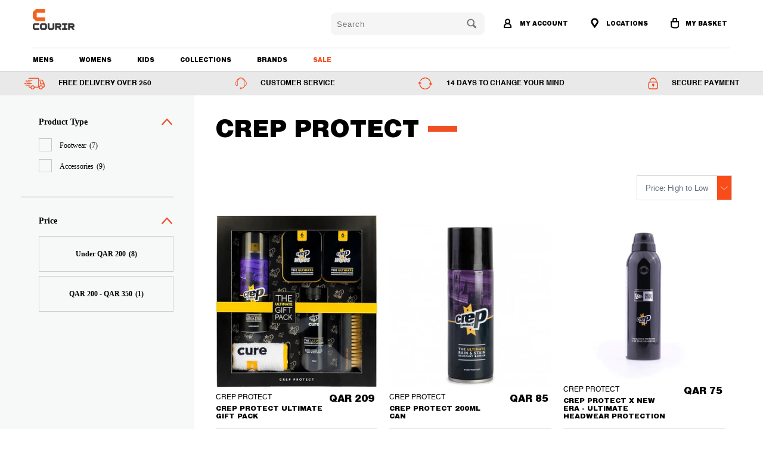

--- FILE ---
content_type: text/html; charset=utf-8
request_url: https://qa.courir-me.com/collections/crep-protect
body_size: 78602
content:


 <!DOCTYPE html>
<!--[if lt IE 7 ]><html class="ie ie6" lang="en"> <![endif]-->
<!--[if IE 7 ]><html class="ie ie7" lang="en"> <![endif]-->
<!--[if IE 8 ]><html class="ie ie8" lang="en"> <![endif]-->
<!--[if IE 9 ]><html class="ie ie9" lang="en"> <![endif]-->
<!--[if (gte IE 10)|!(IE)]><!--><html lang="en"> <!--<![endif]--> <head> <meta charset="utf-8"> <meta http-equiv="cleartype" content="on"> <meta name="robots" content="index,follow"> <!-- Custom Fonts --> <!-- Stylesheets for Turbo 3.0.1 --> <link href="//qa.courir-me.com/cdn/shop/t/36/assets/styles.scss.css?v=150919762417910940291760373432" rel="stylesheet" type="text/css" media="all" /> <link href="//qa.courir-me.com/cdn/shop/t/36/assets/slick.css?v=169796147967693664131759126259" rel="stylesheet" type="text/css" media="all" />
  	<link href="//qa.courir-me.com/cdn/shop/t/36/assets/fontawesome-all.scss?v=72522076254337339911759126258" rel="stylesheet" type="text/css" media="all" /> <link href="//qa.courir-me.com/cdn/shop/t/36/assets/magnific-popup.css?v=86223478825741227711759126281" rel="stylesheet" type="text/css" media="all" /> <link href="//qa.courir-me.com/cdn/shop/t/36/assets/aos.css?v=171440860698160758581759126258" rel="stylesheet" type="text/css" media="all" /> <link href="//qa.courir-me.com/cdn/shop/t/36/assets/dynamic.css?v=127525170557986536311759126258" rel="stylesheet" type="text/css" media="all" /> <link href="//qa.courir-me.com/cdn/shop/t/36/assets/custom.css?v=142169266112996187601759126281" rel="stylesheet" type="text/css" media="all" /> <script>
      /*! lazysizes - v3.0.0 */
      !function(a,b){var c=b(a,a.document);a.lazySizes=c,"object"==typeof module&&module.exports&&(module.exports=c)}(window,function(a,b){"use strict";if(b.getElementsByClassName){var c,d=b.documentElement,e=a.Date,f=a.HTMLPictureElement,g="addEventListener",h="getAttribute",i=a[g],j=a.setTimeout,k=a.requestAnimationFrame||j,l=a.requestIdleCallback,m=/^picture$/i,n=["load","error","lazyincluded","_lazyloaded"],o={},p=Array.prototype.forEach,q=function(a,b){return o[b]||(o[b]=new RegExp("(\\s|^)"+b+"(\\s|$)")),o[b].test(a[h]("class")||"")&&o[b]},r=function(a,b){q(a,b)||a.setAttribute("class",(a[h]("class")||"").trim()+" "+b)},s=function(a,b){var c;(c=q(a,b))&&a.setAttribute("class",(a[h]("class")||"").replace(c," "))},t=function(a,b,c){var d=c?g:"removeEventListener";c&&t(a,b),n.forEach(function(c){a[d](c,b)})},u=function(a,c,d,e,f){var g=b.createEvent("CustomEvent");return g.initCustomEvent(c,!e,!f,d||{}),a.dispatchEvent(g),g},v=function(b,d){var e;!f&&(e=a.picturefill||c.pf)?e({reevaluate:!0,elements:[b]}):d&&d.src&&(b.src=d.src)},w=function(a,b){return(getComputedStyle(a,null)||{})[b]},x=function(a,b,d){for(d=d||a.offsetWidth;d<c.minSize&&b&&!a._lazysizesWidth;)d=b.offsetWidth,b=b.parentNode;return d},y=function(){var a,c,d=[],e=[],f=d,g=function(){var b=f;for(f=d.length?e:d,a=!0,c=!1;b.length;)b.shift()();a=!1},h=function(d,e){a&&!e?d.apply(this,arguments):(f.push(d),c||(c=!0,(b.hidden?j:k)(g)))};return h._lsFlush=g,h}(),z=function(a,b){return b?function(){y(a)}:function(){var b=this,c=arguments;y(function(){a.apply(b,c)})}},A=function(a){var b,c=0,d=125,f=666,g=f,h=function(){b=!1,c=e.now(),a()},i=l?function(){l(h,{timeout:g}),g!==f&&(g=f)}:z(function(){j(h)},!0);return function(a){var f;(a=a===!0)&&(g=44),b||(b=!0,f=d-(e.now()-c),0>f&&(f=0),a||9>f&&l?i():j(i,f))}},B=function(a){var b,c,d=99,f=function(){b=null,a()},g=function(){var a=e.now()-c;d>a?j(g,d-a):(l||f)(f)};return function(){c=e.now(),b||(b=j(g,d))}},C=function(){var f,k,l,n,o,x,C,E,F,G,H,I,J,K,L,M=/^img$/i,N=/^iframe$/i,O="onscroll"in a&&!/glebot/.test(navigator.userAgent),P=0,Q=0,R=0,S=-1,T=function(a){R--,a&&a.target&&t(a.target,T),(!a||0>R||!a.target)&&(R=0)},U=function(a,c){var e,f=a,g="hidden"==w(b.body,"visibility")||"hidden"!=w(a,"visibility");for(F-=c,I+=c,G-=c,H+=c;g&&(f=f.offsetParent)&&f!=b.body&&f!=d;)g=(w(f,"opacity")||1)>0,g&&"visible"!=w(f,"overflow")&&(e=f.getBoundingClientRect(),g=H>e.left&&G<e.right&&I>e.top-1&&F<e.bottom+1);return g},V=function(){var a,e,g,i,j,m,n,p,q;if((o=c.loadMode)&&8>R&&(a=f.length)){e=0,S++,null==K&&("expand"in c||(c.expand=d.clientHeight>500&&d.clientWidth>500?500:370),J=c.expand,K=J*c.expFactor),K>Q&&1>R&&S>2&&o>2&&!b.hidden?(Q=K,S=0):Q=o>1&&S>1&&6>R?J:P;for(;a>e;e++)if(f[e]&&!f[e]._lazyRace)if(O)if((p=f[e][h]("data-expand"))&&(m=1*p)||(m=Q),q!==m&&(C=innerWidth+m*L,E=innerHeight+m,n=-1*m,q=m),g=f[e].getBoundingClientRect(),(I=g.bottom)>=n&&(F=g.top)<=E&&(H=g.right)>=n*L&&(G=g.left)<=C&&(I||H||G||F)&&(l&&3>R&&!p&&(3>o||4>S)||U(f[e],m))){if(ba(f[e]),j=!0,R>9)break}else!j&&l&&!i&&4>R&&4>S&&o>2&&(k[0]||c.preloadAfterLoad)&&(k[0]||!p&&(I||H||G||F||"auto"!=f[e][h](c.sizesAttr)))&&(i=k[0]||f[e]);else ba(f[e]);i&&!j&&ba(i)}},W=A(V),X=function(a){r(a.target,c.loadedClass),s(a.target,c.loadingClass),t(a.target,Z)},Y=z(X),Z=function(a){Y({target:a.target})},$=function(a,b){try{a.contentWindow.location.replace(b)}catch(c){a.src=b}},_=function(a){var b,d,e=a[h](c.srcsetAttr);(b=c.customMedia[a[h]("data-media")||a[h]("media")])&&a.setAttribute("media",b),e&&a.setAttribute("srcset",e),b&&(d=a.parentNode,d.insertBefore(a.cloneNode(),a),d.removeChild(a))},aa=z(function(a,b,d,e,f){var g,i,k,l,o,q;(o=u(a,"lazybeforeunveil",b)).defaultPrevented||(e&&(d?r(a,c.autosizesClass):a.setAttribute("sizes",e)),i=a[h](c.srcsetAttr),g=a[h](c.srcAttr),f&&(k=a.parentNode,l=k&&m.test(k.nodeName||"")),q=b.firesLoad||"src"in a&&(i||g||l),o={target:a},q&&(t(a,T,!0),clearTimeout(n),n=j(T,2500),r(a,c.loadingClass),t(a,Z,!0)),l&&p.call(k.getElementsByTagName("source"),_),i?a.setAttribute("srcset",i):g&&!l&&(N.test(a.nodeName)?$(a,g):a.src=g),(i||l)&&v(a,{src:g})),a._lazyRace&&delete a._lazyRace,s(a,c.lazyClass),y(function(){(!q||a.complete&&a.naturalWidth>1)&&(q?T(o):R--,X(o))},!0)}),ba=function(a){var b,d=M.test(a.nodeName),e=d&&(a[h](c.sizesAttr)||a[h]("sizes")),f="auto"==e;(!f&&l||!d||!a.src&&!a.srcset||a.complete||q(a,c.errorClass))&&(b=u(a,"lazyunveilread").detail,f&&D.updateElem(a,!0,a.offsetWidth),a._lazyRace=!0,R++,aa(a,b,f,e,d))},ca=function(){if(!l){if(e.now()-x<999)return void j(ca,999);var a=B(function(){c.loadMode=3,W()});l=!0,c.loadMode=3,W(),i("scroll",function(){3==c.loadMode&&(c.loadMode=2),a()},!0)}};return{_:function(){x=e.now(),f=b.getElementsByClassName(c.lazyClass),k=b.getElementsByClassName(c.lazyClass+" "+c.preloadClass),L=c.hFac,i("scroll",W,!0),i("resize",W,!0),a.MutationObserver?new MutationObserver(W).observe(d,{childList:!0,subtree:!0,attributes:!0}):(d[g]("DOMNodeInserted",W,!0),d[g]("DOMAttrModified",W,!0),setInterval(W,999)),i("hashchange",W,!0),["focus","mouseover","click","load","transitionend","animationend","webkitAnimationEnd"].forEach(function(a){b[g](a,W,!0)}),/d$|^c/.test(b.readyState)?ca():(i("load",ca),b[g]("DOMContentLoaded",W),j(ca,2e4)),f.length?(V(),y._lsFlush()):W()},checkElems:W,unveil:ba}}(),D=function(){var a,d=z(function(a,b,c,d){var e,f,g;if(a._lazysizesWidth=d,d+="px",a.setAttribute("sizes",d),m.test(b.nodeName||""))for(e=b.getElementsByTagName("source"),f=0,g=e.length;g>f;f++)e[f].setAttribute("sizes",d);c.detail.dataAttr||v(a,c.detail)}),e=function(a,b,c){var e,f=a.parentNode;f&&(c=x(a,f,c),e=u(a,"lazybeforesizes",{width:c,dataAttr:!!b}),e.defaultPrevented||(c=e.detail.width,c&&c!==a._lazysizesWidth&&d(a,f,e,c)))},f=function(){var b,c=a.length;if(c)for(b=0;c>b;b++)e(a[b])},g=B(f);return{_:function(){a=b.getElementsByClassName(c.autosizesClass),i("resize",g)},checkElems:g,updateElem:e}}(),E=function(){E.i||(E.i=!0,D._(),C._())};return function(){var b,d={lazyClass:"lazyload",loadedClass:"lazyloaded",loadingClass:"lazyloading",preloadClass:"lazypreload",errorClass:"lazyerror",autosizesClass:"lazyautosizes",srcAttr:"data-src",srcsetAttr:"data-srcset",sizesAttr:"data-sizes",minSize:40,customMedia:{},init:!0,expFactor:1.5,hFac:.8,loadMode:2};c=a.lazySizesConfig||a.lazysizesConfig||{};for(b in d)b in c||(c[b]=d[b]);a.lazySizesConfig=c,j(function(){c.init&&E()})}(),{cfg:c,autoSizer:D,loader:C,init:E,uP:v,aC:r,rC:s,hC:q,fire:u,gW:x,rAF:y}}});</script> <title>Crep Protect - COURIR ME</title>

    

    

<meta name="author" content="COURIR ME">
<meta property="og:url" content="https://qa.courir-me.com/collections/crep-protect">
<meta property="og:site_name" content="COURIR ME"> <meta property="og:type" content="product.group"> <meta property="og:title" content="Crep Protect"> <meta property="og:image" content="http://qa.courir-me.com/cdn/shop/files/1132x1200_600x.jpg?v=1759851648"> <meta property="og:image:secure_url" content="https://qa.courir-me.com/cdn/shop/files/1132x1200_600x.jpg?v=1759851648">
  





<meta name="twitter:card" content="summary"> <!-- Mobile Specific Metas --> <meta name="HandheldFriendly" content="True"> <meta name="MobileOptimized" content="320"> <meta name="viewport" content="width=device-width,initial-scale=1"> <meta name="theme-color" content="#ffffff"> <link rel="shortcut icon" type="image/x-icon" href="//qa.courir-me.com/cdn/shop/files/favicon-32x32_32x32.png?v=1613646859"> <link rel="canonical" href="https://qa.courir-me.com/collections/crep-protect" /> <script>window.performance && window.performance.mark && window.performance.mark('shopify.content_for_header.start');</script><meta name="google-site-verification" content="SPVahe-9GnOXhUgDPE6PuYJ5Vs3QYZk0Q8nw96hERyo">
<meta id="shopify-digital-wallet" name="shopify-digital-wallet" content="/5556273241/digital_wallets/dialog">
<link rel="alternate" type="application/atom+xml" title="Feed" href="/collections/crep-protect.atom" />
<link rel="alternate" type="application/json+oembed" href="https://qa.courir-me.com/collections/crep-protect.oembed">
<script async="async" src="/checkouts/internal/preloads.js?locale=en-QA"></script>
<script id="shopify-features" type="application/json">{"accessToken":"ab8fd80d13a42ce18ffafcef17e01cce","betas":["rich-media-storefront-analytics"],"domain":"qa.courir-me.com","predictiveSearch":true,"shopId":5556273241,"locale":"en"}</script>
<script>var Shopify = Shopify || {};
Shopify.shop = "courir-me-com.myshopify.com";
Shopify.locale = "en";
Shopify.currency = {"active":"QAR","rate":"1.0"};
Shopify.country = "QA";
Shopify.theme = {"name":"theme-export-uae-courir-me-com-courir-me-com-a","id":158030463065,"schema_name":"Turbo","schema_version":"3.0.1","theme_store_id":null,"role":"main"};
Shopify.theme.handle = "null";
Shopify.theme.style = {"id":null,"handle":null};
Shopify.cdnHost = "qa.courir-me.com/cdn";
Shopify.routes = Shopify.routes || {};
Shopify.routes.root = "/";</script>
<script type="module">!function(o){(o.Shopify=o.Shopify||{}).modules=!0}(window);</script>
<script>!function(o){function n(){var o=[];function n(){o.push(Array.prototype.slice.apply(arguments))}return n.q=o,n}var t=o.Shopify=o.Shopify||{};t.loadFeatures=n(),t.autoloadFeatures=n()}(window);</script>
<script id="shop-js-analytics" type="application/json">{"pageType":"collection"}</script>
<script defer="defer" async type="module" src="//qa.courir-me.com/cdn/shopifycloud/shop-js/modules/v2/client.init-shop-cart-sync_BT-GjEfc.en.esm.js"></script>
<script defer="defer" async type="module" src="//qa.courir-me.com/cdn/shopifycloud/shop-js/modules/v2/chunk.common_D58fp_Oc.esm.js"></script>
<script defer="defer" async type="module" src="//qa.courir-me.com/cdn/shopifycloud/shop-js/modules/v2/chunk.modal_xMitdFEc.esm.js"></script>
<script type="module">
  await import("//qa.courir-me.com/cdn/shopifycloud/shop-js/modules/v2/client.init-shop-cart-sync_BT-GjEfc.en.esm.js");
await import("//qa.courir-me.com/cdn/shopifycloud/shop-js/modules/v2/chunk.common_D58fp_Oc.esm.js");
await import("//qa.courir-me.com/cdn/shopifycloud/shop-js/modules/v2/chunk.modal_xMitdFEc.esm.js");

  window.Shopify.SignInWithShop?.initShopCartSync?.({"fedCMEnabled":true,"windoidEnabled":true});

</script>
<script>(function() {
  var isLoaded = false;
  function asyncLoad() {
    if (isLoaded) return;
    isLoaded = true;
    var urls = ["https:\/\/discountv3.boldapps.net\/static\/js\/storefront.bundle.min.js?shop=courir-me-com.myshopify.com","https:\/\/www.pxucdn.com\/apps\/uso.js?shop=courir-me-com.myshopify.com","https:\/\/instafeed.nfcube.com\/cdn\/dcf7adad6077ba00192ce85827f55d62.js?shop=courir-me-com.myshopify.com","https:\/\/d9fvwtvqz2fm1.cloudfront.net\/shop\/js\/discount-on-cart-pro.min.js?shop=courir-me-com.myshopify.com"];
    for (var i = 0; i <urls.length; i++) {
      var s = document.createElement('script');
      s.type = 'text/javascript';
      s.async = true;
      s.src = urls[i];
      var x = document.getElementsByTagName('script')[0];
      x.parentNode.insertBefore(s, x);
    }
  };
  if(window.attachEvent) {
    window.attachEvent('onload', asyncLoad);
  } else {
    window.addEventListener('load', asyncLoad, false);
  }
})();</script>
<script id="__st">var __st={"a":5556273241,"offset":10800,"reqid":"71f630d0-31a9-4835-9915-183ce006747b-1769455850","pageurl":"qa.courir-me.com\/collections\/crep-protect","u":"acea8bfc7430","p":"collection","rtyp":"collection","rid":260695785561};</script>
<script>window.ShopifyPaypalV4VisibilityTracking = true;</script>
<script id="captcha-bootstrap">!function(){'use strict';const t='contact',e='account',n='new_comment',o=[[t,t],['blogs',n],['comments',n],[t,'customer']],c=[[e,'customer_login'],[e,'guest_login'],[e,'recover_customer_password'],[e,'create_customer']],r=t=>t.map((([t,e])=>`form[action*='/${t}']:not([data-nocaptcha='true']) input[name='form_type'][value='${e}']`)).join(','),a=t=>()=>t?[...document.querySelectorAll(t)].map((t=>t.form)):[];function s(){const t=[...o],e=r(t);return a(e)}const i='password',u='form_key',d=['recaptcha-v3-token','g-recaptcha-response','h-captcha-response',i],f=()=>{try{return window.sessionStorage}catch{return}},m='__shopify_v',_=t=>t.elements[u];function p(t,e,n=!1){try{const o=window.sessionStorage,c=JSON.parse(o.getItem(e)),{data:r}=function(t){const{data:e,action:n}=t;return t[m]||n?{data:e,action:n}:{data:t,action:n}}(c);for(const[e,n]of Object.entries(r))t.elements[e]&&(t.elements[e].value=n);n&&o.removeItem(e)}catch(o){console.error('form repopulation failed',{error:o})}}const l='form_type',E='cptcha';function T(t){t.dataset[E]=!0}const w=window,h=w.document,L='Shopify',v='ce_forms',y='captcha';let A=!1;((t,e)=>{const n=(g='f06e6c50-85a8-45c8-87d0-21a2b65856fe',I='https://cdn.shopify.com/shopifycloud/storefront-forms-hcaptcha/ce_storefront_forms_captcha_hcaptcha.v1.5.2.iife.js',D={infoText:'Protected by hCaptcha',privacyText:'Privacy',termsText:'Terms'},(t,e,n)=>{const o=w[L][v],c=o.bindForm;if(c)return c(t,g,e,D).then(n);var r;o.q.push([[t,g,e,D],n]),r=I,A||(h.body.append(Object.assign(h.createElement('script'),{id:'captcha-provider',async:!0,src:r})),A=!0)});var g,I,D;w[L]=w[L]||{},w[L][v]=w[L][v]||{},w[L][v].q=[],w[L][y]=w[L][y]||{},w[L][y].protect=function(t,e){n(t,void 0,e),T(t)},Object.freeze(w[L][y]),function(t,e,n,w,h,L){const[v,y,A,g]=function(t,e,n){const i=e?o:[],u=t?c:[],d=[...i,...u],f=r(d),m=r(i),_=r(d.filter((([t,e])=>n.includes(e))));return[a(f),a(m),a(_),s()]}(w,h,L),I=t=>{const e=t.target;return e instanceof HTMLFormElement?e:e&&e.form},D=t=>v().includes(t);t.addEventListener('submit',(t=>{const e=I(t);if(!e)return;const n=D(e)&&!e.dataset.hcaptchaBound&&!e.dataset.recaptchaBound,o=_(e),c=g().includes(e)&&(!o||!o.value);(n||c)&&t.preventDefault(),c&&!n&&(function(t){try{if(!f())return;!function(t){const e=f();if(!e)return;const n=_(t);if(!n)return;const o=n.value;o&&e.removeItem(o)}(t);const e=Array.from(Array(32),(()=>Math.random().toString(36)[2])).join('');!function(t,e){_(t)||t.append(Object.assign(document.createElement('input'),{type:'hidden',name:u})),t.elements[u].value=e}(t,e),function(t,e){const n=f();if(!n)return;const o=[...t.querySelectorAll(`input[type='${i}']`)].map((({name:t})=>t)),c=[...d,...o],r={};for(const[a,s]of new FormData(t).entries())c.includes(a)||(r[a]=s);n.setItem(e,JSON.stringify({[m]:1,action:t.action,data:r}))}(t,e)}catch(e){console.error('failed to persist form',e)}}(e),e.submit())}));const S=(t,e)=>{t&&!t.dataset[E]&&(n(t,e.some((e=>e===t))),T(t))};for(const o of['focusin','change'])t.addEventListener(o,(t=>{const e=I(t);D(e)&&S(e,y())}));const B=e.get('form_key'),M=e.get(l),P=B&&M;t.addEventListener('DOMContentLoaded',(()=>{const t=y();if(P)for(const e of t)e.elements[l].value===M&&p(e,B);[...new Set([...A(),...v().filter((t=>'true'===t.dataset.shopifyCaptcha))])].forEach((e=>S(e,t)))}))}(h,new URLSearchParams(w.location.search),n,t,e,['guest_login'])})(!0,!0)}();</script>
<script integrity="sha256-4kQ18oKyAcykRKYeNunJcIwy7WH5gtpwJnB7kiuLZ1E=" data-source-attribution="shopify.loadfeatures" defer="defer" src="//qa.courir-me.com/cdn/shopifycloud/storefront/assets/storefront/load_feature-a0a9edcb.js" crossorigin="anonymous"></script>
<script data-source-attribution="shopify.dynamic_checkout.dynamic.init">var Shopify=Shopify||{};Shopify.PaymentButton=Shopify.PaymentButton||{isStorefrontPortableWallets:!0,init:function(){window.Shopify.PaymentButton.init=function(){};var t=document.createElement("script");t.src="https://qa.courir-me.com/cdn/shopifycloud/portable-wallets/latest/portable-wallets.en.js",t.type="module",document.head.appendChild(t)}};
</script>
<script data-source-attribution="shopify.dynamic_checkout.buyer_consent">
  function portableWalletsHideBuyerConsent(e){var t=document.getElementById("shopify-buyer-consent"),n=document.getElementById("shopify-subscription-policy-button");t&&n&&(t.classList.add("hidden"),t.setAttribute("aria-hidden","true"),n.removeEventListener("click",e))}function portableWalletsShowBuyerConsent(e){var t=document.getElementById("shopify-buyer-consent"),n=document.getElementById("shopify-subscription-policy-button");t&&n&&(t.classList.remove("hidden"),t.removeAttribute("aria-hidden"),n.addEventListener("click",e))}window.Shopify?.PaymentButton&&(window.Shopify.PaymentButton.hideBuyerConsent=portableWalletsHideBuyerConsent,window.Shopify.PaymentButton.showBuyerConsent=portableWalletsShowBuyerConsent);
</script>
<script data-source-attribution="shopify.dynamic_checkout.cart.bootstrap">document.addEventListener("DOMContentLoaded",(function(){function t(){return document.querySelector("shopify-accelerated-checkout-cart, shopify-accelerated-checkout")}if(t())Shopify.PaymentButton.init();else{new MutationObserver((function(e,n){t()&&(Shopify.PaymentButton.init(),n.disconnect())})).observe(document.body,{childList:!0,subtree:!0})}}));
</script>

<script>window.performance && window.performance.mark && window.performance.mark('shopify.content_for_header.end');</script>

<script id="bold-platform-data" type="application/json">
{
  "shop": {
    "domain": "qa.courir-me.com",
    "permanent_domain": "courir-me-com.myshopify.com",
    "url": "https://qa.courir-me.com",
    "secure_url": "https://qa.courir-me.com",
    "money_format": "\u003cspan class=money\u003eQAR {{amount_no_decimals }}\u003c\/span\u003e",
    "currency": "QAR"
  },
  "customer": {
    "id": null,
    "tags": null
  },
  "cart": {"note":null,"attributes":{},"original_total_price":0,"total_price":0,"total_discount":0,"total_weight":0.0,"item_count":0,"items":[],"requires_shipping":false,"currency":"QAR","items_subtotal_price":0,"cart_level_discount_applications":[],"checkout_charge_amount":0},
  "line_item_products": [],
  "template": "collection",
  "product": null,
  "collection": [{"id":8042899669081,"title":"Crep Protect Ultimate Gift Pack","handle":"crep-protect-ultimate-gift-pack-cp060","description":"\u003cp\u003e.\u003c\/p\u003e","published_at":"2025-10-07T18:40:45+03:00","created_at":"2025-10-07T18:40:45+03:00","vendor":"Crep Protect","type":"Accessories","tags":["Accessories","customcolour:Black","Footwear","Shoe Care"],"price":20900,"price_min":20900,"price_max":20900,"available":true,"price_varies":false,"compare_at_price":0,"compare_at_price_min":0,"compare_at_price_max":0,"compare_at_price_varies":false,"variants":[{"id":42719004524633,"title":"One Size","option1":"One Size","option2":null,"option3":null,"sku":"CP060","requires_shipping":true,"taxable":true,"featured_image":null,"available":true,"name":"Crep Protect Ultimate Gift Pack - One Size","public_title":"One Size","options":["One Size"],"price":20900,"weight":0,"compare_at_price":0,"inventory_management":"shopify","barcode":"5056243301850","requires_selling_plan":false,"selling_plan_allocations":[]}],"images":["\/\/qa.courir-me.com\/cdn\/shop\/files\/1132x1200.jpg?v=1759851648"],"featured_image":"\/\/qa.courir-me.com\/cdn\/shop\/files\/1132x1200.jpg?v=1759851648","options":["Size"],"media":[{"alt":null,"id":26778220298329,"position":1,"preview_image":{"aspect_ratio":0.943,"height":1200,"width":1132,"src":"\/\/qa.courir-me.com\/cdn\/shop\/files\/1132x1200.jpg?v=1759851648"},"aspect_ratio":0.943,"height":1200,"media_type":"image","src":"\/\/qa.courir-me.com\/cdn\/shop\/files\/1132x1200.jpg?v=1759851648","width":1132}],"requires_selling_plan":false,"selling_plan_groups":[],"content":"\u003cp\u003e.\u003c\/p\u003e"},{"id":7140184752217,"title":"Crep Protect 200Ml Can","handle":"crep-protect-200ml-can-cpc0488","description":"","published_at":"2022-09-05T10:19:13+03:00","created_at":"2022-08-30T08:49:36+03:00","vendor":"Crep Protect","type":"Accessories","tags":["Accessories","Cleaning","Shoe Care"],"price":8500,"price_min":8500,"price_max":8500,"available":true,"price_varies":false,"compare_at_price":null,"compare_at_price_min":0,"compare_at_price_max":0,"compare_at_price_varies":false,"variants":[{"id":42719032737881,"title":"One Size","option1":"One Size","option2":null,"option3":null,"sku":"CPC0488","requires_shipping":true,"taxable":false,"featured_image":null,"available":true,"name":"Crep Protect 200Ml Can - One Size","public_title":"One Size","options":["One Size"],"price":8500,"weight":0,"compare_at_price":null,"inventory_management":"shopify","barcode":"5056243300488","requires_selling_plan":false,"selling_plan_allocations":[]}],"images":["\/\/qa.courir-me.com\/cdn\/shop\/files\/CPC0488.jpg?v=1759852442"],"featured_image":"\/\/qa.courir-me.com\/cdn\/shop\/files\/CPC0488.jpg?v=1759852442","options":["Size"],"media":[{"alt":null,"id":26778257981529,"position":1,"preview_image":{"aspect_ratio":1.0,"height":650,"width":650,"src":"\/\/qa.courir-me.com\/cdn\/shop\/files\/CPC0488.jpg?v=1759852442"},"aspect_ratio":1.0,"height":650,"media_type":"image","src":"\/\/qa.courir-me.com\/cdn\/shop\/files\/CPC0488.jpg?v=1759852442","width":650}],"requires_selling_plan":false,"selling_plan_groups":[],"content":""},{"id":7140184260697,"title":"Crep Protect x New Era - Ultimate Headwear Protection","handle":"crep-protect-x-new-era-ultimate-headwear-protection-cp006","description":"","published_at":"2022-09-06T14:56:33+03:00","created_at":"2022-08-30T08:49:27+03:00","vendor":"Crep Protect","type":"Accessories","tags":["Accessories","Shoe Care"],"price":7500,"price_min":7500,"price_max":7500,"available":true,"price_varies":false,"compare_at_price":0,"compare_at_price_min":0,"compare_at_price_max":0,"compare_at_price_varies":false,"variants":[{"id":42719032344665,"title":"One Size","option1":"One Size","option2":null,"option3":null,"sku":"CP006","requires_shipping":true,"taxable":false,"featured_image":null,"available":true,"name":"Crep Protect x New Era - Ultimate Headwear Protection - One Size","public_title":"One Size","options":["One Size"],"price":7500,"weight":0,"compare_at_price":0,"inventory_management":"shopify","barcode":"6429680999024","requires_selling_plan":false,"selling_plan_allocations":[]}],"images":["\/\/qa.courir-me.com\/cdn\/shop\/files\/CP006.jpg?v=1759852429"],"featured_image":"\/\/qa.courir-me.com\/cdn\/shop\/files\/CP006.jpg?v=1759852429","options":["Size"],"media":[{"alt":null,"id":26778257522777,"position":1,"preview_image":{"aspect_ratio":1.0,"height":900,"width":900,"src":"\/\/qa.courir-me.com\/cdn\/shop\/files\/CP006.jpg?v=1759852429"},"aspect_ratio":1.0,"height":900,"media_type":"image","src":"\/\/qa.courir-me.com\/cdn\/shop\/files\/CP006.jpg?v=1759852429","width":900}],"requires_selling_plan":false,"selling_plan_groups":[],"content":""},{"id":7534061813849,"title":"Crep Protect Biodegradable Wipes","handle":"crep-protect-biodegradable-wipes-cp056","description":"\u003cp\u003e.\u003c\/p\u003e","published_at":"2024-03-18T10:05:34+03:00","created_at":"2024-03-18T10:05:36+03:00","vendor":"Crep Protect","type":"Footwear","tags":["Accessories","Footwear","Shoe Care"],"price":5900,"price_min":5900,"price_max":5900,"available":true,"price_varies":false,"compare_at_price":0,"compare_at_price_min":0,"compare_at_price_max":0,"compare_at_price_varies":false,"variants":[{"id":41013740404825,"title":"One Size","option1":"One Size","option2":null,"option3":null,"sku":"CP056","requires_shipping":true,"taxable":true,"featured_image":null,"available":true,"name":"Crep Protect Biodegradable Wipes - One Size","public_title":"One Size","options":["One Size"],"price":5900,"weight":0,"compare_at_price":0,"inventory_management":"shopify","barcode":"5056243301539","requires_selling_plan":false,"selling_plan_allocations":[]}],"images":["\/\/qa.courir-me.com\/cdn\/shop\/files\/5056243301539.webp?v=1759851881"],"featured_image":"\/\/qa.courir-me.com\/cdn\/shop\/files\/5056243301539.webp?v=1759851881","options":["Size"],"media":[{"alt":null,"id":26778234945625,"position":1,"preview_image":{"aspect_ratio":1.0,"height":519,"width":519,"src":"\/\/qa.courir-me.com\/cdn\/shop\/files\/5056243301539.webp?v=1759851881"},"aspect_ratio":1.0,"height":519,"media_type":"image","src":"\/\/qa.courir-me.com\/cdn\/shop\/files\/5056243301539.webp?v=1759851881","width":519}],"requires_selling_plan":false,"selling_plan_groups":[],"content":"\u003cp\u003e.\u003c\/p\u003e"},{"id":8042899701849,"title":"Crep Protect Laces - Round Tip Black","handle":"crep-protect-laces-round-tip-black-cp059","description":"\u003cp\u003eBuilt with Crep Protect signature technology infused within the fibres, these round white laces are made to last and come packaged in a functional re-usable tube. Repelling liquids and preventing stains, their pre-treated protection lasts for up to 10 washes.\u003c\/p\u003e\n\u003cul\u003e\n\u003cli\u003eLaces are 132cm long\u003c\/li\u003e\n\u003cli\u003eCrep Protect technology infused within the fibres of the laces to ensure maximum protection\u003c\/li\u003e\n\u003cli\u003eRepels liquids and stains\u003c\/li\u003e\n\u003cli\u003eProtection lasts up to 10 washes\u003c\/li\u003e\n\u003cli\u003ePackages in a re-usable tube\u003c\/li\u003e\n\u003cli\u003ePremium quality laces finished with white tips\u003c\/li\u003e\n\u003cli\u003eWhite or black laces available in a flat or rounded style\u003cbr\u003e\n\u003c\/li\u003e\n\u003c\/ul\u003e\n\u003c!----\u003e","published_at":"2025-10-07T18:40:46+03:00","created_at":"2025-10-07T18:40:46+03:00","vendor":"Crep Protect","type":"Accessories","tags":["Accessories","customcolour:Black","Footwear","Laces"],"price":3900,"price_min":3900,"price_max":3900,"available":true,"price_varies":false,"compare_at_price":0,"compare_at_price_min":0,"compare_at_price_max":0,"compare_at_price_varies":false,"variants":[{"id":42719004557401,"title":"One Size","option1":"One Size","option2":null,"option3":null,"sku":"CP059","requires_shipping":true,"taxable":false,"featured_image":null,"available":true,"name":"Crep Protect Laces - Round Tip Black - One Size","public_title":"One Size","options":["One Size"],"price":3900,"weight":0,"compare_at_price":0,"inventory_management":"shopify","barcode":"5056243300761","requires_selling_plan":false,"selling_plan_allocations":[]}],"images":["\/\/qa.courir-me.com\/cdn\/shop\/files\/s-l1600_3.webp?v=1759851649"],"featured_image":"\/\/qa.courir-me.com\/cdn\/shop\/files\/s-l1600_3.webp?v=1759851649","options":["Size"],"media":[{"alt":null,"id":26778220363865,"position":1,"preview_image":{"aspect_ratio":1.0,"height":1600,"width":1600,"src":"\/\/qa.courir-me.com\/cdn\/shop\/files\/s-l1600_3.webp?v=1759851649"},"aspect_ratio":1.0,"height":1600,"media_type":"image","src":"\/\/qa.courir-me.com\/cdn\/shop\/files\/s-l1600_3.webp?v=1759851649","width":1600}],"requires_selling_plan":false,"selling_plan_groups":[],"content":"\u003cp\u003eBuilt with Crep Protect signature technology infused within the fibres, these round white laces are made to last and come packaged in a functional re-usable tube. Repelling liquids and preventing stains, their pre-treated protection lasts for up to 10 washes.\u003c\/p\u003e\n\u003cul\u003e\n\u003cli\u003eLaces are 132cm long\u003c\/li\u003e\n\u003cli\u003eCrep Protect technology infused within the fibres of the laces to ensure maximum protection\u003c\/li\u003e\n\u003cli\u003eRepels liquids and stains\u003c\/li\u003e\n\u003cli\u003eProtection lasts up to 10 washes\u003c\/li\u003e\n\u003cli\u003ePackages in a re-usable tube\u003c\/li\u003e\n\u003cli\u003ePremium quality laces finished with white tips\u003c\/li\u003e\n\u003cli\u003eWhite or black laces available in a flat or rounded style\u003cbr\u003e\n\u003c\/li\u003e\n\u003c\/ul\u003e\n\u003c!----\u003e"},{"id":7140184359001,"title":"Crep Protect Laces Black (Round)","handle":"crep-protect-laces-black-round-cp012","description":"","published_at":"2022-09-06T15:00:17+03:00","created_at":"2022-08-30T08:49:28+03:00","vendor":"Crep Protect","type":"Footwear","tags":["Accessories","Footwear","Laces","Men","Women"],"price":3900,"price_min":3900,"price_max":3900,"available":true,"price_varies":false,"compare_at_price":null,"compare_at_price_min":0,"compare_at_price_max":0,"compare_at_price_varies":false,"variants":[{"id":42719032442969,"title":"One Size","option1":"One Size","option2":null,"option3":null,"sku":"CP012","requires_shipping":true,"taxable":false,"featured_image":null,"available":true,"name":"Crep Protect Laces Black (Round) - One Size","public_title":"One Size","options":["One Size"],"price":3900,"weight":0,"compare_at_price":null,"inventory_management":"shopify","barcode":"0642968099858","requires_selling_plan":false,"selling_plan_allocations":[]}],"images":["\/\/qa.courir-me.com\/cdn\/shop\/files\/CP012.jpg?v=1759852436","\/\/qa.courir-me.com\/cdn\/shop\/files\/CP0122.jpg?v=1759852436"],"featured_image":"\/\/qa.courir-me.com\/cdn\/shop\/files\/CP012.jpg?v=1759852436","options":["Size"],"media":[{"alt":null,"id":26778257817689,"position":1,"preview_image":{"aspect_ratio":0.8,"height":800,"width":640,"src":"\/\/qa.courir-me.com\/cdn\/shop\/files\/CP012.jpg?v=1759852436"},"aspect_ratio":0.8,"height":800,"media_type":"image","src":"\/\/qa.courir-me.com\/cdn\/shop\/files\/CP012.jpg?v=1759852436","width":640},{"alt":null,"id":26778257850457,"position":2,"preview_image":{"aspect_ratio":0.8,"height":800,"width":640,"src":"\/\/qa.courir-me.com\/cdn\/shop\/files\/CP0122.jpg?v=1759852436"},"aspect_ratio":0.8,"height":800,"media_type":"image","src":"\/\/qa.courir-me.com\/cdn\/shop\/files\/CP0122.jpg?v=1759852436","width":640}],"requires_selling_plan":false,"selling_plan_groups":[],"content":""},{"id":7140184326233,"title":"Crep Protect Laces White (Round)","handle":"crep-protect-laces-white-round-cp010","description":"","published_at":"2022-09-06T14:57:19+03:00","created_at":"2022-08-30T08:49:28+03:00","vendor":"Crep Protect","type":"Footwear","tags":["Accessories","Footwear","Laces","Men","Women"],"price":3900,"price_min":3900,"price_max":3900,"available":true,"price_varies":false,"compare_at_price":0,"compare_at_price_min":0,"compare_at_price_max":0,"compare_at_price_varies":false,"variants":[{"id":42719032410201,"title":"One Size","option1":"One Size","option2":null,"option3":null,"sku":"CP010","requires_shipping":true,"taxable":false,"featured_image":null,"available":true,"name":"Crep Protect Laces White (Round) - One Size","public_title":"One Size","options":["One Size"],"price":3900,"weight":0,"compare_at_price":0,"inventory_management":"shopify","barcode":"0642968099889","requires_selling_plan":false,"selling_plan_allocations":[]}],"images":["\/\/qa.courir-me.com\/cdn\/shop\/files\/CP010.jpg?v=1759852433","\/\/qa.courir-me.com\/cdn\/shop\/files\/CP0102.jpg?v=1759852433"],"featured_image":"\/\/qa.courir-me.com\/cdn\/shop\/files\/CP010.jpg?v=1759852433","options":["Size"],"media":[{"alt":null,"id":26778257719385,"position":1,"preview_image":{"aspect_ratio":0.8,"height":800,"width":640,"src":"\/\/qa.courir-me.com\/cdn\/shop\/files\/CP010.jpg?v=1759852433"},"aspect_ratio":0.8,"height":800,"media_type":"image","src":"\/\/qa.courir-me.com\/cdn\/shop\/files\/CP010.jpg?v=1759852433","width":640},{"alt":null,"id":26778257752153,"position":2,"preview_image":{"aspect_ratio":0.8,"height":800,"width":640,"src":"\/\/qa.courir-me.com\/cdn\/shop\/files\/CP0102.jpg?v=1759852433"},"aspect_ratio":0.8,"height":800,"media_type":"image","src":"\/\/qa.courir-me.com\/cdn\/shop\/files\/CP0102.jpg?v=1759852433","width":640}],"requires_selling_plan":false,"selling_plan_groups":[],"content":""},{"id":4582224822361,"title":"FLAT LACES BLACK","handle":"flat-laces-black","description":"\u003cp\u003eThe Ultimate shoe lace.\u003cbr\u003e\nCrep Protect technology infused within the fibres of the lace to ensure MAXIMUM protection!\u003c\/p\u003e\n\n\u003cp\u003eRepel liquid and prevent stains and protection will last up to 10 washes\u003c\/p\u003e","published_at":"2020-05-01T18:32:10+03:00","created_at":"2020-04-29T15:00:52+03:00","vendor":"Crep Protect","type":"Accessories","tags":["Accessories","laces"],"price":3900,"price_min":3900,"price_max":3900,"available":false,"price_varies":false,"compare_at_price":null,"compare_at_price_min":0,"compare_at_price_max":0,"compare_at_price_varies":false,"variants":[{"id":31712172245081,"title":"Default Title","option1":"Default Title","option2":null,"option3":null,"sku":"SLBF865","requires_shipping":true,"taxable":false,"featured_image":null,"available":false,"name":"FLAT LACES BLACK","public_title":null,"options":["Default Title"],"price":3900,"weight":0,"compare_at_price":null,"inventory_management":"shopify","barcode":"642968099865","requires_selling_plan":false,"selling_plan_allocations":[]}],"images":["\/\/qa.courir-me.com\/cdn\/shop\/products\/SLBF865-2.jpg?v=1588343066"],"featured_image":"\/\/qa.courir-me.com\/cdn\/shop\/products\/SLBF865-2.jpg?v=1588343066","options":["Title"],"media":[{"alt":null,"id":6180941299801,"position":1,"preview_image":{"aspect_ratio":1.667,"height":600,"width":1000,"src":"\/\/qa.courir-me.com\/cdn\/shop\/products\/SLBF865-2.jpg?v=1588343066"},"aspect_ratio":1.667,"height":600,"media_type":"image","src":"\/\/qa.courir-me.com\/cdn\/shop\/products\/SLBF865-2.jpg?v=1588343066","width":1000}],"requires_selling_plan":false,"selling_plan_groups":[],"content":"\u003cp\u003eThe Ultimate shoe lace.\u003cbr\u003e\nCrep Protect technology infused within the fibres of the lace to ensure MAXIMUM protection!\u003c\/p\u003e\n\n\u003cp\u003eRepel liquid and prevent stains and protection will last up to 10 washes\u003c\/p\u003e"},{"id":8042899603545,"title":"Crep Protects Wipes (Tin) 6's","handle":"crep-protects-wipes-tin-6s-cp003b","description":"\u003cp\u003e.\u003c\/p\u003e","published_at":"2025-10-07T18:40:43+03:00","created_at":"2025-10-07T18:40:43+03:00","vendor":"Crep Protect","type":"Accessories","tags":["Accessories","customcolour:Black","Footwear","Shoe Care"],"price":2500,"price_min":2500,"price_max":2500,"available":true,"price_varies":false,"compare_at_price":0,"compare_at_price_min":0,"compare_at_price_max":0,"compare_at_price_varies":false,"variants":[{"id":42719004459097,"title":"One Size","option1":"One Size","option2":null,"option3":null,"sku":"CP003B","requires_shipping":true,"taxable":true,"featured_image":null,"available":true,"name":"Crep Protects Wipes (Tin) 6's - One Size","public_title":"One Size","options":["One Size"],"price":2500,"weight":0,"compare_at_price":0,"inventory_management":"shopify","barcode":"5056243300334","requires_selling_plan":false,"selling_plan_allocations":[]}],"images":["\/\/qa.courir-me.com\/cdn\/shop\/files\/407467718.webp?v=1759851645","\/\/qa.courir-me.com\/cdn\/shop\/files\/407467720.webp?v=1759851645"],"featured_image":"\/\/qa.courir-me.com\/cdn\/shop\/files\/407467718.webp?v=1759851645","options":["Size"],"media":[{"alt":null,"id":26778220167257,"position":1,"preview_image":{"aspect_ratio":0.859,"height":630,"width":541,"src":"\/\/qa.courir-me.com\/cdn\/shop\/files\/407467718.webp?v=1759851645"},"aspect_ratio":0.859,"height":630,"media_type":"image","src":"\/\/qa.courir-me.com\/cdn\/shop\/files\/407467718.webp?v=1759851645","width":541},{"alt":null,"id":26778220200025,"position":2,"preview_image":{"aspect_ratio":1.116,"height":630,"width":703,"src":"\/\/qa.courir-me.com\/cdn\/shop\/files\/407467720.webp?v=1759851645"},"aspect_ratio":1.116,"height":630,"media_type":"image","src":"\/\/qa.courir-me.com\/cdn\/shop\/files\/407467720.webp?v=1759851645","width":703}],"requires_selling_plan":false,"selling_plan_groups":[],"content":"\u003cp\u003e.\u003c\/p\u003e"},{"id":4582224724057,"title":"WIPES (6 SACHETS)","handle":"wipes-6-sachets","description":"\u003cp\u003e6 wipes per tin. Individually sealed for freshness. Travel size wipes perfect for those unexpected marks when youâ€šÃ„Ã¶âˆšÃ‘âˆšâˆ‚â€šÃ Ã¶âˆšÃ«â€šÃ Ã¶â€šÃ Ã‡â€šÃ„Ã¶âˆšâ€ âˆšâˆ‚â€šÃ Ã¶âˆšÂ´â€šÃ„Ã¶âˆšâ€ âˆšâˆ‚â€šÃ„Ã¶âˆšâ€ âˆšÃ¡â€šÃ„Ã¶âˆšÃ‘âˆšâˆ‚â€šÃ Ã¶â€šÃ„â€ â€šÃ Ã¶â€šÃ Ã‡â€šÃ„Ã¶âˆšâ€ âˆšâˆ‚â€šÃ Ã¶Â¬Â¥â€šÃ„Ã¶âˆšÃ‘âˆšâˆ‚â€šÃ Ã¶â€šÃ„â€ â€šÃ Ã¶â€šÃ Ã‡Â¬Â¨Â¬Â®â€šÃ„Ã¶âˆšÃ‘Â¬Â¢re on the move. Smooth side for general cleaning and textured side for tougher marks. Cotton fresh scented.\u003c\/p\u003e","published_at":"2020-05-01T18:35:35+03:00","created_at":"2020-04-29T15:00:51+03:00","vendor":"Crep Protect","type":"Accessories","tags":["Accessories","Footwear","Shoe Care"],"price":2500,"price_min":2500,"price_max":2500,"available":true,"price_varies":false,"compare_at_price":null,"compare_at_price_min":0,"compare_at_price_max":0,"compare_at_price_varies":false,"variants":[{"id":42719028117593,"title":"One Size","option1":"One Size","option2":null,"option3":null,"sku":"CP-003b","requires_shipping":true,"taxable":false,"featured_image":null,"available":true,"name":"WIPES (6 SACHETS) - One Size","public_title":"One Size","options":["One Size"],"price":2500,"weight":0,"compare_at_price":null,"inventory_management":"shopify","barcode":"642968099704","requires_selling_plan":false,"selling_plan_allocations":[]}],"images":["\/\/qa.courir-me.com\/cdn\/shop\/files\/CP-003b-1.jpg?v=1759852199","\/\/qa.courir-me.com\/cdn\/shop\/files\/CP-003b-2.jpg?v=1759852199"],"featured_image":"\/\/qa.courir-me.com\/cdn\/shop\/files\/CP-003b-1.jpg?v=1759852199","options":["Size"],"media":[{"alt":null,"id":26778249134169,"position":1,"preview_image":{"aspect_ratio":1.667,"height":600,"width":1000,"src":"\/\/qa.courir-me.com\/cdn\/shop\/files\/CP-003b-1.jpg?v=1759852199"},"aspect_ratio":1.667,"height":600,"media_type":"image","src":"\/\/qa.courir-me.com\/cdn\/shop\/files\/CP-003b-1.jpg?v=1759852199","width":1000},{"alt":null,"id":26778249166937,"position":2,"preview_image":{"aspect_ratio":1.667,"height":600,"width":1000,"src":"\/\/qa.courir-me.com\/cdn\/shop\/files\/CP-003b-2.jpg?v=1759852199"},"aspect_ratio":1.667,"height":600,"media_type":"image","src":"\/\/qa.courir-me.com\/cdn\/shop\/files\/CP-003b-2.jpg?v=1759852199","width":1000}],"requires_selling_plan":false,"selling_plan_groups":[],"content":"\u003cp\u003e6 wipes per tin. Individually sealed for freshness. Travel size wipes perfect for those unexpected marks when youâ€šÃ„Ã¶âˆšÃ‘âˆšâˆ‚â€šÃ Ã¶âˆšÃ«â€šÃ Ã¶â€šÃ Ã‡â€šÃ„Ã¶âˆšâ€ âˆšâˆ‚â€šÃ Ã¶âˆšÂ´â€šÃ„Ã¶âˆšâ€ âˆšâˆ‚â€šÃ„Ã¶âˆšâ€ âˆšÃ¡â€šÃ„Ã¶âˆšÃ‘âˆšâˆ‚â€šÃ Ã¶â€šÃ„â€ â€šÃ Ã¶â€šÃ Ã‡â€šÃ„Ã¶âˆšâ€ âˆšâˆ‚â€šÃ Ã¶Â¬Â¥â€šÃ„Ã¶âˆšÃ‘âˆšâˆ‚â€šÃ Ã¶â€šÃ„â€ â€šÃ Ã¶â€šÃ Ã‡Â¬Â¨Â¬Â®â€šÃ„Ã¶âˆšÃ‘Â¬Â¢re on the move. Smooth side for general cleaning and textured side for tougher marks. Cotton fresh scented.\u003c\/p\u003e"}]
}
</script>
<script src="https://static.boldcommerce.com/bold-platform/sf/pr.js" type="text/javascript"></script>
<style>
  .money[data-product-id], .money[data-product-handle], .money[data-variant-id], .money[data-line-index], .money[data-cart-total] {
    animation: moneyAnimation 0s 2s forwards; visibility: hidden;
  }
  @keyframes moneyAnimation { to { visibility: visible; } }
  .shappify_qb_grid {
    width: auto;
    background: #fff;
    margin: 8px 0;
  }
  .shappify_qb_grid, .shappify_qb_grid td, .shappify_qb_grid th {
    text-align: left;
    padding: 5px;
    border: 1px solid #ccc;
    border-collapse: collapse;
  }
</style>
<!--begin-bc-sf-filter-css-->
<style data-id="bc-sf-filter-style" type="text/css">
      #bc-sf-filter-options-wrapper .bc-sf-filter-option-block .bc-sf-filter-block-title h3,
      #bc-sf-filter-tree-h .bc-sf-filter-option-block .bc-sf-filter-block-title a {font-weight: 700 !important;text-transform: capitalize !important;font-family: "Futura" !important;}
      #bc-sf-filter-options-wrapper .bc-sf-filter-option-block .bc-sf-filter-block-content ul li a,
      #bc-sf-filter-tree-h .bc-sf-filter-option-block .bc-sf-filter-block-content ul li a {font-family: "Futura" !important;}
      #bc-sf-filter-tree-mobile button {font-weight: 700 !important;text-transform: capitalize !important;font-family: "Futura" !important;}</style><link href="//qa.courir-me.com/cdn/shop/t/36/assets/bc-sf-filter.scss.css?v=112398127223319804521759126281" rel="stylesheet" type="text/css" media="all" />

<!--end-bc-sf-filter-css-->
<!-- Zapiet | Store Pickup + Delivery -->

<style type="text/css">
.mfp-bg{z-index:999999998;overflow:hidden;background:#0b0b0b;opacity:.8}.mfp-bg,.mfp-wrap{top:0;left:0;width:100%;height:100%;position:fixed}.mfp-wrap{z-index:999999999;outline:none!important;-webkit-backface-visibility:hidden}.mfp-container{text-align:center;position:absolute;width:100%;height:100%;left:0;top:0;padding:0 8px;-webkit-box-sizing:border-box;box-sizing:border-box}.mfp-container:before{content:"";display:inline-block;height:100%;vertical-align:middle}.mfp-align-top .mfp-container:before{display:none}.mfp-content{position:relative;display:inline-block;vertical-align:middle;margin:0 auto;text-align:left;z-index:1045}.mfp-ajax-holder .mfp-content,.mfp-inline-holder .mfp-content{width:100%;cursor:auto}.mfp-ajax-cur{cursor:progress}.mfp-zoom-out-cur,.mfp-zoom-out-cur .mfp-image-holder .mfp-close{cursor:-webkit-zoom-out;cursor:zoom-out}.mfp-zoom{cursor:pointer;cursor:-webkit-zoom-in;cursor:zoom-in}.mfp-auto-cursor .mfp-content{cursor:auto}.mfp-arrow,.mfp-close,.mfp-counter,.mfp-preloader{-webkit-user-select:none;-moz-user-select:none;-ms-user-select:none;user-select:none}.mfp-loading.mfp-figure{display:none}.mfp-hide{display:none!important}.mfp-preloader{color:#ccc;position:absolute;top:50%;width:auto;text-align:center;margin-top:-.8em;left:8px;right:8px;z-index:1044}.mfp-preloader a{color:#ccc}.mfp-preloader a:hover{color:#fff}.mfp-s-error .mfp-content,.mfp-s-ready .mfp-preloader{display:none}button.mfp-arrow,button.mfp-close{overflow:visible;cursor:pointer;background:transparent;border:0;-webkit-appearance:none;display:block;outline:none;padding:0;z-index:1046;-webkit-box-shadow:none;box-shadow:none;-ms-touch-action:manipulation;touch-action:manipulation}button::-moz-focus-inner{padding:0;border:0}.mfp-close{width:44px;height:44px;line-height:44px;position:absolute;right:0;top:0;text-decoration:none;text-align:center;opacity:.65;padding:0 0 18px 10px;color:#fff;font-style:normal;font-size:28px;font-family:Arial,Baskerville,monospace}.mfp-close:focus,.mfp-close:hover{opacity:1}.mfp-close:active{top:1px}.mfp-close-btn-in .mfp-close{color:#333}@media (max-width:900px){.mfp-container{padding-left:6px;padding-right:6px}}.picker,.picker__holder{width:100%;position:absolute}.picker{font-size:16px;text-align:left;line-height:1.2;color:#000;z-index:10000;-webkit-user-select:none;-moz-user-select:none;-ms-user-select:none;user-select:none}.picker__input{cursor:default}.picker__input.picker__input--active{border-color:#0089ec}.picker__holder{overflow-y:auto;-webkit-overflow-scrolling:touch;background:#fff;border:1px solid #aaa;border-top-width:0;border-bottom-width:0;border-radius:0 0 5px 5px;-webkit-box-sizing:border-box;box-sizing:border-box;min-width:176px;max-width:466px;max-height:0;-ms-filter:"progid:DXImageTransform.Microsoft.Alpha(Opacity=0)";filter:alpha(opacity=0);-moz-opacity:0;opacity:0;-webkit-transform:translateY(-1em)perspective(600px)rotateX(10deg);transform:translateY(-1em)perspective(600px)rotateX(10deg);transition:-webkit-transform .15s ease-out,opacity .15s ease-out,max-height 0s .15s,border-width 0s .15s;-webkit-transition:opacity .15s ease-out,max-height 0s .15s,border-width 0s .15s,-webkit-transform .15s ease-out;transition:opacity .15s ease-out,max-height 0s .15s,border-width 0s .15s,-webkit-transform .15s ease-out;transition:transform .15s ease-out,opacity .15s ease-out,max-height 0s .15s,border-width 0s .15s;transition:transform .15s ease-out,opacity .15s ease-out,max-height 0s .15s,border-width 0s .15s,-webkit-transform .15s ease-out}.picker__frame{padding:1px}.picker__wrap{margin:-1px}.picker--opened .picker__holder{max-height:25em;-ms-filter:"progid:DXImageTransform.Microsoft.Alpha(Opacity=100)";filter:alpha(opacity=100);-moz-opacity:1;opacity:1;border-top-width:1px;border-bottom-width:1px;-webkit-transform:translateY(0)perspective(600px)rotateX(0);transform:translateY(0)perspective(600px)rotateX(0);transition:-webkit-transform .15s ease-out,opacity .15s ease-out,max-height 0s,border-width 0s;-webkit-transition:opacity .15s ease-out,max-height 0s,border-width 0s,-webkit-transform .15s ease-out;transition:opacity .15s ease-out,max-height 0s,border-width 0s,-webkit-transform .15s ease-out;transition:transform .15s ease-out,opacity .15s ease-out,max-height 0s,border-width 0s;transition:transform .15s ease-out,opacity .15s ease-out,max-height 0s,border-width 0s,-webkit-transform .15s ease-out;-webkit-box-shadow:0 6px 18px 1px rgba(0,0,0,.12);box-shadow:0 6px 18px 1px rgba(0,0,0,.12)}.picker__footer,.picker__header,.picker__table{text-align:center}.picker__day--highlighted,.picker__select--month:focus,.picker__select--year:focus{border-color:#0089ec}.picker__box{padding:0 1em}.picker__header{position:relative;margin-top:.75em}.picker__month,.picker__year{font-weight:500;display:inline-block;margin-left:.25em;margin-right:.25em}.picker__year{color:#999;font-size:.8em;font-style:italic}.picker__select--month,.picker__select--year{border:1px solid #b7b7b7;height:2em;padding:.5em;margin-left:.25em;margin-right:.25em}.picker__select--month{width:35%}.picker__select--year{width:22.5%}.picker__nav--next,.picker__nav--prev{position:absolute;padding:.5em 1.25em;width:1em;height:1em;-webkit-box-sizing:content-box;box-sizing:content-box;top:-.25em}.picker__nav--prev{left:-1em;padding-right:1.25em}.picker__nav--next{right:-1em;padding-left:1.25em}@media (min-width:24.5em){.picker__select--month,.picker__select--year{margin-top:-.5em}.picker__nav--next,.picker__nav--prev{top:-.33em}.picker__nav--prev{padding-right:1.5em}.picker__nav--next{padding-left:1.5em}}.picker__nav--next:before,.picker__nav--prev:before{content:" ";border-top:.5em solid transparent;border-bottom:.5em solid transparent;border-right:.75em solid #000;width:0;height:0;display:block;margin:0 auto}.picker__nav--next:before{border-right:0;border-left:.75em solid #000}.picker__nav--next:hover,.picker__nav--prev:hover{cursor:pointer;color:#000;background:#b1dcfb}.picker__nav--disabled,.picker__nav--disabled:before,.picker__nav--disabled:before:hover,.picker__nav--disabled:hover{cursor:default;background:0 0;border-right-color:#f5f5f5;border-left-color:#f5f5f5}.picker--focused .picker__day--highlighted,.picker__day--highlighted:hover,.picker__day--infocus:hover,.picker__day--outfocus:hover{color:#000;cursor:pointer;background:#b1dcfb}.picker__table{border-collapse:collapse;border-spacing:0;table-layout:fixed;font-size:inherit;width:100%;margin-top:.75em;margin-bottom:.5em}@media (min-height:33.875em){.picker__table{margin-bottom:.75em}}.picker__table td{margin:0;padding:0}.picker__weekday{width:14.285714286%;font-size:.75em;padding-bottom:.25em;color:#999;font-weight:500}@media (min-height:33.875em){.picker__weekday{padding-bottom:.5em}}.picker__day{padding:.3125em 0;font-weight:200;border:1px solid transparent}.picker__day--today{position:relative}.picker__day--today:before{content:" ";position:absolute;top:2px;right:2px;width:0;height:0;border-top:.5em solid #0059bc;border-left:.5em solid transparent}.picker__day--disabled:before{border-top-color:#aaa}.picker__day--outfocus{color:#ddd}.picker--focused .picker__day--selected,.picker__day--selected,.picker__day--selected:hover{background:#0089ec;color:#fff}.picker--focused .picker__day--disabled,.picker__day--disabled,.picker__day--disabled:hover{background:#f5f5f5;border-color:#f5f5f5;color:#ddd;cursor:default}.picker__day--highlighted.picker__day--disabled,.picker__day--highlighted.picker__day--disabled:hover{background:#bbb}.picker__button--clear,.picker__button--close,.picker__button--today{border:1px solid #fff;background:#fff;font-size:.8em;padding:.66em 0;font-weight:700;width:33%;display:inline-block;vertical-align:bottom}.picker__button--clear:hover,.picker__button--close:hover,.picker__button--today:hover{cursor:pointer;color:#000;background:#b1dcfb;border-bottom-color:#b1dcfb}.picker__button--clear:focus,.picker__button--close:focus,.picker__button--today:focus{background:#b1dcfb;border-color:#0089ec;outline:0}.picker__button--clear:before,.picker__button--close:before,.picker__button--today:before{position:relative;display:inline-block;height:0}.picker__button--clear:before,.picker__button--today:before{content:" ";margin-right:.45em}.picker__button--today:before{top:-.05em;width:0;border-top:.66em solid #0059bc;border-left:.66em solid transparent}.picker__button--clear:before{top:-.25em;width:.66em;border-top:3px solid #e20}.picker__button--close:before{content:"\D7";top:-.1em;vertical-align:top;font-size:1.1em;margin-right:.35em;color:#777}.picker__button--today[disabled],.picker__button--today[disabled]:hover{background:#f5f5f5;border-color:#f5f5f5;color:#ddd;cursor:default}.picker__button--today[disabled]:before{border-top-color:#aaa}.picker--focused .picker__list-item--highlighted,.picker__list-item--highlighted:hover,.picker__list-item:hover{background:#b1dcfb;cursor:pointer;color:#000}.picker__list{list-style:none;padding:.75em 0 4.2em;margin:0}.picker__list-item{border-bottom:1px solid #ddd;border-top:1px solid #ddd;margin-bottom:-1px;position:relative;background:#fff;padding:.75em 1.25em}@media (min-height:46.75em){.picker__list-item{padding:.5em 1em}}.picker__list-item--highlighted,.picker__list-item:hover{border-color:#0089ec;z-index:10}.picker--focused .picker__list-item--selected,.picker__list-item--selected,.picker__list-item--selected:hover{background:#0089ec;color:#fff;z-index:10}.picker--focused .picker__list-item--disabled,.picker__list-item--disabled,.picker__list-item--disabled:hover{background:#f5f5f5;color:#ddd;cursor:default;border-color:#ddd;z-index:auto}.picker--time .picker__button--clear{display:block;width:80%;margin:1em auto 0;padding:1em 1.25em;background:0 0;border:0;font-weight:500;font-size:.67em;text-align:center;text-transform:uppercase;color:#666}.picker--time .picker__button--clear:focus,.picker--time .picker__button--clear:hover{background:#e20;border-color:#e20;cursor:pointer;color:#fff;outline:0}.picker--time .picker__button--clear:before{top:-.25em;color:#666;font-size:1.25em;font-weight:700}.picker--time .picker__button--clear:focus:before,.picker--time .picker__button--clear:hover:before{color:#fff;border-color:#fff}.picker--time{min-width:256px;max-width:320px}.picker--time .picker__holder{background:#f2f2f2}@media (min-height:40.125em){.picker--time .picker__holder{font-size:.875em}}.picker--time .picker__box{padding:0;position:relative}#storePickupApp{display:-webkit-box;display:-ms-flexbox;display:flex;-webkit-box-orient:vertical;-webkit-box-direction:normal;-ms-flex-direction:column;flex-direction:column;margin-bottom:1rem;margin-top:1rem;text-align:left}#storePickupApp tr{display:table-row}#storePickupApp tr td{display:table-cell;float:inherit;padding:0}#storePickupApp .address{margin-bottom:0;padding-bottom:0}#storePickupApp .filterByRegion select{width:100%}#storePickupApp .row{display:block}#storePickupApp .picker__weekday{padding:1em!important;display:table-cell;float:inherit}#storePickupApp input[type=text]{-webkit-box-flex:1;-ms-flex-positive:1;flex-grow:1;padding:.7em 1em;border:1px solid #dadada;-webkit-box-shadow:inset 0 1px 3px #ddd;box-shadow:inset 0 1px 3px #ddd;-webkit-box-sizing:border-box;box-sizing:border-box;border-radius:4px;width:100%;margin-bottom:0;font-size:.9em;line-height:1em;height:inherit}#storePickupApp p{padding:0;margin:10px 0;font-size:.9em}#storePickupApp .pickupPagination{padding:0;margin:1em 0 0;font-size:.9em;display:-webkit-box;display:-ms-flexbox;display:flex;-webkit-box-align:center;-ms-flex-align:center;align-items:center;-webkit-box-pack:center;-ms-flex-pack:center;justify-content:center}#storePickupApp .pickupPagination li{margin-right:.4em;border:1px solid #dadada;border-radius:4px;display:-webkit-box;display:-ms-flexbox;display:flex}#storePickupApp .pickupPagination li a{padding:.5em 1em}#storePickupApp .pickupPagination li.active{background:#eee}#storePickupApp .pickupPagination li:hover{border-color:#c1c1c1}#storePickupApp .checkoutMethodsContainer{display:-webkit-box;display:-ms-flexbox;display:flex;-webkit-box-align:center;-ms-flex-align:center;align-items:center;-webkit-box-flex:1;-ms-flex-positive:1;flex-grow:1;-ms-flex-wrap:nowrap;flex-wrap:nowrap;-webkit-box-align:stretch;-ms-flex-align:stretch;align-items:stretch}#storePickupApp .checkoutMethodsContainer.inline{-webkit-box-orient:vertical;-webkit-box-direction:normal;-ms-flex-direction:column;flex-direction:column}#storePickupApp .checkoutMethodsContainer.inline,#storePickupApp .checkoutMethodsContainer.inline .checkoutMethod{display:-webkit-box;display:-ms-flexbox;display:flex}#storePickupApp .checkoutMethodsContainer.default .checkoutMethod{-webkit-box-flex:1;-ms-flex:1;flex:1;-webkit-box-orient:vertical;-webkit-box-direction:normal;-ms-flex-direction:column;flex-direction:column;-webkit-box-pack:center;-ms-flex-pack:center;justify-content:center;-webkit-box-align:center;-ms-flex-align:center;align-items:center;display:-webkit-box;display:-ms-flexbox;display:flex;margin-right:.5em;border:1px solid #dadada;border-radius:5px;padding:1em}#storePickupApp .checkoutMethodsContainer.default .checkoutMethod:last-child{margin-right:0}#storePickupApp .checkoutMethodsContainer.default .checkoutMethod:hover{cursor:pointer;border-color:#c1c1c1}#storePickupApp .checkoutMethodsContainer.default .checkoutMethod.active{background:#eee}#storePickupApp .checkoutMethodsContainer.default .checkoutMethod .checkoutMethodImage{display:-webkit-box;display:-ms-flexbox;display:flex;-webkit-box-align:center;-ms-flex-align:center;align-items:center;-webkit-box-pack:center;-ms-flex-pack:center;justify-content:center;padding-bottom:.5em}#storePickupApp .checkoutMethodsContainer.default .checkoutMethod .checkoutMethodImage img{max-height:26px}#storePickupApp .checkoutMethodsContainer.default .checkoutMethod .checkoutMethodName{text-align:center;line-height:1em;font-size:.9em}#storePickupApp .checkoutMethodsContainer.custom .checkoutMethod{-webkit-box-flex:1;-ms-flex:1;flex:1;-webkit-box-orient:vertical;-webkit-box-direction:normal;-ms-flex-direction:column;flex-direction:column;-webkit-box-pack:center;-ms-flex-pack:center;justify-content:center;-webkit-box-align:center;-ms-flex-align:center;align-items:center;display:-webkit-box;display:-ms-flexbox;display:flex;margin-right:.5em}#storePickupApp .checkoutMethodsContainer.custom .checkoutMethod:last-child{margin-right:0}#storePickupApp .checkoutMethodsContainer.custom .checkoutMethod .checkoutMethodImage{display:-webkit-box;display:-ms-flexbox;display:flex;-webkit-box-align:center;-ms-flex-align:center;align-items:center;-webkit-box-pack:center;-ms-flex-pack:center;justify-content:center}#storePickupApp .checkoutMethodContainer.pickup #searchBlock{margin-top:1em}#storePickupApp .checkoutMethodContainer .inputWithButton{display:-webkit-box;display:-ms-flexbox;display:flex;margin-bottom:1em;position:relative}#storePickupApp .checkoutMethodContainer .inputWithButton input[type=text]{-webkit-box-flex:1;-ms-flex:1;flex:1;border-right:0;margin:0;max-width:inherit;border-radius:4px 0 0 4px;line-height:1em}#storePickupApp .checkoutMethodContainer .inputWithButton .button{display:-webkit-box;display:-ms-flexbox;display:flex;-webkit-box-align:center;-ms-flex-align:center;align-items:center;-webkit-box-pack:center;-ms-flex-pack:center;justify-content:center;background:#eee;border:none;border:1px solid #dadada;border-radius:0 4px 4px 0;font-size:1.2em;padding:0 .6em;margin:0;width:inherit}#storePickupApp .checkoutMethodContainer .inputWithButton .button:hover{cursor:pointer}#storePickupApp .checkoutMethodContainer .inputWithButton .button .fa{color:#000}#storePickupApp .checkoutMethodContainer .locations{border:1px solid #dadada;border-radius:4px;margin-top:.5em;max-height:240px;overflow-y:auto}#storePickupApp .checkoutMethodContainer .locations .location{padding:1em;display:-webkit-box;display:-ms-flexbox;display:flex;line-height:1.2em;border-bottom:1px solid #f3f3f3;margin-bottom:0;-webkit-box-align:start;-ms-flex-align:start;align-items:flex-start}#storePickupApp .checkoutMethodContainer .locations .location input[type=radio]{margin-top:.2em;margin-right:.7em;height:inherit}#storePickupApp .checkoutMethodContainer .locations .location:last-child{border-bottom:none}#storePickupApp .checkoutMethodContainer .locations .location.active{background:#eee}#storePickupApp .checkoutMethodContainer .locations .location .block{display:-webkit-box;display:-ms-flexbox;display:flex;-webkit-box-orient:vertical;-webkit-box-direction:normal;-ms-flex-direction:column;flex-direction:column;font-size:.9em}#storePickupApp .checkoutMethodContainer .locations .location .block .company_name{display:-webkit-box;display:-ms-flexbox;display:flex;margin-bottom:.3em}#storePickupApp .checkoutMethodContainer .locations .location .block .moreInformationLink{margin-top:.3em}#storePickupApp .checkoutMethodContainer .picker__holder{bottom:-39px}#storePickupApp .checkoutMethodContainer .picker__list{padding:0;display:block}#storePickupApp .checkoutMethodContainer.delivery .inputWithButton,#storePickupApp .checkoutMethodContainer.shipping .inputWithButton{margin-bottom:0}#storePickupApp .checkoutMethodContainer .picker__list-item,#storePickupApp .checkoutMethodContainer .picker__list-item:first-child,#storePickupApp .checkoutMethodContainer .picker__list-item:nth-child(0),#storePickupApp .checkoutMethodContainer .picker__list-item:nth-child(2),#storePickupApp .checkoutMethodContainer .picker__list-item:nth-child(3),#storePickupApp .checkoutMethodContainer .picker__list-item:nth-child(4),#storePickupApp .checkoutMethodContainer .picker__list-item:nth-child(5){width:100%;display:block;padding:1em}#storePickupApp .checkoutMethodContainer.pickup .datePicker{margin-top:1em;margin-bottom:0}#storePickupApp .checkoutMethodContainer.delivery .picker--time .picker__list-item--disabled{display:none}#storePickupApp .spinnerContainer{padding:.5em 0;display:-webkit-box;display:-ms-flexbox;display:flex;-webkit-box-pack:center;-ms-flex-pack:center;justify-content:center;font-size:1.5em}#storePickupApp .error,#storePickupApp .error p{color:#c00}#storePickupApp .picker{left:0}.drawer__cart #storePickupApp .checkoutMethod .checkoutMethodImage img{-webkit-filter:invert(1);filter:invert(1)}.drawer__cart #storePickupApp .checkoutMethod.active{color:#222323}.drawer__cart #storePickupApp .checkoutMethod.active img{-webkit-filter:invert(0);filter:invert(0)}.drawer__cart #storePickupApp .inputWithButton .button,.drawer__cart #storePickupApp .locations .location .block,.drawer__cart #storePickupApp .locations .location a{color:#222323}.zapietModal{color:#333;width:auto;padding:20px;margin:20px auto}.zapietModal,.zapietModal.moreInformation{position:relative;background:#fff;max-width:500px}.zapietModal.moreInformation{margin:0 auto;border:1px solid #fff;border-radius:4px;padding:1em}.zapietModal.moreInformation h2{margin-bottom:.4em;font-size:1.5em}.zapietModal.moreInformation .mfp-close-btn-in .mfp-close{margin:0}.zapietModal.moreInformation table{margin-bottom:0;width:100%}.zapietModal.moreInformation .address{line-height:1.4em;padding-bottom:1em}
</style>

<link href="//qa.courir-me.com/cdn/shop/t/36/assets/storepickup.scss.css?v=65365550471428489891759126281" rel="stylesheet" type="text/css" media="all" />
<link href="https://cdnjs.cloudflare.com/ajax/libs/font-awesome/4.7.0/css/font-awesome.min.css" rel="stylesheet" type="text/css" media="all" />









<script src="//qa.courir-me.com/cdn/shop/t/36/assets/storepickup.js?v=174252103262558544381759126259" type="text/javascript"></script>

<script type="text/javascript">
var products = [];
  

  
ZapietCachedSettings = {
  // Your myshopify.com domain name. 
  shop_identifier: 'courir-me-com.myshopify.com',
  // Which language would you like the widget in? Default English. 
  language_code: 'en',
  // Any custom settings can go here.
  settings: {
    disable_deliveries: false,
    disable_pickups: false,
    disable_shipping: false
  },
  products: products,
  checkout_button_label: 'Finalize order',
  customer: {
    first_name: '',
    last_name: '',
    company: '',
    address1: '',
    address2: '',
    city: '',
    province: '',
    country: '',
    zip: '',
    phone: ''
  },
  advance_notice: {
    pickup: {
      value: '',
      unit: '',
      breakpoint: '',
      after_breakpoint_value: '',
      after_breakpoint_unit: ''
    },
    delivery: { 
      value: '',
      unit: '',
      breakpoint: '',
      after_breakpoint_value: '',
      after_breakpoint_unit: ''
    },
    shipping: {
      value: '',
      breakpoint: '',
      after_breakpoint_value: ''
    }
  }
  
  ,
  // Do not modify the following parameters.
  cached_config: {"enable_app":true,"enable_geo_search_for_pickups":false,"pickup_region_filter_enabled":false,"pickup_region_filter_field":null,"currency":"QAR","weight_format":"kg","pickup.enable_map":false,"delivery_validation_method":"exact_postcode_matching","base_country_name":"Qatar","base_country_code":"QA","method_display_style":"default","default_method_display_style":"classic","date_format":"l, F j, Y","time_format":"h:i A","week_day_start":"Sun","pickup_address_format":"<span class=\"name\"><strong>{{company_name}}</strong></span><span class=\"address\">{{address_line_1}}<br>{{city}}, {{postal_code}}</span><span class=\"distance\">{{distance}}</span>{{more_information}}","rates_enabled":false,"payment_customization_enabled":false,"distance_format":"km","enable_delivery_address_autocompletion":false,"enable_delivery_current_location":false,"enable_pickup_address_autocompletion":false,"pickup_date_picker_enabled":true,"pickup_time_picker_enabled":true,"delivery_note_enabled":false,"delivery_note_required":false,"delivery_date_picker_enabled":true,"delivery_time_picker_enabled":true,"shipping.date_picker_enabled":false,"delivery_validate_cart":false,"pickup_validate_cart":false,"gmak":"","enable_checkout_locale":true,"enable_checkout_url":true,"disable_widget_for_digital_items":false,"disable_widget_for_product_handles":"gift-card","colors":{"widget_active_background_color":null,"widget_active_border_color":null,"widget_active_icon_color":null,"widget_active_text_color":null,"widget_inactive_background_color":null,"widget_inactive_border_color":null,"widget_inactive_icon_color":null,"widget_inactive_text_color":null},"delivery_validator":{"enabled":false,"show_on_page_load":true,"sticky":true},"checkout":{"delivery":{"discount_code":"","prepopulate_shipping_address":true,"preselect_first_available_time":true},"pickup":{"discount_code":"","prepopulate_shipping_address":true,"customer_phone_required":false,"preselect_first_location":true,"preselect_first_available_time":true},"shipping":{"discount_code":""}},"day_name_attribute_enabled":false,"methods":{"shipping":{"active":true,"enabled":true,"name":"Shipping","sort":1,"status":{"condition":"price","operator":"morethan","value":0,"enabled":true,"product_conditions":{"enabled":false,"value":"Delivery Only,Pickup Only","enable":false,"property":"tags","hide_button":false}},"button":{"type":"default","default":"","hover":"","active":""}},"delivery":{"active":false,"enabled":false,"name":"Delivery","sort":2,"status":{"condition":"price","operator":"morethan","value":0,"enabled":true,"product_conditions":{"enabled":false,"value":"Pickup Only,Shipping Only","enable":false,"property":"tags","hide_button":false}},"button":{"type":"default","default":"","hover":"","active":""}},"pickup":{"active":false,"enabled":true,"name":"Pickup","sort":3,"status":{"condition":"price","operator":"morethan","value":0,"enabled":true,"product_conditions":{"enabled":false,"value":"Delivery Only,Shipping Only","enable":false,"property":"tags","hide_button":false}},"button":{"type":"default","default":"","hover":"","active":""}}},"translations":{"methods":{"shipping":"Shipping","pickup":"Pickups","delivery":"Delivery"},"calendar":{"january":"January","february":"February","march":"March","april":"April","may":"May","june":"June","july":"July","august":"August","september":"September","october":"October","november":"November","december":"December","sunday":"Sun","monday":"Mon","tuesday":"Tue","wednesday":"Wed","thursday":"Thu","friday":"Fri","saturday":"Sat","today":"","close":"","labelMonthNext":"Next month","labelMonthPrev":"Previous month","labelMonthSelect":"Select a month","labelYearSelect":"Select a year","and":"and","between":"between"},"pickup":{"heading":"Store Pickup","note":"","location_placeholder":"Enter your postal code ...","filter_by_region_placeholder":"Filter by region","location_label":"Choose a location.","datepicker_label":"Pick a date and time.","date_time_output":"{{DATE}} at {{TIME}}","datepicker_placeholder":"Choose a date and time.","locations_found":"Please choose a pickup location, date and time:","no_locations_found":"Sorry, pickup is not available for your selected items.","no_date_time_selected":"Please select a date & time.","checkout_button":"Checkout","could_not_find_location":"Sorry, we could not find your location.","checkout_error":"Please select a date and time for pickup.","more_information":"More information","opening_hours":"Opening hours","dates_not_available":"Sorry, your selected items are not currently available for pickup.","min_order_total":"Minimum order value for pickup is 0.00 ر.ق","min_order_weight":"Minimum order weight for pickup is {{ weight }}","max_order_total":"Maximum order value for pickup is 0.00 ر.ق","max_order_weight":"Maximum order weight for pickup is {{ weight }}","cart_eligibility_error":"Sorry, pickup is not available for your selected items."},"delivery":{"heading":"Local Delivery","note":"Enter your postal code into the field below to check if you are eligible for local delivery:","location_placeholder":"Enter your postal code ...","datepicker_label":"Pick a date and time.","datepicker_placeholder":"Choose a date and time.","date_time_output":"{{DATE}} between {{SLOT_START_TIME}} and {{SLOT_END_TIME}}","available":"Great! You are eligible for delivery.","not_available":"Sorry, delivery is not available in your area.","no_date_time_selected":"Please select a date & time for pickup.","checkout_button":"Checkout","could_not_find_location":"Sorry, we could not find your location.","checkout_error":"Please enter a valid zipcode and select your preferred date and time for delivery.","cart_eligibility_error":"Sorry, delivery is not available for your selected items.","dates_not_available":"Sorry, your selected items are not currently available for pickup.","min_order_total":"Minimum order value for delivery is 0.00 ر.ق","min_order_weight":"Minimum order weight for delivery is {{ weight }}","max_order_total":"Maximum order value for delivery is 0.00 ر.ق","max_order_weight":"Maximum order weight for delivery is {{ weight }}","delivery_validator_prelude":"Do we deliver?","delivery_validator_placeholder":"Enter your postal code ...","delivery_validator_button_label":"Go","delivery_validator_eligible_heading":"Great, we deliver to your area!","delivery_validator_eligible_content":"To start shopping just click the button below","delivery_validator_eligible_button_label":"Continue shopping","delivery_validator_not_eligible_heading":"Sorry, we do not deliver to your area","delivery_validator_not_eligible_content":"You are more then welcome to continue browsing our store","delivery_validator_not_eligible_button_label":"Continue shopping","delivery_validator_error_heading":"An error occured","delivery_validator_error_content":"Sorry, it looks like we have encountered an unexpected error. Please try again.","delivery_validator_error_button_label":"Continue shopping"},"shipping":{"heading":"Shipping","note":"Please click the checkout button to continue.","checkout_button":"Checkout","datepicker_placeholder":"Choose a date and time.","checkout_error":"Please choose a date for shipping.","min_order_total":"Minimum order value for shipping is 0.00 ر.ق","min_order_weight":"Minimum order weight for shipping is {{ weight }}","max_order_total":"Maximum order value for shipping is 0.00 ر.ق","max_order_weight":"Maximum order weight for shipping is {{ weight }}","cart_eligibility_error":"Sorry, shipping is not available for your selected items."},"product_widget":{"title":"Delivery and pickup options:","pickup_at":"Pickup at {{ location }}","ready_for_collection":"Ready for collection from","on":"on","view_all_stores":"View all stores","pickup_not_available_item":"Pickup not available for this item","delivery_not_available_location":"Delivery not available for {{ postal_code }}","delivered_by":"Delivered by {{ date }}","delivered_today":"Delivered today","change":"Change","tomorrow":"tomorrow","today":"today","delivery_to":"Delivery to {{ postal_code }}","showing_options_for":"Showing options for {{ postal_code }}","modal_heading":"Select a store for pickup","modal_subheading":"Showing stores near {{ postal_code }}","show_opening_hours":"Show opening hours","hide_opening_hours":"Hide opening hours","closed":"Closed","input_placeholder":"Enter your postal code","input_button":"Check","input_error":"Add a postal code to check available delivery and pickup options.","pickup_available":"Pickup available","not_available":"Not available","select":"Select","selected":"Selected","find_a_store":"Find a store"},"shipping_language_code":"en","delivery_language_code":"en-AU","pickup_language_code":"en-CA"},"default_language":"en","region":"us","api_region":"api-us","enable_zapiet_id_all_items":false,"widget_restore_state_on_load":false,"draft_orders_enabled":false,"preselect_checkout_method":true,"widget_show_could_not_locate_div_error":true,"checkout_extension_enabled":false,"show_pickup_consent_checkbox":false,"show_delivery_consent_checkbox":false,"subscription_paused":false,"pickup_note_enabled":false,"pickup_note_required":false,"shipping_note_enabled":false,"shipping_note_required":false}
  
}

Zapiet.start(ZapietCachedSettings);
</script>
<!-- Zapiet | Store Pickup + Delivery -->


<link rel="stylesheet" href="https://cdnjs.cloudflare.com/ajax/libs/flickity/3.0.0/flickity.css" integrity="sha512-TZTUnuHs1njGko8PJqZlHzqZTZd880A+BvhR1jy1v4mWB4VFKVLG/eK9LYdDjxqNLmttSC1ygmqg6rkYjnEgaQ==" crossorigin="anonymous" referrerpolicy="no-referrer" />
<script src="https://cdnjs.cloudflare.com/ajax/libs/flickity/3.0.0/flickity.pkgd.min.js" integrity="sha512-achKCfKcYJg0u0J7UDJZbtrffUwtTLQMFSn28bDJ1Xl9DWkl/6VDT3LMfVTo09V51hmnjrrOTbtg4rEgg0QArA==" crossorigin="anonymous" referrerpolicy="no-referrer"></script>


<script>
window.mlvedaShopCurrency = "QAR";
window.shopCurrency = "QAR";
window.supported_currencies = "AED USD GBP EUR CAD AUD INR JPY";
</script> <script src="https://shopifyorderlimits.s3.amazonaws.com/limits/courir-me-com.myshopify.com?v=65b&r=20200717085403&shop=courir-me-com.myshopify.com"></script>


<!-- "snippets/booster-common.liquid" was not rendered, the associated app was uninstalled -->
<script async src="https://geoip-product-blocker.zend-apps.com/script/451/blocker14587372.js" type="text/javascript"></script><script type="text/javascript">
  (function(c,l,a,r,i,t,y){
      c[a]=c[a]||function(){(c[a].q=c[a].q||[]).push(arguments)};
      t=l.createElement(r);t.async=1;t.src="https://www.clarity.ms/tag/"+i;
      y=l.getElementsByTagName(r)[0];y.parentNode.insertBefore(t,y);
  })(window, document, "clarity", "script", "i9f19iizgv");
</script>   
<link href="https://monorail-edge.shopifysvc.com" rel="dns-prefetch">
<script>(function(){if ("sendBeacon" in navigator && "performance" in window) {try {var session_token_from_headers = performance.getEntriesByType('navigation')[0].serverTiming.find(x => x.name == '_s').description;} catch {var session_token_from_headers = undefined;}var session_cookie_matches = document.cookie.match(/_shopify_s=([^;]*)/);var session_token_from_cookie = session_cookie_matches && session_cookie_matches.length === 2 ? session_cookie_matches[1] : "";var session_token = session_token_from_headers || session_token_from_cookie || "";function handle_abandonment_event(e) {var entries = performance.getEntries().filter(function(entry) {return /monorail-edge.shopifysvc.com/.test(entry.name);});if (!window.abandonment_tracked && entries.length === 0) {window.abandonment_tracked = true;var currentMs = Date.now();var navigation_start = performance.timing.navigationStart;var payload = {shop_id: 5556273241,url: window.location.href,navigation_start,duration: currentMs - navigation_start,session_token,page_type: "collection"};window.navigator.sendBeacon("https://monorail-edge.shopifysvc.com/v1/produce", JSON.stringify({schema_id: "online_store_buyer_site_abandonment/1.1",payload: payload,metadata: {event_created_at_ms: currentMs,event_sent_at_ms: currentMs}}));}}window.addEventListener('pagehide', handle_abandonment_event);}}());</script>
<script id="web-pixels-manager-setup">(function e(e,d,r,n,o){if(void 0===o&&(o={}),!Boolean(null===(a=null===(i=window.Shopify)||void 0===i?void 0:i.analytics)||void 0===a?void 0:a.replayQueue)){var i,a;window.Shopify=window.Shopify||{};var t=window.Shopify;t.analytics=t.analytics||{};var s=t.analytics;s.replayQueue=[],s.publish=function(e,d,r){return s.replayQueue.push([e,d,r]),!0};try{self.performance.mark("wpm:start")}catch(e){}var l=function(){var e={modern:/Edge?\/(1{2}[4-9]|1[2-9]\d|[2-9]\d{2}|\d{4,})\.\d+(\.\d+|)|Firefox\/(1{2}[4-9]|1[2-9]\d|[2-9]\d{2}|\d{4,})\.\d+(\.\d+|)|Chrom(ium|e)\/(9{2}|\d{3,})\.\d+(\.\d+|)|(Maci|X1{2}).+ Version\/(15\.\d+|(1[6-9]|[2-9]\d|\d{3,})\.\d+)([,.]\d+|)( \(\w+\)|)( Mobile\/\w+|) Safari\/|Chrome.+OPR\/(9{2}|\d{3,})\.\d+\.\d+|(CPU[ +]OS|iPhone[ +]OS|CPU[ +]iPhone|CPU IPhone OS|CPU iPad OS)[ +]+(15[._]\d+|(1[6-9]|[2-9]\d|\d{3,})[._]\d+)([._]\d+|)|Android:?[ /-](13[3-9]|1[4-9]\d|[2-9]\d{2}|\d{4,})(\.\d+|)(\.\d+|)|Android.+Firefox\/(13[5-9]|1[4-9]\d|[2-9]\d{2}|\d{4,})\.\d+(\.\d+|)|Android.+Chrom(ium|e)\/(13[3-9]|1[4-9]\d|[2-9]\d{2}|\d{4,})\.\d+(\.\d+|)|SamsungBrowser\/([2-9]\d|\d{3,})\.\d+/,legacy:/Edge?\/(1[6-9]|[2-9]\d|\d{3,})\.\d+(\.\d+|)|Firefox\/(5[4-9]|[6-9]\d|\d{3,})\.\d+(\.\d+|)|Chrom(ium|e)\/(5[1-9]|[6-9]\d|\d{3,})\.\d+(\.\d+|)([\d.]+$|.*Safari\/(?![\d.]+ Edge\/[\d.]+$))|(Maci|X1{2}).+ Version\/(10\.\d+|(1[1-9]|[2-9]\d|\d{3,})\.\d+)([,.]\d+|)( \(\w+\)|)( Mobile\/\w+|) Safari\/|Chrome.+OPR\/(3[89]|[4-9]\d|\d{3,})\.\d+\.\d+|(CPU[ +]OS|iPhone[ +]OS|CPU[ +]iPhone|CPU IPhone OS|CPU iPad OS)[ +]+(10[._]\d+|(1[1-9]|[2-9]\d|\d{3,})[._]\d+)([._]\d+|)|Android:?[ /-](13[3-9]|1[4-9]\d|[2-9]\d{2}|\d{4,})(\.\d+|)(\.\d+|)|Mobile Safari.+OPR\/([89]\d|\d{3,})\.\d+\.\d+|Android.+Firefox\/(13[5-9]|1[4-9]\d|[2-9]\d{2}|\d{4,})\.\d+(\.\d+|)|Android.+Chrom(ium|e)\/(13[3-9]|1[4-9]\d|[2-9]\d{2}|\d{4,})\.\d+(\.\d+|)|Android.+(UC? ?Browser|UCWEB|U3)[ /]?(15\.([5-9]|\d{2,})|(1[6-9]|[2-9]\d|\d{3,})\.\d+)\.\d+|SamsungBrowser\/(5\.\d+|([6-9]|\d{2,})\.\d+)|Android.+MQ{2}Browser\/(14(\.(9|\d{2,})|)|(1[5-9]|[2-9]\d|\d{3,})(\.\d+|))(\.\d+|)|K[Aa][Ii]OS\/(3\.\d+|([4-9]|\d{2,})\.\d+)(\.\d+|)/},d=e.modern,r=e.legacy,n=navigator.userAgent;return n.match(d)?"modern":n.match(r)?"legacy":"unknown"}(),u="modern"===l?"modern":"legacy",c=(null!=n?n:{modern:"",legacy:""})[u],f=function(e){return[e.baseUrl,"/wpm","/b",e.hashVersion,"modern"===e.buildTarget?"m":"l",".js"].join("")}({baseUrl:d,hashVersion:r,buildTarget:u}),m=function(e){var d=e.version,r=e.bundleTarget,n=e.surface,o=e.pageUrl,i=e.monorailEndpoint;return{emit:function(e){var a=e.status,t=e.errorMsg,s=(new Date).getTime(),l=JSON.stringify({metadata:{event_sent_at_ms:s},events:[{schema_id:"web_pixels_manager_load/3.1",payload:{version:d,bundle_target:r,page_url:o,status:a,surface:n,error_msg:t},metadata:{event_created_at_ms:s}}]});if(!i)return console&&console.warn&&console.warn("[Web Pixels Manager] No Monorail endpoint provided, skipping logging."),!1;try{return self.navigator.sendBeacon.bind(self.navigator)(i,l)}catch(e){}var u=new XMLHttpRequest;try{return u.open("POST",i,!0),u.setRequestHeader("Content-Type","text/plain"),u.send(l),!0}catch(e){return console&&console.warn&&console.warn("[Web Pixels Manager] Got an unhandled error while logging to Monorail."),!1}}}}({version:r,bundleTarget:l,surface:e.surface,pageUrl:self.location.href,monorailEndpoint:e.monorailEndpoint});try{o.browserTarget=l,function(e){var d=e.src,r=e.async,n=void 0===r||r,o=e.onload,i=e.onerror,a=e.sri,t=e.scriptDataAttributes,s=void 0===t?{}:t,l=document.createElement("script"),u=document.querySelector("head"),c=document.querySelector("body");if(l.async=n,l.src=d,a&&(l.integrity=a,l.crossOrigin="anonymous"),s)for(var f in s)if(Object.prototype.hasOwnProperty.call(s,f))try{l.dataset[f]=s[f]}catch(e){}if(o&&l.addEventListener("load",o),i&&l.addEventListener("error",i),u)u.appendChild(l);else{if(!c)throw new Error("Did not find a head or body element to append the script");c.appendChild(l)}}({src:f,async:!0,onload:function(){if(!function(){var e,d;return Boolean(null===(d=null===(e=window.Shopify)||void 0===e?void 0:e.analytics)||void 0===d?void 0:d.initialized)}()){var d=window.webPixelsManager.init(e)||void 0;if(d){var r=window.Shopify.analytics;r.replayQueue.forEach((function(e){var r=e[0],n=e[1],o=e[2];d.publishCustomEvent(r,n,o)})),r.replayQueue=[],r.publish=d.publishCustomEvent,r.visitor=d.visitor,r.initialized=!0}}},onerror:function(){return m.emit({status:"failed",errorMsg:"".concat(f," has failed to load")})},sri:function(e){var d=/^sha384-[A-Za-z0-9+/=]+$/;return"string"==typeof e&&d.test(e)}(c)?c:"",scriptDataAttributes:o}),m.emit({status:"loading"})}catch(e){m.emit({status:"failed",errorMsg:(null==e?void 0:e.message)||"Unknown error"})}}})({shopId: 5556273241,storefrontBaseUrl: "https://qa.courir-me.com",extensionsBaseUrl: "https://extensions.shopifycdn.com/cdn/shopifycloud/web-pixels-manager",monorailEndpoint: "https://monorail-edge.shopifysvc.com/unstable/produce_batch",surface: "storefront-renderer",enabledBetaFlags: ["2dca8a86"],webPixelsConfigList: [{"id":"430243929","configuration":"{\"config\":\"{\\\"pixel_id\\\":\\\"G-X3XZ7F945C\\\",\\\"gtag_events\\\":[{\\\"type\\\":\\\"search\\\",\\\"action_label\\\":\\\"G-X3XZ7F945C\\\"},{\\\"type\\\":\\\"begin_checkout\\\",\\\"action_label\\\":\\\"G-X3XZ7F945C\\\"},{\\\"type\\\":\\\"view_item\\\",\\\"action_label\\\":[\\\"G-X3XZ7F945C\\\",\\\"MC-GS425XJBED\\\"]},{\\\"type\\\":\\\"purchase\\\",\\\"action_label\\\":[\\\"G-X3XZ7F945C\\\",\\\"MC-GS425XJBED\\\"]},{\\\"type\\\":\\\"page_view\\\",\\\"action_label\\\":[\\\"G-X3XZ7F945C\\\",\\\"MC-GS425XJBED\\\"]},{\\\"type\\\":\\\"add_payment_info\\\",\\\"action_label\\\":\\\"G-X3XZ7F945C\\\"},{\\\"type\\\":\\\"add_to_cart\\\",\\\"action_label\\\":\\\"G-X3XZ7F945C\\\"}],\\\"enable_monitoring_mode\\\":false}\"}","eventPayloadVersion":"v1","runtimeContext":"OPEN","scriptVersion":"b2a88bafab3e21179ed38636efcd8a93","type":"APP","apiClientId":1780363,"privacyPurposes":[],"dataSharingAdjustments":{"protectedCustomerApprovalScopes":["read_customer_address","read_customer_email","read_customer_name","read_customer_personal_data","read_customer_phone"]}},{"id":"141951065","configuration":"{\"pixel_id\":\"1557944895389493\",\"pixel_type\":\"facebook_pixel\"}","eventPayloadVersion":"v1","runtimeContext":"OPEN","scriptVersion":"ca16bc87fe92b6042fbaa3acc2fbdaa6","type":"APP","apiClientId":2329312,"privacyPurposes":["ANALYTICS","MARKETING","SALE_OF_DATA"],"dataSharingAdjustments":{"protectedCustomerApprovalScopes":["read_customer_address","read_customer_email","read_customer_name","read_customer_personal_data","read_customer_phone"]}},{"id":"shopify-app-pixel","configuration":"{}","eventPayloadVersion":"v1","runtimeContext":"STRICT","scriptVersion":"0450","apiClientId":"shopify-pixel","type":"APP","privacyPurposes":["ANALYTICS","MARKETING"]},{"id":"shopify-custom-pixel","eventPayloadVersion":"v1","runtimeContext":"LAX","scriptVersion":"0450","apiClientId":"shopify-pixel","type":"CUSTOM","privacyPurposes":["ANALYTICS","MARKETING"]}],isMerchantRequest: false,initData: {"shop":{"name":"COURIR ME","paymentSettings":{"currencyCode":"QAR"},"myshopifyDomain":"courir-me-com.myshopify.com","countryCode":"QA","storefrontUrl":"https:\/\/qa.courir-me.com"},"customer":null,"cart":null,"checkout":null,"productVariants":[],"purchasingCompany":null},},"https://qa.courir-me.com/cdn","fcfee988w5aeb613cpc8e4bc33m6693e112",{"modern":"","legacy":""},{"shopId":"5556273241","storefrontBaseUrl":"https:\/\/qa.courir-me.com","extensionBaseUrl":"https:\/\/extensions.shopifycdn.com\/cdn\/shopifycloud\/web-pixels-manager","surface":"storefront-renderer","enabledBetaFlags":"[\"2dca8a86\"]","isMerchantRequest":"false","hashVersion":"fcfee988w5aeb613cpc8e4bc33m6693e112","publish":"custom","events":"[[\"page_viewed\",{}],[\"collection_viewed\",{\"collection\":{\"id\":\"260695785561\",\"title\":\"Crep Protect\",\"productVariants\":[{\"price\":{\"amount\":209.0,\"currencyCode\":\"QAR\"},\"product\":{\"title\":\"Crep Protect Ultimate Gift Pack\",\"vendor\":\"Crep Protect\",\"id\":\"8042899669081\",\"untranslatedTitle\":\"Crep Protect Ultimate Gift Pack\",\"url\":\"\/products\/crep-protect-ultimate-gift-pack-cp060\",\"type\":\"Accessories\"},\"id\":\"42719004524633\",\"image\":{\"src\":\"\/\/qa.courir-me.com\/cdn\/shop\/files\/1132x1200.jpg?v=1759851648\"},\"sku\":\"CP060\",\"title\":\"One Size\",\"untranslatedTitle\":\"One Size\"},{\"price\":{\"amount\":85.0,\"currencyCode\":\"QAR\"},\"product\":{\"title\":\"Crep Protect 200Ml Can\",\"vendor\":\"Crep Protect\",\"id\":\"7140184752217\",\"untranslatedTitle\":\"Crep Protect 200Ml Can\",\"url\":\"\/products\/crep-protect-200ml-can-cpc0488\",\"type\":\"Accessories\"},\"id\":\"42719032737881\",\"image\":{\"src\":\"\/\/qa.courir-me.com\/cdn\/shop\/files\/CPC0488.jpg?v=1759852442\"},\"sku\":\"CPC0488\",\"title\":\"One Size\",\"untranslatedTitle\":\"One Size\"},{\"price\":{\"amount\":75.0,\"currencyCode\":\"QAR\"},\"product\":{\"title\":\"Crep Protect x New Era - Ultimate Headwear Protection\",\"vendor\":\"Crep Protect\",\"id\":\"7140184260697\",\"untranslatedTitle\":\"Crep Protect x New Era - Ultimate Headwear Protection\",\"url\":\"\/products\/crep-protect-x-new-era-ultimate-headwear-protection-cp006\",\"type\":\"Accessories\"},\"id\":\"42719032344665\",\"image\":{\"src\":\"\/\/qa.courir-me.com\/cdn\/shop\/files\/CP006.jpg?v=1759852429\"},\"sku\":\"CP006\",\"title\":\"One Size\",\"untranslatedTitle\":\"One Size\"},{\"price\":{\"amount\":59.0,\"currencyCode\":\"QAR\"},\"product\":{\"title\":\"Crep Protect Biodegradable Wipes\",\"vendor\":\"Crep Protect\",\"id\":\"7534061813849\",\"untranslatedTitle\":\"Crep Protect Biodegradable Wipes\",\"url\":\"\/products\/crep-protect-biodegradable-wipes-cp056\",\"type\":\"Footwear\"},\"id\":\"41013740404825\",\"image\":{\"src\":\"\/\/qa.courir-me.com\/cdn\/shop\/files\/5056243301539.webp?v=1759851881\"},\"sku\":\"CP056\",\"title\":\"One Size\",\"untranslatedTitle\":\"One Size\"},{\"price\":{\"amount\":39.0,\"currencyCode\":\"QAR\"},\"product\":{\"title\":\"Crep Protect Laces - Round Tip Black\",\"vendor\":\"Crep Protect\",\"id\":\"8042899701849\",\"untranslatedTitle\":\"Crep Protect Laces - Round Tip Black\",\"url\":\"\/products\/crep-protect-laces-round-tip-black-cp059\",\"type\":\"Accessories\"},\"id\":\"42719004557401\",\"image\":{\"src\":\"\/\/qa.courir-me.com\/cdn\/shop\/files\/s-l1600_3.webp?v=1759851649\"},\"sku\":\"CP059\",\"title\":\"One Size\",\"untranslatedTitle\":\"One Size\"},{\"price\":{\"amount\":39.0,\"currencyCode\":\"QAR\"},\"product\":{\"title\":\"Crep Protect Laces Black (Round)\",\"vendor\":\"Crep Protect\",\"id\":\"7140184359001\",\"untranslatedTitle\":\"Crep Protect Laces Black (Round)\",\"url\":\"\/products\/crep-protect-laces-black-round-cp012\",\"type\":\"Footwear\"},\"id\":\"42719032442969\",\"image\":{\"src\":\"\/\/qa.courir-me.com\/cdn\/shop\/files\/CP012.jpg?v=1759852436\"},\"sku\":\"CP012\",\"title\":\"One Size\",\"untranslatedTitle\":\"One Size\"},{\"price\":{\"amount\":39.0,\"currencyCode\":\"QAR\"},\"product\":{\"title\":\"Crep Protect Laces White (Round)\",\"vendor\":\"Crep Protect\",\"id\":\"7140184326233\",\"untranslatedTitle\":\"Crep Protect Laces White (Round)\",\"url\":\"\/products\/crep-protect-laces-white-round-cp010\",\"type\":\"Footwear\"},\"id\":\"42719032410201\",\"image\":{\"src\":\"\/\/qa.courir-me.com\/cdn\/shop\/files\/CP010.jpg?v=1759852433\"},\"sku\":\"CP010\",\"title\":\"One Size\",\"untranslatedTitle\":\"One Size\"},{\"price\":{\"amount\":39.0,\"currencyCode\":\"QAR\"},\"product\":{\"title\":\"FLAT LACES BLACK\",\"vendor\":\"Crep Protect\",\"id\":\"4582224822361\",\"untranslatedTitle\":\"FLAT LACES BLACK\",\"url\":\"\/products\/flat-laces-black\",\"type\":\"Accessories\"},\"id\":\"31712172245081\",\"image\":{\"src\":\"\/\/qa.courir-me.com\/cdn\/shop\/products\/SLBF865-2.jpg?v=1588343066\"},\"sku\":\"SLBF865\",\"title\":\"Default Title\",\"untranslatedTitle\":\"Default Title\"},{\"price\":{\"amount\":25.0,\"currencyCode\":\"QAR\"},\"product\":{\"title\":\"Crep Protects Wipes (Tin) 6's\",\"vendor\":\"Crep Protect\",\"id\":\"8042899603545\",\"untranslatedTitle\":\"Crep Protects Wipes (Tin) 6's\",\"url\":\"\/products\/crep-protects-wipes-tin-6s-cp003b\",\"type\":\"Accessories\"},\"id\":\"42719004459097\",\"image\":{\"src\":\"\/\/qa.courir-me.com\/cdn\/shop\/files\/407467718.webp?v=1759851645\"},\"sku\":\"CP003B\",\"title\":\"One Size\",\"untranslatedTitle\":\"One Size\"},{\"price\":{\"amount\":25.0,\"currencyCode\":\"QAR\"},\"product\":{\"title\":\"WIPES (6 SACHETS)\",\"vendor\":\"Crep Protect\",\"id\":\"4582224724057\",\"untranslatedTitle\":\"WIPES (6 SACHETS)\",\"url\":\"\/products\/wipes-6-sachets\",\"type\":\"Accessories\"},\"id\":\"42719028117593\",\"image\":{\"src\":\"\/\/qa.courir-me.com\/cdn\/shop\/files\/CP-003b-1.jpg?v=1759852199\"},\"sku\":\"CP-003b\",\"title\":\"One Size\",\"untranslatedTitle\":\"One Size\"}]}}]]"});</script><script>
  window.ShopifyAnalytics = window.ShopifyAnalytics || {};
  window.ShopifyAnalytics.meta = window.ShopifyAnalytics.meta || {};
  window.ShopifyAnalytics.meta.currency = 'QAR';
  var meta = {"products":[{"id":8042899669081,"gid":"gid:\/\/shopify\/Product\/8042899669081","vendor":"Crep Protect","type":"Accessories","handle":"crep-protect-ultimate-gift-pack-cp060","variants":[{"id":42719004524633,"price":20900,"name":"Crep Protect Ultimate Gift Pack - One Size","public_title":"One Size","sku":"CP060"}],"remote":false},{"id":7140184752217,"gid":"gid:\/\/shopify\/Product\/7140184752217","vendor":"Crep Protect","type":"Accessories","handle":"crep-protect-200ml-can-cpc0488","variants":[{"id":42719032737881,"price":8500,"name":"Crep Protect 200Ml Can - One Size","public_title":"One Size","sku":"CPC0488"}],"remote":false},{"id":7140184260697,"gid":"gid:\/\/shopify\/Product\/7140184260697","vendor":"Crep Protect","type":"Accessories","handle":"crep-protect-x-new-era-ultimate-headwear-protection-cp006","variants":[{"id":42719032344665,"price":7500,"name":"Crep Protect x New Era - Ultimate Headwear Protection - One Size","public_title":"One Size","sku":"CP006"}],"remote":false},{"id":7534061813849,"gid":"gid:\/\/shopify\/Product\/7534061813849","vendor":"Crep Protect","type":"Footwear","handle":"crep-protect-biodegradable-wipes-cp056","variants":[{"id":41013740404825,"price":5900,"name":"Crep Protect Biodegradable Wipes - One Size","public_title":"One Size","sku":"CP056"}],"remote":false},{"id":8042899701849,"gid":"gid:\/\/shopify\/Product\/8042899701849","vendor":"Crep Protect","type":"Accessories","handle":"crep-protect-laces-round-tip-black-cp059","variants":[{"id":42719004557401,"price":3900,"name":"Crep Protect Laces - Round Tip Black - One Size","public_title":"One Size","sku":"CP059"}],"remote":false},{"id":7140184359001,"gid":"gid:\/\/shopify\/Product\/7140184359001","vendor":"Crep Protect","type":"Footwear","handle":"crep-protect-laces-black-round-cp012","variants":[{"id":42719032442969,"price":3900,"name":"Crep Protect Laces Black (Round) - One Size","public_title":"One Size","sku":"CP012"}],"remote":false},{"id":7140184326233,"gid":"gid:\/\/shopify\/Product\/7140184326233","vendor":"Crep Protect","type":"Footwear","handle":"crep-protect-laces-white-round-cp010","variants":[{"id":42719032410201,"price":3900,"name":"Crep Protect Laces White (Round) - One Size","public_title":"One Size","sku":"CP010"}],"remote":false},{"id":4582224822361,"gid":"gid:\/\/shopify\/Product\/4582224822361","vendor":"Crep Protect","type":"Accessories","handle":"flat-laces-black","variants":[{"id":31712172245081,"price":3900,"name":"FLAT LACES BLACK","public_title":null,"sku":"SLBF865"}],"remote":false},{"id":8042899603545,"gid":"gid:\/\/shopify\/Product\/8042899603545","vendor":"Crep Protect","type":"Accessories","handle":"crep-protects-wipes-tin-6s-cp003b","variants":[{"id":42719004459097,"price":2500,"name":"Crep Protects Wipes (Tin) 6's - One Size","public_title":"One Size","sku":"CP003B"}],"remote":false},{"id":4582224724057,"gid":"gid:\/\/shopify\/Product\/4582224724057","vendor":"Crep Protect","type":"Accessories","handle":"wipes-6-sachets","variants":[{"id":42719028117593,"price":2500,"name":"WIPES (6 SACHETS) - One Size","public_title":"One Size","sku":"CP-003b"}],"remote":false}],"page":{"pageType":"collection","resourceType":"collection","resourceId":260695785561,"requestId":"71f630d0-31a9-4835-9915-183ce006747b-1769455850"}};
  for (var attr in meta) {
    window.ShopifyAnalytics.meta[attr] = meta[attr];
  }
</script>
<script class="analytics">
  (function () {
    var customDocumentWrite = function(content) {
      var jquery = null;

      if (window.jQuery) {
        jquery = window.jQuery;
      } else if (window.Checkout && window.Checkout.$) {
        jquery = window.Checkout.$;
      }

      if (jquery) {
        jquery('body').append(content);
      }
    };

    var hasLoggedConversion = function(token) {
      if (token) {
        return document.cookie.indexOf('loggedConversion=' + token) !== -1;
      }
      return false;
    }

    var setCookieIfConversion = function(token) {
      if (token) {
        var twoMonthsFromNow = new Date(Date.now());
        twoMonthsFromNow.setMonth(twoMonthsFromNow.getMonth() + 2);

        document.cookie = 'loggedConversion=' + token + '; expires=' + twoMonthsFromNow;
      }
    }

    var trekkie = window.ShopifyAnalytics.lib = window.trekkie = window.trekkie || [];
    if (trekkie.integrations) {
      return;
    }
    trekkie.methods = [
      'identify',
      'page',
      'ready',
      'track',
      'trackForm',
      'trackLink'
    ];
    trekkie.factory = function(method) {
      return function() {
        var args = Array.prototype.slice.call(arguments);
        args.unshift(method);
        trekkie.push(args);
        return trekkie;
      };
    };
    for (var i = 0; i < trekkie.methods.length; i++) {
      var key = trekkie.methods[i];
      trekkie[key] = trekkie.factory(key);
    }
    trekkie.load = function(config) {
      trekkie.config = config || {};
      trekkie.config.initialDocumentCookie = document.cookie;
      var first = document.getElementsByTagName('script')[0];
      var script = document.createElement('script');
      script.type = 'text/javascript';
      script.onerror = function(e) {
        var scriptFallback = document.createElement('script');
        scriptFallback.type = 'text/javascript';
        scriptFallback.onerror = function(error) {
                var Monorail = {
      produce: function produce(monorailDomain, schemaId, payload) {
        var currentMs = new Date().getTime();
        var event = {
          schema_id: schemaId,
          payload: payload,
          metadata: {
            event_created_at_ms: currentMs,
            event_sent_at_ms: currentMs
          }
        };
        return Monorail.sendRequest("https://" + monorailDomain + "/v1/produce", JSON.stringify(event));
      },
      sendRequest: function sendRequest(endpointUrl, payload) {
        // Try the sendBeacon API
        if (window && window.navigator && typeof window.navigator.sendBeacon === 'function' && typeof window.Blob === 'function' && !Monorail.isIos12()) {
          var blobData = new window.Blob([payload], {
            type: 'text/plain'
          });

          if (window.navigator.sendBeacon(endpointUrl, blobData)) {
            return true;
          } // sendBeacon was not successful

        } // XHR beacon

        var xhr = new XMLHttpRequest();

        try {
          xhr.open('POST', endpointUrl);
          xhr.setRequestHeader('Content-Type', 'text/plain');
          xhr.send(payload);
        } catch (e) {
          console.log(e);
        }

        return false;
      },
      isIos12: function isIos12() {
        return window.navigator.userAgent.lastIndexOf('iPhone; CPU iPhone OS 12_') !== -1 || window.navigator.userAgent.lastIndexOf('iPad; CPU OS 12_') !== -1;
      }
    };
    Monorail.produce('monorail-edge.shopifysvc.com',
      'trekkie_storefront_load_errors/1.1',
      {shop_id: 5556273241,
      theme_id: 158030463065,
      app_name: "storefront",
      context_url: window.location.href,
      source_url: "//qa.courir-me.com/cdn/s/trekkie.storefront.a804e9514e4efded663580eddd6991fcc12b5451.min.js"});

        };
        scriptFallback.async = true;
        scriptFallback.src = '//qa.courir-me.com/cdn/s/trekkie.storefront.a804e9514e4efded663580eddd6991fcc12b5451.min.js';
        first.parentNode.insertBefore(scriptFallback, first);
      };
      script.async = true;
      script.src = '//qa.courir-me.com/cdn/s/trekkie.storefront.a804e9514e4efded663580eddd6991fcc12b5451.min.js';
      first.parentNode.insertBefore(script, first);
    };
    trekkie.load(
      {"Trekkie":{"appName":"storefront","development":false,"defaultAttributes":{"shopId":5556273241,"isMerchantRequest":null,"themeId":158030463065,"themeCityHash":"14800332515578837359","contentLanguage":"en","currency":"QAR","eventMetadataId":"069e7d90-8373-4a99-85c8-1f819516e635"},"isServerSideCookieWritingEnabled":true,"monorailRegion":"shop_domain","enabledBetaFlags":["65f19447"]},"Session Attribution":{},"S2S":{"facebookCapiEnabled":true,"source":"trekkie-storefront-renderer","apiClientId":580111}}
    );

    var loaded = false;
    trekkie.ready(function() {
      if (loaded) return;
      loaded = true;

      window.ShopifyAnalytics.lib = window.trekkie;

      var originalDocumentWrite = document.write;
      document.write = customDocumentWrite;
      try { window.ShopifyAnalytics.merchantGoogleAnalytics.call(this); } catch(error) {};
      document.write = originalDocumentWrite;

      window.ShopifyAnalytics.lib.page(null,{"pageType":"collection","resourceType":"collection","resourceId":260695785561,"requestId":"71f630d0-31a9-4835-9915-183ce006747b-1769455850","shopifyEmitted":true});

      var match = window.location.pathname.match(/checkouts\/(.+)\/(thank_you|post_purchase)/)
      var token = match? match[1]: undefined;
      if (!hasLoggedConversion(token)) {
        setCookieIfConversion(token);
        window.ShopifyAnalytics.lib.track("Viewed Product Category",{"currency":"QAR","category":"Collection: crep-protect","collectionName":"crep-protect","collectionId":260695785561,"nonInteraction":true},undefined,undefined,{"shopifyEmitted":true});
      }
    });


        var eventsListenerScript = document.createElement('script');
        eventsListenerScript.async = true;
        eventsListenerScript.src = "//qa.courir-me.com/cdn/shopifycloud/storefront/assets/shop_events_listener-3da45d37.js";
        document.getElementsByTagName('head')[0].appendChild(eventsListenerScript);

})();</script>
  <script>
  if (!window.ga || (window.ga && typeof window.ga !== 'function')) {
    window.ga = function ga() {
      (window.ga.q = window.ga.q || []).push(arguments);
      if (window.Shopify && window.Shopify.analytics && typeof window.Shopify.analytics.publish === 'function') {
        window.Shopify.analytics.publish("ga_stub_called", {}, {sendTo: "google_osp_migration"});
      }
      console.error("Shopify's Google Analytics stub called with:", Array.from(arguments), "\nSee https://help.shopify.com/manual/promoting-marketing/pixels/pixel-migration#google for more information.");
    };
    if (window.Shopify && window.Shopify.analytics && typeof window.Shopify.analytics.publish === 'function') {
      window.Shopify.analytics.publish("ga_stub_initialized", {}, {sendTo: "google_osp_migration"});
    }
  }
</script>
<script
  defer
  src="https://qa.courir-me.com/cdn/shopifycloud/perf-kit/shopify-perf-kit-3.0.4.min.js"
  data-application="storefront-renderer"
  data-shop-id="5556273241"
  data-render-region="gcp-us-east1"
  data-page-type="collection"
  data-theme-instance-id="158030463065"
  data-theme-name="Turbo"
  data-theme-version="3.0.1"
  data-monorail-region="shop_domain"
  data-resource-timing-sampling-rate="10"
  data-shs="true"
  data-shs-beacon="true"
  data-shs-export-with-fetch="true"
  data-shs-logs-sample-rate="1"
  data-shs-beacon-endpoint="https://qa.courir-me.com/api/collect"
></script>
</head> <noscript> <style>
      .product_section .product_form {
        opacity: 1;
      }

      .multi_select,
      form .select {
        display: block !important;
      }</style></noscript> <body class="collection col_image "
    data-money-format="<span class=money>QAR {{amount_no_decimals }}</span>"> <div id="shopify-section-header" class="shopify-section header-section">


<header id="header" class="mobile_nav-fixed--true"> <div class="top_bar clearfix"> <a class="mobile_nav dropdown_link" data-dropdown-rel="menu" data-no-instant="true"> <div> <span></span> <span></span> <span></span> <span></span></div> <span class="menu_title">Menu</span></a> <a href="https://qa.courir-me.com" title="COURIR ME" class="mobile_logo logo"> <img src="//qa.courir-me.com/cdn/shop/files/Courir-Logo_Dark_410x.png?v=1630573303" alt="COURIR ME" /></a> <ul class="menu-mobile"> <li class="search_mb"> <a href="/search" class="dropdown_link" title="Search" data-dropdown-rel="search"><img src="//qa.courir-me.com/cdn/shop/t/36/assets/export.png?v=98632984727983770021759126258" alt="COURIR ME"></a></li> <li class="account_bd"> <a href="/account" class="icon-user" title="My Account "> <img src="//qa.courir-me.com/cdn/shop/t/36/assets/myacoount.png?v=136296038490504740281759126259" alt="COURIR ME"></a></li> <li class="location_mb"> <a href="/pages/locations"><img src="//qa.courir-me.com/cdn/shop/t/36/assets/location.png?v=88043897112316888601759126259" alt="COURIR ME"></a></li> <li class="cart_mb"> <a href="/cart" class=""> <img src="//qa.courir-me.com/cdn/shop/t/36/assets/basket.png?v=52329012085675754461759126258" alt="COURIR ME"><span class="cart_count hide">0</span></a></li></ul></div> <div class="dropdown_container center" data-dropdown="search"> <div class="dropdown"> <form action="/search" class="header_search_form"> <input type="hidden" name="type" value="product" /> <span class="icon-search search-submit"></span> <input type="text" name="q" placeholder="Search" autocapitalize="off" autocomplete="off" autocorrect="off" class="search-terms" /></form></div></div> <div class="dropdown_container" data-dropdown="menu"> <div class="dropdown"> <ul class="menu" id="mobile_menu"> <li data-mobile-dropdown-rel="mens"> <a data-no-instant href="/collections/mens" class="parent-link--true"> <font class="menu_text">Mens</font></a></li> <li data-mobile-dropdown-rel="womens"> <a data-no-instant href="/collections/womens" class="parent-link--true"> <font class="menu_text">Womens</font></a></li> <li data-mobile-dropdown-rel="kids"> <a data-no-instant href="/collections/kids" class="parent-link--true"> <font class="menu_text">Kids</font></a></li> <li data-mobile-dropdown-rel="collections"> <a data-no-instant href="/collections/collections" class="parent-link--true"> <font class="menu_text">Collections</font></a></li> <li data-mobile-dropdown-rel="brands"> <a data-no-instant href="/pages/brand" class="parent-link--true"> <font class="menu_text">Brands</font></a></li> <li data-mobile-dropdown-rel="sale"> <a data-no-instant href="/collections/sale" class="parent-link--true"> <font class="menu_text">Sale</font></a></li> <li class="account_links sublink mobile-mega-menu-parent" data-mobile-dropdown-rel="accounts"> <a href="/account" class="icon-user parent-link--true" title="My Account" data-no-instant="true"> <svg version="1.1" id="Layer_1" xmlns="http://www.w3.org/2000/svg" xmlns:xlink="http://www.w3.org/1999/xlink" x="0px" y="0px"
	 width="97.191px" height="117.509px" viewBox="260.12 321.714 97.191 117.509"
	 enable-background="new 260.12 321.714 97.191 117.509" xml:space="preserve">
<title>Account Icon</title>
<path d="M327.332,382.014c8.645-6.32,13.739-16.398,13.703-27.107c0-18.304-14.503-33.192-32.32-33.192
	c-17.817,0-32.327,14.888-32.327,33.192c-0.036,10.709,5.058,20.787,13.703,27.107c-17.577,7.531-29.971,25.385-29.971,46.168
	c0.027,1.623,0.164,3.243,0.407,4.849c0.058,0.407,0.109,0.814,0.16,1.221l0.589,4.973h94.872l0.597-4.973
	c0.043-0.406,0.102-0.813,0.152-1.221c0.25-1.604,0.389-3.225,0.414-4.849C357.311,407.398,344.916,389.545,327.332,382.014z
	 M308.715,333.018c11.595,0,21.03,9.829,21.03,21.903s-9.45,21.902-21.03,21.902s-21.037-9.828-21.037-21.902
	S297.113,333.018,308.715,333.018z M271.401,427.956c0.131-21.233,16.814-38.462,37.313-38.462c20.5,0,37.183,17.229,37.307,38.462
	H271.401z"/>
</svg> <span>My Account</span> <span class="right icon-down-arrow"></span></a> <ul class="mobile-mega-menu hidden" data-mobile-dropdown="accounts"> <div> <li class="mobile-mega-menu_block sublink"> <a href="/account/login"><font class="menu_text">Login</font></a></li> <li class="mobile-mega-menu_block sublink"> <a href="/account/register"><font class="menu_text">Create an account</font></a></li></div></ul></li>
        
        	<li class="account_links my_location" data-mobile-dropdown-rel="brands"> <a data-no-instant="" href="/pages/locations" class="parent-link--true"> <svg version="1.1" id="Layer_1" xmlns="http://www.w3.org/2000/svg" xmlns:xlink="http://www.w3.org/1999/xlink" x="0px" y="0px"
	 width="76.59px" height="101.109px" viewBox="267.636 329.646 76.59 101.109"
	 enable-background="new 267.636 329.646 76.59 101.109" xml:space="preserve">
<title>Location icon</title>
<path d="M305.931,329.646c-21.118,0-38.295,17.657-38.295,39.363c0,3.933,1.97,11.297,17.331,33.505
	c8.156,11.798,16.436,22.426,16.516,22.535l4.449,5.706l4.449-5.706c0.087-0.103,8.359-10.73,16.516-22.535
	c15.36-22.208,17.33-29.572,17.33-33.505C344.226,347.303,327.049,329.646,305.931,329.646z M317.562,396.182
	c-4.26,6.157-8.549,11.98-11.63,16.072c-3.075-4.092-7.364-9.915-11.631-16.072c-14.844-21.452-15.375-26.657-15.389-27.173
	c0-15.477,12.118-28.074,27.013-28.074c14.895,0,27.013,12.598,27.013,28.074c0,0.531-0.56,5.75-15.382,27.173H317.562z"/>
</svg> <span>My Location</span></a>
        	</li></ul></div></div>
</header>




<header class="header-section-desktop feature_image "> <div class="main_nav_wrapper"> <div class="main_nav clearfix menu-position--inline logo-align--left"> <div class="header-top-part"> <div class="logo text-align--left"> <a href="https://qa.courir-me.com" title="COURIR ME"> <img src="//qa.courir-me.com/cdn/shop/files/Courir-Logo_Dark_410x.png?v=1630573303" class="primary_logo" alt="COURIR ME" /></a></div> <div class="header-right-part"> <div class="search_container" data-autocomplete-true> <form action="/search" class="search_form"> <input type="hidden" name="type" value="product" /> <span class="icon-search search-submit"></span> <input type="text" name="q" placeholder="Search" value="" autocapitalize="off" autocomplete="off" autocorrect="off" /></form></div> <ul class="menu"> <li> <a href="/account" class="icon-user" title="My Account "> <img src="//qa.courir-me.com/cdn/shop/t/36/assets/myacoount.png?v=136296038490504740281759126259" alt="COURIR ME"> <span>My Account</span></a></li> <li class="location-menu"> <a href="/pages/locations"><img src="//qa.courir-me.com/cdn/shop/t/36/assets/location.png?v=88043897112316888601759126259" alt="COURIR ME"> LOCATIONS</a></li> <li> <a href="/cart" class=""> <img src="//qa.courir-me.com/cdn/shop/t/36/assets/basket.png?v=52329012085675754461759126258" alt="COURIR ME"><span class="cart_count hide">0</span>MY BASKET</a></li></ul></div></div> <div class="header-menu-part"> <div class="nav"> <ul class="menu align_left clearfix"> <li> <a href="/collections/mens" class="  top_link  mens" data-dropdown-rel="mens">
      Mens</a>
</li> <li> <a href="/collections/womens" class="  top_link  womens" data-dropdown-rel="womens">
      Womens</a>
</li> <li> <a href="/collections/kids" class="  top_link  kids" data-dropdown-rel="kids">
      Kids</a>
</li> <li> <a href="/collections/collections" class="  top_link  collections" data-dropdown-rel="collections">
      Collections</a>
</li> <li> <a href="/pages/brand" class="  top_link  brands" data-dropdown-rel="brands">
      Brands</a>
</li> <li> <a href="/collections/sale" class="  top_link  sale" data-dropdown-rel="sale">
      Sale</a>
</li></ul></div> <div class="dropdown_container center" data-dropdown="search"> <div class="dropdown" data-autocomplete-true> <form action="/search" class="header_search_form"> <input type="hidden" name="type" value="product" /> <span class="icon-search search-submit"></span> <input type="text" name="q" placeholder="Search" autocapitalize="off" autocomplete="off" autocorrect="off" class="search-terms" /></form></div></div></div></div></div>
  
</header>

<style>
  .main_nav div.logo a {
    padding-top: 0px;
    padding-bottom: 0px;
  }

  div.logo img {
    max-width: 70px;
  }

  .nav {
    
      width: 84%;
      float: left;
    
  }

  
    .nav ul.menu {
      padding-top: 0px;
      padding-bottom: 0px;
    }

    .sticky_nav ul.menu, .sticky_nav .mini_cart {
      padding-top: 0px;
      padding-bottom: 0px;
    }
  

  

  

</style>


<div class="footer-top-section"> <ul> <li> <img src="//qa.courir-me.com/cdn/shop/files/free-delivery.png?v=1613643009" alt=""> <span>FREE DELIVERY OVER 250</span></li> <li> <img src="//qa.courir-me.com/cdn/shop/files/customercare.png?v=1613643009" alt=""> <span>CUSTOMER SERVICE</span></li> <li> <img src="//qa.courir-me.com/cdn/shop/files/30days.png?v=1613643009" alt=""> <span>14 DAYS TO CHANGE YOUR MIND</span></li> <li> <img src="//qa.courir-me.com/cdn/shop/files/secure.png?v=1613643009" alt=""> <span>SECURE PAYMENT</span></li></ul>
</div>



</div> <div class="mega-menu-container"> <div id="shopify-section-mega-menu-1" class="shopify-section mega-menu-section"> <div class="dropdown_container mega-menu mega-menu-1" data-dropdown="mens"> <div class="dropdown menu"> <div class="dropdown_content "> <div class="dropdown_column" >
            
              
              
<!-- <div class="mega-menu__richtext"></div> --> <div class="dropdown_column__menu"> <ul class="dropdown_title"> <li> <a href=""> <span class="icon-right-arrow"></span></a> <ul class="subChildUl"> <li> <a href="/collections/mens-footwear" class="section-title">Footwear</a> <ul class="grandChildUl brack_menu"> <li> <a href="/collections/adidas-campus-1">Adidas Campus</a></li> <li> <a href="/collections/adidas-gazelle-mens">Adidas Gazelle</a></li> <li> <a href="/collections/adidas-handball-spezial-mens">Adidas Handball Spezial</a></li> <li> <a href="/collections/adidas-samba-mens">Adidas Samba</a></li> <li> <a href="/collections/adidas-sl-73">Adidas SL 72</a></li> <li> <a href="/collections/asics-gel-1130-mens">Asics  Gel-1130</a></li> <li> <a href="/collections/converse-chuck-taylor-mens">Converse Chuck Taylor</a></li> <li> <a href="/collections/air-jordan-mens">Air Jordan</a></li> <li> <a href="/collections/new-balance-1907">NB 1906</a></li> <li> <a href="/collections/new-balance-530-mens">NB 530</a></li> <li> <a href="/collections/new-balance-475">NB 475</a></li> <li> <a href="/collections/mens-dunk">Nike Dunk</a></li> <li> <a href="/collections/mens-air-max-collection">Nike Air Max</a></li> <li> <a href="/collections/mens-air-force-collection">Nike Air Force 1</a></li> <li> <a href="/collections/nike-p-6000-mens">Nike P-6000</a></li> <li> <a href="/collections/nike-vomero-mens">Nike Vomero</a></li> <li> <a href="/collections/mens-team-court">Nike Court</a></li> <li> <a href="/collections/nike-shox-mens">Nike Shox</a></li> <li> <a href="/collections/puma-palermo-mens">Puma Palermo</a></li> <li> <a href="/collections/puma-speedcat-1">Puma Speedcat</a></li> <li> <a href="/collections/mens-slides-flip-flops">Slides & Flip Flops</a></li></ul> <a class="viwe_more_link" href="/collections/mens-footwear">See All</a></li> <li> <a href="/collections/mens-apparel" class="section-title">Clothing</a> <ul class="grandChildUl"> <li> <a href="/collections/mens-hoodies-sweatshirts">Hoodies & Sweatshirts</a></li> <li> <a href="/collections/mens-joggers-pants">Joggers & Pants</a></li> <li> <a href="/collections/mens-jackets">Jackets</a></li> <li> <a href="/collections/mens-shorts">Shorts</a></li> <li> <a href="/collections/mens-t-shirts">T-Shirts</a></li></ul> <a class="viwe_more_link" href="/collections/mens-apparel">See All</a></li> <li> <a href="/collections/mens-accessories" class="section-title">Accessories</a> <ul class="grandChildUl"> <li> <a href="/collections/mens-socks">Socks</a></li> <li> <a href="/collections/mens-caps">Caps</a></li> <li> <a href="/collections/mens-bags">Bags</a></li> <li> <a href="/collections/mens-face-covers">Face Covers</a></li> <li> <a href="/collections/mens-laces">Laces</a></li> <li> <a href="/collections/mens-shoe-care">Shoe Care</a></li> <li> <a href="/collections/innersoles">Insole</a></li></ul> <a class="viwe_more_link" href="/collections/mens-accessories">See All</a></li></ul></li></ul></div>            
                
            
                
            
                
            
                
            
                
            
                
            
            
            
              

              
              
<!-- <div class="mega-menu__richtext"></div> --></div></div></div></div> <ul class="mobile-mega-menu hidden" data-mobile-dropdown="mens"> <div> <li class="mobile-mega-menu_block sublink"> <a href="/collections/mens-footwear" data-no-instant href="" class="parent-link--true"><font class="menu_text">Footwear</font>
                   	<span class="right icon-down-arrow"></span></a> <ul class="mobile-mega-menu"> <div> <li> <a href="/collections/adidas-campus-1">Adidas Campus</a></li> <li> <a href="/collections/adidas-gazelle-mens">Adidas Gazelle</a></li> <li> <a href="/collections/adidas-handball-spezial-mens">Adidas Handball Spezial</a></li> <li> <a href="/collections/adidas-samba-mens">Adidas Samba</a></li> <li> <a href="/collections/adidas-sl-73">Adidas SL 72</a></li> <li> <a href="/collections/asics-gel-1130-mens">Asics  Gel-1130</a></li> <li> <a href="/collections/converse-chuck-taylor-mens">Converse Chuck Taylor</a></li> <li> <a href="/collections/air-jordan-mens">Air Jordan</a></li> <li> <a href="/collections/new-balance-1907">NB 1906</a></li> <li> <a href="/collections/new-balance-530-mens">NB 530</a></li> <li> <a href="/collections/new-balance-475">NB 475</a></li> <li> <a href="/collections/mens-dunk">Nike Dunk</a></li> <li> <a href="/collections/mens-air-max-collection">Nike Air Max</a></li> <li> <a href="/collections/mens-air-force-collection">Nike Air Force 1</a></li> <li> <a href="/collections/nike-p-6000-mens">Nike P-6000</a></li> <li> <a href="/collections/nike-vomero-mens">Nike Vomero</a></li> <li> <a href="/collections/mens-team-court">Nike Court</a></li> <li> <a href="/collections/nike-shox-mens">Nike Shox</a></li> <li> <a href="/collections/puma-palermo-mens">Puma Palermo</a></li> <li> <a href="/collections/puma-speedcat-1">Puma Speedcat</a></li> <li> <a href="/collections/mens-slides-flip-flops">Slides & Flip Flops</a></li></div></ul></li> <li class="mobile-mega-menu_block sublink"> <a href="/collections/mens-apparel" data-no-instant href="" class="parent-link--true"><font class="menu_text">Clothing</font>
                   	<span class="right icon-down-arrow"></span></a> <ul class="mobile-mega-menu"> <div> <li> <a href="/collections/mens-hoodies-sweatshirts">Hoodies & Sweatshirts</a></li> <li> <a href="/collections/mens-joggers-pants">Joggers & Pants</a></li> <li> <a href="/collections/mens-jackets">Jackets</a></li> <li> <a href="/collections/mens-shorts">Shorts</a></li> <li> <a href="/collections/mens-t-shirts">T-Shirts</a></li></div></ul></li> <li class="mobile-mega-menu_block sublink"> <a href="/collections/mens-accessories" data-no-instant href="" class="parent-link--true"><font class="menu_text">Accessories</font>
                   	<span class="right icon-down-arrow"></span></a> <ul class="mobile-mega-menu"> <div> <li> <a href="/collections/mens-socks">Socks</a></li> <li> <a href="/collections/mens-caps">Caps</a></li> <li> <a href="/collections/mens-bags">Bags</a></li> <li> <a href="/collections/mens-face-covers">Face Covers</a></li> <li> <a href="/collections/mens-laces">Laces</a></li> <li> <a href="/collections/mens-shoe-care">Shoe Care</a></li> <li> <a href="/collections/innersoles">Insole</a></li></div></ul></li></div></ul>


</div> <div id="shopify-section-mega-menu-2" class="shopify-section mega-menu-section"> <div class="dropdown_container mega-menu mega-menu-2" data-dropdown="womens"> <div class="dropdown menu"> <div class="dropdown_content "> <div class="dropdown_column" >
            
              
              
<!-- <div class="mega-menu__richtext"></div> --> <div class="dropdown_column__menu"> <ul class="dropdown_title"> <li> <a href=""><span class="icon-right-arrow"></span></a> <ul class="subChildUl"> <li> <a href="/collections/womens-footwear" class="section-title">Footwear</a> <ul class="grandChildUl brack_menu"> <li> <a href="/collections/adidas-campus-womens">Adidas Campus</a></li> <li> <a href="/collections/adidas-gazelle-womens">Adidas Gazelle</a></li> <li> <a href="/collections/adidas-handball-spezial-womens">Adidas Handball Spezial</a></li> <li> <a href="/collections/adidas-samba-womens">Adidas Samba</a></li> <li> <a href="/collections/adidas-sl-72-womens">Adidas SL 72</a></li> <li> <a href="/collections/adidas-crazychaos">Adidas Crazychaos</a></li> <li> <a href="/collections/asics-gel-1130-womens">Asics Gel-1130</a></li> <li> <a href="/collections/air-jordan-womens">Air Jordan</a></li> <li> <a href="/collections/new-balance-1906-womens">NB 1906</a></li> <li> <a href="/collections/new-balance-741">NB 740</a></li> <li> <a href="/collections/womens-dunk">Nike Dunk</a></li> <li> <a href="/collections/womens-air-max-collection">Nike Air Max</a></li> <li> <a href="/collections/womens-air-force">Nike Air Force 1</a></li> <li> <a href="/collections/nike-p-6000-womens">Nike P-6000</a></li> <li> <a href="/collections/nike-vomero-womens">Nike Vomero</a></li> <li> <a href="/collections/nike-field-general-womens">Nike Field General</a></li> <li> <a href="/products/womens-pacific-shoe-nkhm4771-301">Nike Pacific</a></li> <li> <a href="/collections/nike-pacific-womens">Nike Pacific</a></li> <li> <a href="/collections/puma-palermo-womens">Puma Palermo</a></li> <li> <a href="/collections/puma-speedcat-womens">Puma Speedcat</a></li> <li> <a href="/collections/womens-slides-flip-flops">Slides & Flip Flops</a></li></ul> <a class="viwe_more_link" href="/collections/womens-footwear">See All</a></li> <li> <a href="/collections/womens-apparel" class="section-title">Clothing</a> <ul class="grandChildUl"> <li> <a href="/collections/womens-hoodies-sweatshirts">Hoodies & Sweatshirts</a></li> <li> <a href="/collections/womens-joggers-pants">Joggers & Pants</a></li> <li> <a href="/collections/womens-t-shirts">T-Shirts</a></li> <li> <a href="/collections/womens-tights">Tights</a></li></ul> <a class="viwe_more_link" href="/collections/womens-apparel">See All</a></li> <li> <a href="/collections/womens-accessories" class="section-title">Accessories</a> <ul class="grandChildUl"> <li> <a href="/collections/womens-socks">Socks</a></li> <li> <a href="/collections/womens-caps">Caps</a></li> <li> <a href="/collections/womens-bags">Bags</a></li> <li> <a href="/collections/womens-face-covers">Face Covers</a></li> <li> <a href="/collections/womens-laces">Laces</a></li> <li> <a href="/collections/womens-shoe-care">Shoe Care</a></li> <li> <a href="/collections/womens-innersoles">Insole</a></li></ul> <a class="viwe_more_link" href="/collections/womens-accessories">See All</a></li></ul></li></ul></div>
                
            
                
            
                
            
                
            
                
            
            
            
              

              
              
<!-- <div class="mega-menu__richtext"></div> --></div></div></div></div> <ul class="mobile-mega-menu hidden" data-mobile-dropdown="womens"> <div> <li class="mobile-mega-menu_block sublink"> <a href="/collections/womens-footwear" data-no-instant href="" class="parent-link--true"><font class="menu_text">Footwear</font>
                   	<span class="right icon-down-arrow"></span></a> <ul class="mobile-mega-menu"> <div> <li> <a href="/collections/adidas-campus-womens">Adidas Campus</a></li> <li> <a href="/collections/adidas-gazelle-womens">Adidas Gazelle</a></li> <li> <a href="/collections/adidas-handball-spezial-womens">Adidas Handball Spezial</a></li> <li> <a href="/collections/adidas-samba-womens">Adidas Samba</a></li> <li> <a href="/collections/adidas-sl-72-womens">Adidas SL 72</a></li> <li> <a href="/collections/adidas-crazychaos">Adidas Crazychaos</a></li> <li> <a href="/collections/asics-gel-1130-womens">Asics Gel-1130</a></li> <li> <a href="/collections/air-jordan-womens">Air Jordan</a></li> <li> <a href="/collections/new-balance-1906-womens">NB 1906</a></li> <li> <a href="/collections/new-balance-741">NB 740</a></li> <li> <a href="/collections/womens-dunk">Nike Dunk</a></li> <li> <a href="/collections/womens-air-max-collection">Nike Air Max</a></li> <li> <a href="/collections/womens-air-force">Nike Air Force 1</a></li> <li> <a href="/collections/nike-p-6000-womens">Nike P-6000</a></li> <li> <a href="/collections/nike-vomero-womens">Nike Vomero</a></li> <li> <a href="/collections/nike-field-general-womens">Nike Field General</a></li> <li> <a href="/products/womens-pacific-shoe-nkhm4771-301">Nike Pacific</a></li> <li> <a href="/collections/nike-pacific-womens">Nike Pacific</a></li> <li> <a href="/collections/puma-palermo-womens">Puma Palermo</a></li> <li> <a href="/collections/puma-speedcat-womens">Puma Speedcat</a></li> <li> <a href="/collections/womens-slides-flip-flops">Slides & Flip Flops</a></li></div></ul></li> <li class="mobile-mega-menu_block sublink"> <a href="/collections/womens-apparel" data-no-instant href="" class="parent-link--true"><font class="menu_text">Clothing</font>
                   	<span class="right icon-down-arrow"></span></a> <ul class="mobile-mega-menu"> <div> <li> <a href="/collections/womens-hoodies-sweatshirts">Hoodies & Sweatshirts</a></li> <li> <a href="/collections/womens-joggers-pants">Joggers & Pants</a></li> <li> <a href="/collections/womens-t-shirts">T-Shirts</a></li> <li> <a href="/collections/womens-tights">Tights</a></li></div></ul></li> <li class="mobile-mega-menu_block sublink"> <a href="/collections/womens-accessories" data-no-instant href="" class="parent-link--true"><font class="menu_text">Accessories</font>
                   	<span class="right icon-down-arrow"></span></a> <ul class="mobile-mega-menu"> <div> <li> <a href="/collections/womens-socks">Socks</a></li> <li> <a href="/collections/womens-caps">Caps</a></li> <li> <a href="/collections/womens-bags">Bags</a></li> <li> <a href="/collections/womens-face-covers">Face Covers</a></li> <li> <a href="/collections/womens-laces">Laces</a></li> <li> <a href="/collections/womens-shoe-care">Shoe Care</a></li> <li> <a href="/collections/womens-innersoles">Insole</a></li></div></ul></li></div></ul>


</div> <div id="shopify-section-mega-menu-3" class="shopify-section mega-menu-section"> <div class="dropdown_container mega-menu mega-menu-3" data-dropdown="kids"> <div class="dropdown menu"> <div class="dropdown_content "> <div class="dropdown_column" >
            
              
              
<!-- <div class="mega-menu__richtext"></div> --> <div class="dropdown_column__menu"> <ul class="dropdown_title"> <li> <a href=""><span class="icon-right-arrow"></span></a> <ul class="subChildUl"> <li> <a href="/collections/boys-footwear" class="section-title">Boys Footwear</a> <ul class="grandChildUl"> <li> <a href="/collections/boys-infants-4-10">Infants (4-10)</a></li> <li> <a href="/collections/boys-kids-10-5-3">Kids (10.5-3)</a></li> <li> <a href="/collections/boys-juniors-3-5-7">Juniors (3.5-7)</a></li></ul> <a class="viwe_more_link" href="/collections/boys-footwear">See All</a></li> <li> <a href="/collections/girls-footwear" class="section-title">Girls Footwear</a> <ul class="grandChildUl"> <li> <a href="/collections/girls-infants-4-10">Infants (4-10)</a></li> <li> <a href="/collections/girls-kids-10-5-3">Kids (10.5-3)</a></li> <li> <a href="/collections/girls-juniors-3-5-8">Juniors (3.5-7)</a></li></ul> <a class="viwe_more_link" href="/collections/girls-footwear">See All</a></li></ul></li></ul></div>
                
            
                
            
                
            
                
            
            
            
              

              
              
<!-- <div class="mega-menu__richtext"></div> --></div></div></div></div> <ul class="mobile-mega-menu hidden" data-mobile-dropdown="kids"> <div> <li class="mobile-mega-menu_block sublink"> <a href="/collections/boys-footwear" data-no-instant href="" class="parent-link--true"><font class="menu_text">Boys Footwear</font>
                   	<span class="right icon-down-arrow"></span></a> <ul class="mobile-mega-menu"> <div> <li> <a href="/collections/boys-infants-4-10">Infants (4-10)</a></li> <li> <a href="/collections/boys-kids-10-5-3">Kids (10.5-3)</a></li> <li> <a href="/collections/boys-juniors-3-5-7">Juniors (3.5-7)</a></li></div></ul></li> <li class="mobile-mega-menu_block sublink"> <a href="/collections/girls-footwear" data-no-instant href="" class="parent-link--true"><font class="menu_text">Girls Footwear</font>
                   	<span class="right icon-down-arrow"></span></a> <ul class="mobile-mega-menu"> <div> <li> <a href="/collections/girls-infants-4-10">Infants (4-10)</a></li> <li> <a href="/collections/girls-kids-10-5-3">Kids (10.5-3)</a></li> <li> <a href="/collections/girls-juniors-3-5-8">Juniors (3.5-7)</a></li></div></ul></li></div></ul>


</div> <div id="shopify-section-mega-menu-4" class="shopify-section mega-menu-section"> <div class="dropdown_container mega-menu mega-menu-4" data-dropdown="brands"> <div class="dropdown menu"> <div class="dropdown_content "> <div class="dropdown_column" >
            
              
              
<!-- <div class="mega-menu__richtext"></div> --> <div class="dropdown_column__menu"> <ul class="dropdown_title"> <li> <a href=""><span class="icon-right-arrow"></span></a> <ul class="subChildUl"> <li> <a href="#" class="section-title">A - C - E</a> <ul class="grandChildUl"> <li> <a href="/collections/adidas-originals">Adidas Originals</a></li> <li> <a href="/collections/asics">Asics</a></li> <li> <a href="/collections/converse">Converse</a></li> <li> <a href="/collections/courir">Courir</a></li> <li> <a href="/collections/crep-protect">Crep Protect</a></li> <li> <a href="/collections/ea7-emporio-armani">EA7 Emporio Armani</a></li></ul> <a class="viwe_more_link" href="#">See All</a></li> <li> <a href="#" class="section-title">F - J - L - M</a> <ul class="grandChildUl"> <li> <a href="/collections/forcefield">Forcefield</a></li> <li> <a href="/collections/jordan">Jordan</a></li> <li> <a href="/collections/lacoste">Lacoste</a></li></ul> <a class="viwe_more_link" href="#">See All</a></li> <li> <a href="#" class="section-title">N - P - R</a> <ul class="grandChildUl"> <li> <a href="/collections/new-balance">New Balance</a></li> <li> <a href="/collections/new-era">New Era</a></li> <li> <a href="/collections/nike">Nike</a></li> <li> <a href="/collections/puma">Puma</a></li></ul> <a class="viwe_more_link" href="#">See All</a></li> <li> <a href="#" class="section-title">S - U - V</a> <ul class="grandChildUl"> <li> <a href="/collections/ugg">UGG</a></li> <li> <a href="/collections/vans">Vans</a></li></ul> <a class="viwe_more_link" href="#">See All</a></li></ul></li></ul></div>
            	            
            
                            
            
            
            
              

              
              
<!-- <div class="mega-menu__richtext"></div> --></div></div></div></div> <ul class="mobile-mega-menu hidden" data-mobile-dropdown="brands"> <div> <li class="mobile-mega-menu_block sublink"> <a href="#" data-no-instant href="" class="parent-link--true"><font class="menu_text">A - C - E</font>
                   	<span class="right icon-down-arrow"></span></a> <ul class="mobile-mega-menu"> <div> <li> <a href="/collections/adidas-originals">Adidas Originals</a></li> <li> <a href="/collections/asics">Asics</a></li> <li> <a href="/collections/converse">Converse</a></li> <li> <a href="/collections/courir">Courir</a></li> <li> <a href="/collections/crep-protect">Crep Protect</a></li> <li> <a href="/collections/ea7-emporio-armani">EA7 Emporio Armani</a></li></div></ul></li> <li class="mobile-mega-menu_block sublink"> <a href="#" data-no-instant href="" class="parent-link--true"><font class="menu_text">F - J - L - M</font>
                   	<span class="right icon-down-arrow"></span></a> <ul class="mobile-mega-menu"> <div> <li> <a href="/collections/forcefield">Forcefield</a></li> <li> <a href="/collections/jordan">Jordan</a></li> <li> <a href="/collections/lacoste">Lacoste</a></li></div></ul></li> <li class="mobile-mega-menu_block sublink"> <a href="#" data-no-instant href="" class="parent-link--true"><font class="menu_text">N - P - R</font>
                   	<span class="right icon-down-arrow"></span></a> <ul class="mobile-mega-menu"> <div> <li> <a href="/collections/new-balance">New Balance</a></li> <li> <a href="/collections/new-era">New Era</a></li> <li> <a href="/collections/nike">Nike</a></li> <li> <a href="/collections/puma">Puma</a></li></div></ul></li> <li class="mobile-mega-menu_block sublink"> <a href="#" data-no-instant href="" class="parent-link--true"><font class="menu_text">S - U - V</font>
                   	<span class="right icon-down-arrow"></span></a> <ul class="mobile-mega-menu"> <div> <li> <a href="/collections/ugg">UGG</a></li> <li> <a href="/collections/vans">Vans</a></li></div></ul></li></div></ul>


</div> <div id="shopify-section-mega-menu-5" class="shopify-section mega-menu-section"> <div class="dropdown_container mega-menu mega-menu-5" data-dropdown="collections"> <div class="dropdown menu"> <div class="dropdown_content "> <div class="dropdown_column" >
            
              
              
<!-- <div class="mega-menu__richtext"></div> --> <div class="dropdown_column__menu"> <ul class="dropdown_title"> <li> <a href=""><span class="icon-right-arrow"></span></a> <ul class="subChildUl"> <li> <a href="/collections/adidas-originals" class="section-title">Adidas Originals</a> <ul class="grandChildUl"> <li> <a href="/collections/adidas-campus">Adidas Campus</a></li> <li> <a href="/collections/adidas-gazelle">Adidas Gazelle</a></li> <li> <a href="/collections/adidas-handball-spezial">Adidas Handball Spezial</a></li> <li> <a href="/collections/adidas-samba">Adidas Samba</a></li> <li> <a href="/collections/adidas-sl-72">Adidas SL 72</a></li> <li> <a href="/collections/adidas-crazychaos-1">Adidas Crazychaos</a></li></ul> <a class="viwe_more_link" href="/collections/adidas-originals">See All</a></li> <li> <a href="/collections/nike" class="section-title">Nike</a> <ul class="grandChildUl"> <li> <a href="/collections/dunk">Nike Dunk</a></li> <li> <a href="/collections/nike-air-max">Nike Air Max</a></li> <li> <a href="/collections/air-force-2">Nike Air Force 1</a></li> <li> <a href="/collections/p-6000">Nike P-6000</a></li> <li> <a href="/collections/nike-vomero">Nike Vomero</a></li> <li> <a href="/collections/nike-field-general">Nike Field General</a></li> <li> <a href="/collections/nike-pacific">Nike Pacific</a></li> <li> <a href="/collections/nike-victori">Nike Victori</a></li> <li> <a href="/collections/team-court">Nike Court</a></li> <li> <a href="/collections/shox">Nike Shox</a></li> <li> <a href="/collections/nike-initiator">Nike Initiator</a></li></ul> <a class="viwe_more_link" href="/collections/nike">See All</a></li> <li> <a href="/collections/new-balance" class="section-title">New Balance</a> <ul class="grandChildUl"> <li> <a href="/collections/new-balance-1906">NB 1906</a></li> <li> <a href="/collections/new-balance-530">NB 530</a></li> <li> <a href="/collections/new-balance-475">NB 475</a></li> <li> <a href="/collections/new-balance-740">NB 740</a></li></ul> <a class="viwe_more_link" href="/collections/new-balance">See All</a></li> <li> <a href="/collections/jordan" class="section-title">Jordan</a> <ul class="grandChildUl"> <li> <a href="/collections/air-jordan">Air Jordan</a></li></ul> <a class="viwe_more_link" href="/collections/jordan">See All</a></li> <li> <a href="/collections/vans" class="section-title">Vans</a> <ul class="grandChildUl"> <li> <a href="/collections/vans-old-skool">Vans Old Skool</a></li></ul> <a class="viwe_more_link" href="/collections/vans">See All</a></li> <li> <a href="/collections/converse" class="section-title">Converse</a> <ul class="grandChildUl"> <li> <a href="/collections/chuck-taylor-all-star">Converse Chuck Taylor</a></li></ul> <a class="viwe_more_link" href="/collections/converse">See All</a></li> <li> <a href="/collections/puma" class="section-title">Puma</a> <ul class="grandChildUl"> <li> <a href="/collections/puma-palermo">Puma Palermo</a></li> <li> <a href="/collections/puma-speedcat">Puma Speedcat</a></li></ul> <a class="viwe_more_link" href="/collections/puma">See All</a></li></ul></li></ul></div>
            	            
            
                            
            
                            
            
            
            
              

              
              
<!-- <div class="mega-menu__richtext"></div> --></div></div></div></div> <ul class="mobile-mega-menu hidden" data-mobile-dropdown="collections"> <div> <li class="mobile-mega-menu_block sublink"> <a href="/collections/adidas-originals" data-no-instant href="" class="parent-link--true"><font class="menu_text">Adidas Originals</font>
                   	<span class="right icon-down-arrow"></span></a> <ul class="mobile-mega-menu"> <div> <li> <a href="/collections/adidas-campus">Adidas Campus</a></li> <li> <a href="/collections/adidas-gazelle">Adidas Gazelle</a></li> <li> <a href="/collections/adidas-handball-spezial">Adidas Handball Spezial</a></li> <li> <a href="/collections/adidas-samba">Adidas Samba</a></li> <li> <a href="/collections/adidas-sl-72">Adidas SL 72</a></li> <li> <a href="/collections/adidas-crazychaos-1">Adidas Crazychaos</a></li></div></ul></li> <li class="mobile-mega-menu_block sublink"> <a href="/collections/nike" data-no-instant href="" class="parent-link--true"><font class="menu_text">Nike</font>
                   	<span class="right icon-down-arrow"></span></a> <ul class="mobile-mega-menu"> <div> <li> <a href="/collections/dunk">Nike Dunk</a></li> <li> <a href="/collections/nike-air-max">Nike Air Max</a></li> <li> <a href="/collections/air-force-2">Nike Air Force 1</a></li> <li> <a href="/collections/p-6000">Nike P-6000</a></li> <li> <a href="/collections/nike-vomero">Nike Vomero</a></li> <li> <a href="/collections/nike-field-general">Nike Field General</a></li> <li> <a href="/collections/nike-pacific">Nike Pacific</a></li> <li> <a href="/collections/nike-victori">Nike Victori</a></li> <li> <a href="/collections/team-court">Nike Court</a></li> <li> <a href="/collections/shox">Nike Shox</a></li> <li> <a href="/collections/nike-initiator">Nike Initiator</a></li></div></ul></li> <li class="mobile-mega-menu_block sublink"> <a href="/collections/new-balance" data-no-instant href="" class="parent-link--true"><font class="menu_text">New Balance</font>
                   	<span class="right icon-down-arrow"></span></a> <ul class="mobile-mega-menu"> <div> <li> <a href="/collections/new-balance-1906">NB 1906</a></li> <li> <a href="/collections/new-balance-530">NB 530</a></li> <li> <a href="/collections/new-balance-475">NB 475</a></li> <li> <a href="/collections/new-balance-740">NB 740</a></li></div></ul></li> <li class="mobile-mega-menu_block sublink"> <a href="/collections/jordan" data-no-instant href="" class="parent-link--true"><font class="menu_text">Jordan</font>
                   	<span class="right icon-down-arrow"></span></a> <ul class="mobile-mega-menu"> <div> <li> <a href="/collections/air-jordan">Air Jordan</a></li></div></ul></li> <li class="mobile-mega-menu_block sublink"> <a href="/collections/vans" data-no-instant href="" class="parent-link--true"><font class="menu_text">Vans</font>
                   	<span class="right icon-down-arrow"></span></a> <ul class="mobile-mega-menu"> <div> <li> <a href="/collections/vans-old-skool">Vans Old Skool</a></li></div></ul></li> <li class="mobile-mega-menu_block sublink"> <a href="/collections/converse" data-no-instant href="" class="parent-link--true"><font class="menu_text">Converse</font>
                   	<span class="right icon-down-arrow"></span></a> <ul class="mobile-mega-menu"> <div> <li> <a href="/collections/chuck-taylor-all-star">Converse Chuck Taylor</a></li></div></ul></li> <li class="mobile-mega-menu_block sublink"> <a href="/collections/puma" data-no-instant href="" class="parent-link--true"><font class="menu_text">Puma</font>
                   	<span class="right icon-down-arrow"></span></a> <ul class="mobile-mega-menu"> <div> <li> <a href="/collections/puma-palermo">Puma Palermo</a></li> <li> <a href="/collections/puma-speedcat">Puma Speedcat</a></li></div></ul></li></div></ul>


</div></div>

    

      

<div id="shopify-section-collection-template" class="shopify-section collection-template-section custom_collection"> <header class="banner center page_banner dark-overlay-false"></header>


<a name="pagecontent" id="pagecontent"></a>


<div class="container collection_inner"> <div id="bc-sf-filter-tree-mobile"></div> <div class="sidebar four columns"> <div class="sidebar-wrap"> <div id="bc-sf-filter-tree">&nbsp;</div></div></div> <div class="twelve columns"> <div class="caption"> <h1 id="bc-sf-filter-collection-title" class="headline">Crep Protect</h1></div> <div class="section clearfix"> <select class="sort_by" id="bc-sf-filter-top-sorting"></select></div> <div id="bc-sf-filter-products" itemtype="http://schema.org/ItemList" class="product-list collection-matrix" data-bc-sort="price-descending">
        
        
        










<div itemtype="http://schema.org/ItemList" class="product-list collection-matrix clearfix"> <script type="application/json" class="bold-product-json">{"id":8042899669081,"title":"Crep Protect Ultimate Gift Pack","handle":"crep-protect-ultimate-gift-pack-cp060","description":"\u003cp\u003e.\u003c\/p\u003e","published_at":"2025-10-07T18:40:45+03:00","created_at":"2025-10-07T18:40:45+03:00","vendor":"Crep Protect","type":"Accessories","tags":["Accessories","customcolour:Black","Footwear","Shoe Care"],"price":20900,"price_min":20900,"price_max":20900,"available":true,"price_varies":false,"compare_at_price":0,"compare_at_price_min":0,"compare_at_price_max":0,"compare_at_price_varies":false,"variants":[{"id":42719004524633,"title":"One Size","option1":"One Size","option2":null,"option3":null,"sku":"CP060","requires_shipping":true,"taxable":true,"featured_image":null,"available":true,"name":"Crep Protect Ultimate Gift Pack - One Size","public_title":"One Size","options":["One Size"],"price":20900,"weight":0,"compare_at_price":0,"inventory_management":"shopify","barcode":"5056243301850","requires_selling_plan":false,"selling_plan_allocations":[]}],"images":["\/\/qa.courir-me.com\/cdn\/shop\/files\/1132x1200.jpg?v=1759851648"],"featured_image":"\/\/qa.courir-me.com\/cdn\/shop\/files\/1132x1200.jpg?v=1759851648","options":["Size"],"media":[{"alt":null,"id":26778220298329,"position":1,"preview_image":{"aspect_ratio":0.943,"height":1200,"width":1132,"src":"\/\/qa.courir-me.com\/cdn\/shop\/files\/1132x1200.jpg?v=1759851648"},"aspect_ratio":0.943,"height":1200,"media_type":"image","src":"\/\/qa.courir-me.com\/cdn\/shop\/files\/1132x1200.jpg?v=1759851648","width":1132}],"requires_selling_plan":false,"selling_plan_groups":[],"content":"\u003cp\u003e.\u003c\/p\u003e"}</script> <div class="four columns alpha thumbnail even"> <div class="product-wrap"> <div class="relative product_image swap-false"> <a href="/collections/crep-protect/products/crep-protect-ultimate-gift-pack-cp060" itemprop="url"> <div class="image__container" style=" max-width: 367.90000000000003px; "> <img  src="//qa.courir-me.com/cdn/shop/files/1132x1200_100x.jpg?v=1759851648"
                alt="Crep Protect Ultimate Gift Pack"
                class="lazyload blur-up"
                style="width: 100%; max-width:1132px;"
                data-sizes="auto"
                data-src="//qa.courir-me.com/cdn/shop/files/1132x1200_900x.jpg?v=1759851648"
                data-srcset=" //qa.courir-me.com/cdn/shop/files/1132x1200_300x.jpg?v=1759851648 300w,
                              //qa.courir-me.com/cdn/shop/files/1132x1200_400x.jpg?v=1759851648 400w,
                              //qa.courir-me.com/cdn/shop/files/1132x1200_500x.jpg?v=1759851648 500w,
                              //qa.courir-me.com/cdn/shop/files/1132x1200_600x.jpg?v=1759851648 600w,
                              //qa.courir-me.com/cdn/shop/files/1132x1200_700x.jpg?v=1759851648 700w,
                              //qa.courir-me.com/cdn/shop/files/1132x1200_800x.jpg?v=1759851648 800w,
                              //qa.courir-me.com/cdn/shop/files/1132x1200_900x.jpg?v=1759851648 900w"
              /></div></a>
      
<div class="thumbnail-overlay"> <a href="/collections/crep-protect/products/crep-protect-ultimate-gift-pack-cp060" itemprop="url" class="hidden-product-link">Crep Protect Ultimate Gift Pack</a> <div class="info">
    
      

<span class="quick_shop ss-icon js-quick-shop-link"
      data-no-instant
      data-remodal-target="quick-shop"
      data-id="8042899669081"
      data-handle="crep-protect-ultimate-gift-pack-cp060"
      data-money-format="<span class=money>QAR {{amount_no_decimals }}</span>"
      data-single-variant="false"
      data-url="/collections/crep-protect/products/crep-protect-ultimate-gift-pack-cp060"
      data-title="Crep Protect Ultimate Gift Pack"
      data-details-text="View full details"
      data-full-description="&lt;p&gt;.&lt;/p&gt;"
      data-regular-description="."
      data-images="34645546729561 || Crep Protect Ultimate Gift Pack ||"
      data-collection-handles="accessories,collections,crep-protect,mens-shoe-care,shop,shop-excluding-tech-jordan-dunk,shop-excluding-tech-jordan-dunk-sale,excluding-sale,womens-shoe-care"
>
  Quick View
</span>
<div class="js-forms form-holder-8042899669081" style="display: none"> <div class="notify_form notify-form-8042899669081" id="notify-form-8042899669081" style="display:none"> <p class="message"></p> <form method="post" action="/contact#contact_form" id="contact_form" accept-charset="UTF-8" class="contact-form"><input type="hidden" name="form_type" value="contact" /><input type="hidden" name="utf8" value="✓" /> <p> <label for="contact[email]">Notify me when this product is available:</label> <input required type="email" class="notify_email" name="contact[email]" id="contact[email]" placeholder="Enter your email address..." value="" /> <input type="hidden" name="challenge" value="false" /> <input type="hidden" name="contact[body]" class="notify_form_message" data-body="Please notify me when Crep Protect Ultimate Gift Pack becomes available - https://qa.courir-me.com/collections/crep-protect" value="Please notify me when Crep Protect Ultimate Gift Pack becomes available - https://qa.courir-me.com/collections/crep-protect" /> <input class="action_button" type="submit" value="Send" style="margin-bottom:0px" /></p></form></div> <form action="/cart/add"
        method="post"
        class="clearfix product_form init "
        id="product-form-8042899669081"
        data-money-format="<span class=money>QAR {{amount_no_decimals }}</span>"
        data-shop-currency="QAR"
        data-select-id="product-select-8042899669081collection-template"
        data-enable-state="false"
        data-product="{&quot;id&quot;:8042899669081,&quot;title&quot;:&quot;Crep Protect Ultimate Gift Pack&quot;,&quot;handle&quot;:&quot;crep-protect-ultimate-gift-pack-cp060&quot;,&quot;description&quot;:&quot;\u003cp\u003e.\u003c\/p\u003e&quot;,&quot;published_at&quot;:&quot;2025-10-07T18:40:45+03:00&quot;,&quot;created_at&quot;:&quot;2025-10-07T18:40:45+03:00&quot;,&quot;vendor&quot;:&quot;Crep Protect&quot;,&quot;type&quot;:&quot;Accessories&quot;,&quot;tags&quot;:[&quot;Accessories&quot;,&quot;customcolour:Black&quot;,&quot;Footwear&quot;,&quot;Shoe Care&quot;],&quot;price&quot;:20900,&quot;price_min&quot;:20900,&quot;price_max&quot;:20900,&quot;available&quot;:true,&quot;price_varies&quot;:false,&quot;compare_at_price&quot;:0,&quot;compare_at_price_min&quot;:0,&quot;compare_at_price_max&quot;:0,&quot;compare_at_price_varies&quot;:false,&quot;variants&quot;:[{&quot;id&quot;:42719004524633,&quot;title&quot;:&quot;One Size&quot;,&quot;option1&quot;:&quot;One Size&quot;,&quot;option2&quot;:null,&quot;option3&quot;:null,&quot;sku&quot;:&quot;CP060&quot;,&quot;requires_shipping&quot;:true,&quot;taxable&quot;:true,&quot;featured_image&quot;:null,&quot;available&quot;:true,&quot;name&quot;:&quot;Crep Protect Ultimate Gift Pack - One Size&quot;,&quot;public_title&quot;:&quot;One Size&quot;,&quot;options&quot;:[&quot;One Size&quot;],&quot;price&quot;:20900,&quot;weight&quot;:0,&quot;compare_at_price&quot;:0,&quot;inventory_management&quot;:&quot;shopify&quot;,&quot;barcode&quot;:&quot;5056243301850&quot;,&quot;requires_selling_plan&quot;:false,&quot;selling_plan_allocations&quot;:[]}],&quot;images&quot;:[&quot;\/\/qa.courir-me.com\/cdn\/shop\/files\/1132x1200.jpg?v=1759851648&quot;],&quot;featured_image&quot;:&quot;\/\/qa.courir-me.com\/cdn\/shop\/files\/1132x1200.jpg?v=1759851648&quot;,&quot;options&quot;:[&quot;Size&quot;],&quot;media&quot;:[{&quot;alt&quot;:null,&quot;id&quot;:26778220298329,&quot;position&quot;:1,&quot;preview_image&quot;:{&quot;aspect_ratio&quot;:0.943,&quot;height&quot;:1200,&quot;width&quot;:1132,&quot;src&quot;:&quot;\/\/qa.courir-me.com\/cdn\/shop\/files\/1132x1200.jpg?v=1759851648&quot;},&quot;aspect_ratio&quot;:0.943,&quot;height&quot;:1200,&quot;media_type&quot;:&quot;image&quot;,&quot;src&quot;:&quot;\/\/qa.courir-me.com\/cdn\/shop\/files\/1132x1200.jpg?v=1759851648&quot;,&quot;width&quot;:1132}],&quot;requires_selling_plan&quot;:false,&quot;selling_plan_groups&quot;:[],&quot;content&quot;:&quot;\u003cp\u003e.\u003c\/p\u003e&quot;}"
                
        data-product-id="8042899669081"
        > <div class="select"> <label>Size</label> <select id="product-select-8042899669081collection-template" name="id"> <option selected="selected" value="42719004524633" data-sku="CP060">One Size</option></select></div> <div class="swatch_options">
        
          











<div class="swatch clearfix" data-option-index="0"> <div class="option_title  swatch_size">Size (US)</div> <div class="swatch_group swatch_group_size"> <input id="swatch-0-one-size-8042899669081" type="radio" name="option-0" value="One Size" checked /> <div data-value="One Size" class="swatch-element one-size-swatch available"> <label for="swatch-0-one-size-8042899669081">
              One Size <span class="crossed-out"></span></label></div></div>
</div></div> <div class="avalible_stock"> <div class="avalible_li"> <p>AVAILABLE FOR DELIVERY</p> <p class="in_stock">IN STOCK</p></div> <div class="avalible_li"> <p>AVAILABLE IN STORE</p> <p class="in_stock">IN STOCK</p></div></div> <div class="purchase clearfix inline_purchase"> <div class="left product-quantity-box"> <label for="quantity">Quantity</label> <span class="ss-icon product-minus js-change-quantity" data-func="minus"><span class="icon-minus"></span></span> <input type="number" min="1" size="2" class="quantity" name="quantity" id="quantity" value="1"  /> <span class="ss-icon product-plus js-change-quantity" data-func="plus"><span class="icon-plus"></span></span></div> <div id="TabbyPromo"></div> <button type="submit" name="add" class="action_button add_to_cart button_hover" data-label="Add to Cart"> <span class="text">Add to Cart</span> <span class="second_hover">Add to Cart</span> <svg x="0px" y="0px" width="32px" height="32px" viewBox="0 0 32 32" class="checkmark"> <path fill="none" stroke="#ffffff" stroke-width="2" stroke-linecap="square" stroke-miterlimit="10" d="M9,17l3.9,3.9c0.1,0.1,0.2,0.1,0.3,0L23,11"/></svg></button></div></form>

    
</div></div>
</div>

<div class="banner_holder">
  
    
  
  
  
</div></div> <a class="product-info__caption " href="/collections/crep-protect/products/crep-protect-ultimate-gift-pack-cp060" itemprop="url">
      
<div class="product-details"> <span itemprop="brand" class="brand">Crep Protect</span> <span class="title" itemprop="name">Crep Protect Ultimate Gift Pack</span> <span class="price "> <span class="money" data-product-id="8042899669081"><span class=money>QAR 209</span></span></span>
  
  
</div></a></div>

</div> <script type="application/json" class="bold-product-json">{"id":7140184752217,"title":"Crep Protect 200Ml Can","handle":"crep-protect-200ml-can-cpc0488","description":"","published_at":"2022-09-05T10:19:13+03:00","created_at":"2022-08-30T08:49:36+03:00","vendor":"Crep Protect","type":"Accessories","tags":["Accessories","Cleaning","Shoe Care"],"price":8500,"price_min":8500,"price_max":8500,"available":true,"price_varies":false,"compare_at_price":null,"compare_at_price_min":0,"compare_at_price_max":0,"compare_at_price_varies":false,"variants":[{"id":42719032737881,"title":"One Size","option1":"One Size","option2":null,"option3":null,"sku":"CPC0488","requires_shipping":true,"taxable":false,"featured_image":null,"available":true,"name":"Crep Protect 200Ml Can - One Size","public_title":"One Size","options":["One Size"],"price":8500,"weight":0,"compare_at_price":null,"inventory_management":"shopify","barcode":"5056243300488","requires_selling_plan":false,"selling_plan_allocations":[]}],"images":["\/\/qa.courir-me.com\/cdn\/shop\/files\/CPC0488.jpg?v=1759852442"],"featured_image":"\/\/qa.courir-me.com\/cdn\/shop\/files\/CPC0488.jpg?v=1759852442","options":["Size"],"media":[{"alt":null,"id":26778257981529,"position":1,"preview_image":{"aspect_ratio":1.0,"height":650,"width":650,"src":"\/\/qa.courir-me.com\/cdn\/shop\/files\/CPC0488.jpg?v=1759852442"},"aspect_ratio":1.0,"height":650,"media_type":"image","src":"\/\/qa.courir-me.com\/cdn\/shop\/files\/CPC0488.jpg?v=1759852442","width":650}],"requires_selling_plan":false,"selling_plan_groups":[],"content":""}</script> <div class="four columns  thumbnail odd"> <div class="product-wrap"> <div class="relative product_image swap-false"> <a href="/collections/crep-protect/products/crep-protect-200ml-can-cpc0488" itemprop="url"> <div class="image__container" style=" max-width: 390.0px; "> <img  src="//qa.courir-me.com/cdn/shop/files/CPC0488_100x.jpg?v=1759852442"
                alt="Crep Protect 200Ml Can"
                class="lazyload blur-up"
                style="width: 100%; height: auto; max-width:650px;"
                data-sizes="auto"
                data-src="//qa.courir-me.com/cdn/shop/files/CPC0488_900x.jpg?v=1759852442"
                data-srcset=" //qa.courir-me.com/cdn/shop/files/CPC0488_300x.jpg?v=1759852442 300w,
                              //qa.courir-me.com/cdn/shop/files/CPC0488_400x.jpg?v=1759852442 400w,
                              //qa.courir-me.com/cdn/shop/files/CPC0488_500x.jpg?v=1759852442 500w,
                              //qa.courir-me.com/cdn/shop/files/CPC0488_600x.jpg?v=1759852442 600w,
                              //qa.courir-me.com/cdn/shop/files/CPC0488_700x.jpg?v=1759852442 700w,
                              //qa.courir-me.com/cdn/shop/files/CPC0488_800x.jpg?v=1759852442 800w,
                              //qa.courir-me.com/cdn/shop/files/CPC0488_900x.jpg?v=1759852442 900w"
              /></div></a>
      
<div class="thumbnail-overlay"> <a href="/collections/crep-protect/products/crep-protect-200ml-can-cpc0488" itemprop="url" class="hidden-product-link">Crep Protect 200Ml Can</a> <div class="info">
    
      

<span class="quick_shop ss-icon js-quick-shop-link"
      data-no-instant
      data-remodal-target="quick-shop"
      data-id="7140184752217"
      data-handle="crep-protect-200ml-can-cpc0488"
      data-money-format="<span class=money>QAR {{amount_no_decimals }}</span>"
      data-single-variant="false"
      data-url="/collections/crep-protect/products/crep-protect-200ml-can-cpc0488"
      data-title="Crep Protect 200Ml Can"
      data-details-text="View full details"
      data-full-description=""
      data-regular-description=""
      data-images="34645586804825 || Crep Protect 200Ml Can ||"
      data-collection-handles="accessories,collections,crep-protect,cyber-monday,mens-shoe-care,shop,shop-excluding-tech-jordan-dunk,excluding-sale,womens-shoe-care"
>
  Quick View
</span>
<div class="js-forms form-holder-7140184752217" style="display: none"> <div class="notify_form notify-form-7140184752217" id="notify-form-7140184752217" style="display:none"> <p class="message"></p> <form method="post" action="/contact#contact_form" id="contact_form" accept-charset="UTF-8" class="contact-form"><input type="hidden" name="form_type" value="contact" /><input type="hidden" name="utf8" value="✓" /> <p> <label for="contact[email]">Notify me when this product is available:</label> <input required type="email" class="notify_email" name="contact[email]" id="contact[email]" placeholder="Enter your email address..." value="" /> <input type="hidden" name="challenge" value="false" /> <input type="hidden" name="contact[body]" class="notify_form_message" data-body="Please notify me when Crep Protect 200Ml Can becomes available - https://qa.courir-me.com/collections/crep-protect" value="Please notify me when Crep Protect 200Ml Can becomes available - https://qa.courir-me.com/collections/crep-protect" /> <input class="action_button" type="submit" value="Send" style="margin-bottom:0px" /></p></form></div> <form action="/cart/add"
        method="post"
        class="clearfix product_form init "
        id="product-form-7140184752217"
        data-money-format="<span class=money>QAR {{amount_no_decimals }}</span>"
        data-shop-currency="QAR"
        data-select-id="product-select-7140184752217collection-template"
        data-enable-state="false"
        data-product="{&quot;id&quot;:7140184752217,&quot;title&quot;:&quot;Crep Protect 200Ml Can&quot;,&quot;handle&quot;:&quot;crep-protect-200ml-can-cpc0488&quot;,&quot;description&quot;:&quot;&quot;,&quot;published_at&quot;:&quot;2022-09-05T10:19:13+03:00&quot;,&quot;created_at&quot;:&quot;2022-08-30T08:49:36+03:00&quot;,&quot;vendor&quot;:&quot;Crep Protect&quot;,&quot;type&quot;:&quot;Accessories&quot;,&quot;tags&quot;:[&quot;Accessories&quot;,&quot;Cleaning&quot;,&quot;Shoe Care&quot;],&quot;price&quot;:8500,&quot;price_min&quot;:8500,&quot;price_max&quot;:8500,&quot;available&quot;:true,&quot;price_varies&quot;:false,&quot;compare_at_price&quot;:null,&quot;compare_at_price_min&quot;:0,&quot;compare_at_price_max&quot;:0,&quot;compare_at_price_varies&quot;:false,&quot;variants&quot;:[{&quot;id&quot;:42719032737881,&quot;title&quot;:&quot;One Size&quot;,&quot;option1&quot;:&quot;One Size&quot;,&quot;option2&quot;:null,&quot;option3&quot;:null,&quot;sku&quot;:&quot;CPC0488&quot;,&quot;requires_shipping&quot;:true,&quot;taxable&quot;:false,&quot;featured_image&quot;:null,&quot;available&quot;:true,&quot;name&quot;:&quot;Crep Protect 200Ml Can - One Size&quot;,&quot;public_title&quot;:&quot;One Size&quot;,&quot;options&quot;:[&quot;One Size&quot;],&quot;price&quot;:8500,&quot;weight&quot;:0,&quot;compare_at_price&quot;:null,&quot;inventory_management&quot;:&quot;shopify&quot;,&quot;barcode&quot;:&quot;5056243300488&quot;,&quot;requires_selling_plan&quot;:false,&quot;selling_plan_allocations&quot;:[]}],&quot;images&quot;:[&quot;\/\/qa.courir-me.com\/cdn\/shop\/files\/CPC0488.jpg?v=1759852442&quot;],&quot;featured_image&quot;:&quot;\/\/qa.courir-me.com\/cdn\/shop\/files\/CPC0488.jpg?v=1759852442&quot;,&quot;options&quot;:[&quot;Size&quot;],&quot;media&quot;:[{&quot;alt&quot;:null,&quot;id&quot;:26778257981529,&quot;position&quot;:1,&quot;preview_image&quot;:{&quot;aspect_ratio&quot;:1.0,&quot;height&quot;:650,&quot;width&quot;:650,&quot;src&quot;:&quot;\/\/qa.courir-me.com\/cdn\/shop\/files\/CPC0488.jpg?v=1759852442&quot;},&quot;aspect_ratio&quot;:1.0,&quot;height&quot;:650,&quot;media_type&quot;:&quot;image&quot;,&quot;src&quot;:&quot;\/\/qa.courir-me.com\/cdn\/shop\/files\/CPC0488.jpg?v=1759852442&quot;,&quot;width&quot;:650}],&quot;requires_selling_plan&quot;:false,&quot;selling_plan_groups&quot;:[],&quot;content&quot;:&quot;&quot;}"
                
        data-product-id="7140184752217"
        > <div class="select"> <label>Size</label> <select id="product-select-7140184752217collection-template" name="id"> <option selected="selected" value="42719032737881" data-sku="CPC0488">One Size</option></select></div> <div class="swatch_options">
        
          











<div class="swatch clearfix" data-option-index="0"> <div class="option_title  swatch_size">Size (US)</div> <div class="swatch_group swatch_group_size"> <input id="swatch-0-one-size-7140184752217" type="radio" name="option-0" value="One Size" checked /> <div data-value="One Size" class="swatch-element one-size-swatch available"> <label for="swatch-0-one-size-7140184752217">
              One Size <span class="crossed-out"></span></label></div></div>
</div></div> <div class="avalible_stock"> <div class="avalible_li"> <p>AVAILABLE FOR DELIVERY</p> <p class="in_stock">IN STOCK</p></div> <div class="avalible_li"> <p>AVAILABLE IN STORE</p> <p class="in_stock">IN STOCK</p></div></div> <div class="purchase clearfix inline_purchase"> <div class="left product-quantity-box"> <label for="quantity">Quantity</label> <span class="ss-icon product-minus js-change-quantity" data-func="minus"><span class="icon-minus"></span></span> <input type="number" min="1" size="2" class="quantity" name="quantity" id="quantity" value="1"  /> <span class="ss-icon product-plus js-change-quantity" data-func="plus"><span class="icon-plus"></span></span></div> <div id="TabbyPromo"></div> <button type="submit" name="add" class="action_button add_to_cart button_hover" data-label="Add to Cart"> <span class="text">Add to Cart</span> <span class="second_hover">Add to Cart</span> <svg x="0px" y="0px" width="32px" height="32px" viewBox="0 0 32 32" class="checkmark"> <path fill="none" stroke="#ffffff" stroke-width="2" stroke-linecap="square" stroke-miterlimit="10" d="M9,17l3.9,3.9c0.1,0.1,0.2,0.1,0.3,0L23,11"/></svg></button></div></form>

    
</div></div>
</div>

<div class="banner_holder">
  
    
  
  
  
</div></div> <a class="product-info__caption " href="/collections/crep-protect/products/crep-protect-200ml-can-cpc0488" itemprop="url">
      
<div class="product-details"> <span itemprop="brand" class="brand">Crep Protect</span> <span class="title" itemprop="name">Crep Protect 200Ml Can</span> <span class="price "> <span class="money" data-product-id="7140184752217"><span class=money>QAR 85</span></span></span>
  
  
</div></a></div>

</div> <script type="application/json" class="bold-product-json">{"id":7140184260697,"title":"Crep Protect x New Era - Ultimate Headwear Protection","handle":"crep-protect-x-new-era-ultimate-headwear-protection-cp006","description":"","published_at":"2022-09-06T14:56:33+03:00","created_at":"2022-08-30T08:49:27+03:00","vendor":"Crep Protect","type":"Accessories","tags":["Accessories","Shoe Care"],"price":7500,"price_min":7500,"price_max":7500,"available":true,"price_varies":false,"compare_at_price":0,"compare_at_price_min":0,"compare_at_price_max":0,"compare_at_price_varies":false,"variants":[{"id":42719032344665,"title":"One Size","option1":"One Size","option2":null,"option3":null,"sku":"CP006","requires_shipping":true,"taxable":false,"featured_image":null,"available":true,"name":"Crep Protect x New Era - Ultimate Headwear Protection - One Size","public_title":"One Size","options":["One Size"],"price":7500,"weight":0,"compare_at_price":0,"inventory_management":"shopify","barcode":"6429680999024","requires_selling_plan":false,"selling_plan_allocations":[]}],"images":["\/\/qa.courir-me.com\/cdn\/shop\/files\/CP006.jpg?v=1759852429"],"featured_image":"\/\/qa.courir-me.com\/cdn\/shop\/files\/CP006.jpg?v=1759852429","options":["Size"],"media":[{"alt":null,"id":26778257522777,"position":1,"preview_image":{"aspect_ratio":1.0,"height":900,"width":900,"src":"\/\/qa.courir-me.com\/cdn\/shop\/files\/CP006.jpg?v=1759852429"},"aspect_ratio":1.0,"height":900,"media_type":"image","src":"\/\/qa.courir-me.com\/cdn\/shop\/files\/CP006.jpg?v=1759852429","width":900}],"requires_selling_plan":false,"selling_plan_groups":[],"content":""}</script> <div class="four columns omega thumbnail even"> <div class="product-wrap"> <div class="relative product_image swap-false"> <a href="/collections/crep-protect/products/crep-protect-x-new-era-ultimate-headwear-protection-cp006" itemprop="url"> <div class="image__container" style=" max-width: 390.0px; "> <img  src="//qa.courir-me.com/cdn/shop/files/CP006_100x.jpg?v=1759852429"
                alt="Crep Protect x New Era - Ultimate Headwear Protection"
                class="lazyload blur-up"
                style="width: 100%; height: auto; max-width:900px;"
                data-sizes="auto"
                data-src="//qa.courir-me.com/cdn/shop/files/CP006_900x.jpg?v=1759852429"
                data-srcset=" //qa.courir-me.com/cdn/shop/files/CP006_300x.jpg?v=1759852429 300w,
                              //qa.courir-me.com/cdn/shop/files/CP006_400x.jpg?v=1759852429 400w,
                              //qa.courir-me.com/cdn/shop/files/CP006_500x.jpg?v=1759852429 500w,
                              //qa.courir-me.com/cdn/shop/files/CP006_600x.jpg?v=1759852429 600w,
                              //qa.courir-me.com/cdn/shop/files/CP006_700x.jpg?v=1759852429 700w,
                              //qa.courir-me.com/cdn/shop/files/CP006_800x.jpg?v=1759852429 800w,
                              //qa.courir-me.com/cdn/shop/files/CP006_900x.jpg?v=1759852429 900w"
              /></div></a>
      
<div class="thumbnail-overlay"> <a href="/collections/crep-protect/products/crep-protect-x-new-era-ultimate-headwear-protection-cp006" itemprop="url" class="hidden-product-link">Crep Protect x New Era - Ultimate Headwear Protection</a> <div class="info">
    
      

<span class="quick_shop ss-icon js-quick-shop-link"
      data-no-instant
      data-remodal-target="quick-shop"
      data-id="7140184260697"
      data-handle="crep-protect-x-new-era-ultimate-headwear-protection-cp006"
      data-money-format="<span class=money>QAR {{amount_no_decimals }}</span>"
      data-single-variant="false"
      data-url="/collections/crep-protect/products/crep-protect-x-new-era-ultimate-headwear-protection-cp006"
      data-title="Crep Protect x New Era - Ultimate Headwear Protection"
      data-details-text="View full details"
      data-full-description=""
      data-regular-description=""
      data-images="34645586411609 || Crep Protect x New Era - Ultimate Headwear Protection ||"
      data-collection-handles="accessories,collections,crep-protect,mens-shoe-care,shop,shop-excluding-tech-jordan-dunk,shop-excluding-tech-jordan-dunk-sale,excluding-sale,womens-shoe-care"
>
  Quick View
</span>
<div class="js-forms form-holder-7140184260697" style="display: none"> <div class="notify_form notify-form-7140184260697" id="notify-form-7140184260697" style="display:none"> <p class="message"></p> <form method="post" action="/contact#contact_form" id="contact_form" accept-charset="UTF-8" class="contact-form"><input type="hidden" name="form_type" value="contact" /><input type="hidden" name="utf8" value="✓" /> <p> <label for="contact[email]">Notify me when this product is available:</label> <input required type="email" class="notify_email" name="contact[email]" id="contact[email]" placeholder="Enter your email address..." value="" /> <input type="hidden" name="challenge" value="false" /> <input type="hidden" name="contact[body]" class="notify_form_message" data-body="Please notify me when Crep Protect x New Era - Ultimate Headwear Protection becomes available - https://qa.courir-me.com/collections/crep-protect" value="Please notify me when Crep Protect x New Era - Ultimate Headwear Protection becomes available - https://qa.courir-me.com/collections/crep-protect" /> <input class="action_button" type="submit" value="Send" style="margin-bottom:0px" /></p></form></div> <form action="/cart/add"
        method="post"
        class="clearfix product_form init "
        id="product-form-7140184260697"
        data-money-format="<span class=money>QAR {{amount_no_decimals }}</span>"
        data-shop-currency="QAR"
        data-select-id="product-select-7140184260697collection-template"
        data-enable-state="false"
        data-product="{&quot;id&quot;:7140184260697,&quot;title&quot;:&quot;Crep Protect x New Era - Ultimate Headwear Protection&quot;,&quot;handle&quot;:&quot;crep-protect-x-new-era-ultimate-headwear-protection-cp006&quot;,&quot;description&quot;:&quot;&quot;,&quot;published_at&quot;:&quot;2022-09-06T14:56:33+03:00&quot;,&quot;created_at&quot;:&quot;2022-08-30T08:49:27+03:00&quot;,&quot;vendor&quot;:&quot;Crep Protect&quot;,&quot;type&quot;:&quot;Accessories&quot;,&quot;tags&quot;:[&quot;Accessories&quot;,&quot;Shoe Care&quot;],&quot;price&quot;:7500,&quot;price_min&quot;:7500,&quot;price_max&quot;:7500,&quot;available&quot;:true,&quot;price_varies&quot;:false,&quot;compare_at_price&quot;:0,&quot;compare_at_price_min&quot;:0,&quot;compare_at_price_max&quot;:0,&quot;compare_at_price_varies&quot;:false,&quot;variants&quot;:[{&quot;id&quot;:42719032344665,&quot;title&quot;:&quot;One Size&quot;,&quot;option1&quot;:&quot;One Size&quot;,&quot;option2&quot;:null,&quot;option3&quot;:null,&quot;sku&quot;:&quot;CP006&quot;,&quot;requires_shipping&quot;:true,&quot;taxable&quot;:false,&quot;featured_image&quot;:null,&quot;available&quot;:true,&quot;name&quot;:&quot;Crep Protect x New Era - Ultimate Headwear Protection - One Size&quot;,&quot;public_title&quot;:&quot;One Size&quot;,&quot;options&quot;:[&quot;One Size&quot;],&quot;price&quot;:7500,&quot;weight&quot;:0,&quot;compare_at_price&quot;:0,&quot;inventory_management&quot;:&quot;shopify&quot;,&quot;barcode&quot;:&quot;6429680999024&quot;,&quot;requires_selling_plan&quot;:false,&quot;selling_plan_allocations&quot;:[]}],&quot;images&quot;:[&quot;\/\/qa.courir-me.com\/cdn\/shop\/files\/CP006.jpg?v=1759852429&quot;],&quot;featured_image&quot;:&quot;\/\/qa.courir-me.com\/cdn\/shop\/files\/CP006.jpg?v=1759852429&quot;,&quot;options&quot;:[&quot;Size&quot;],&quot;media&quot;:[{&quot;alt&quot;:null,&quot;id&quot;:26778257522777,&quot;position&quot;:1,&quot;preview_image&quot;:{&quot;aspect_ratio&quot;:1.0,&quot;height&quot;:900,&quot;width&quot;:900,&quot;src&quot;:&quot;\/\/qa.courir-me.com\/cdn\/shop\/files\/CP006.jpg?v=1759852429&quot;},&quot;aspect_ratio&quot;:1.0,&quot;height&quot;:900,&quot;media_type&quot;:&quot;image&quot;,&quot;src&quot;:&quot;\/\/qa.courir-me.com\/cdn\/shop\/files\/CP006.jpg?v=1759852429&quot;,&quot;width&quot;:900}],&quot;requires_selling_plan&quot;:false,&quot;selling_plan_groups&quot;:[],&quot;content&quot;:&quot;&quot;}"
                
        data-product-id="7140184260697"
        > <div class="select"> <label>Size</label> <select id="product-select-7140184260697collection-template" name="id"> <option selected="selected" value="42719032344665" data-sku="CP006">One Size</option></select></div> <div class="swatch_options">
        
          











<div class="swatch clearfix" data-option-index="0"> <div class="option_title  swatch_size">Size (US)</div> <div class="swatch_group swatch_group_size"> <input id="swatch-0-one-size-7140184260697" type="radio" name="option-0" value="One Size" checked /> <div data-value="One Size" class="swatch-element one-size-swatch available"> <label for="swatch-0-one-size-7140184260697">
              One Size <span class="crossed-out"></span></label></div></div>
</div></div> <div class="avalible_stock"> <div class="avalible_li"> <p>AVAILABLE FOR DELIVERY</p> <p class="in_stock">IN STOCK</p></div> <div class="avalible_li"> <p>AVAILABLE IN STORE</p> <p class="in_stock">IN STOCK</p></div></div> <div class="purchase clearfix inline_purchase"> <div class="left product-quantity-box"> <label for="quantity">Quantity</label> <span class="ss-icon product-minus js-change-quantity" data-func="minus"><span class="icon-minus"></span></span> <input type="number" min="1" size="2" class="quantity" name="quantity" id="quantity" value="1"  /> <span class="ss-icon product-plus js-change-quantity" data-func="plus"><span class="icon-plus"></span></span></div> <div id="TabbyPromo"></div> <button type="submit" name="add" class="action_button add_to_cart button_hover" data-label="Add to Cart"> <span class="text">Add to Cart</span> <span class="second_hover">Add to Cart</span> <svg x="0px" y="0px" width="32px" height="32px" viewBox="0 0 32 32" class="checkmark"> <path fill="none" stroke="#ffffff" stroke-width="2" stroke-linecap="square" stroke-miterlimit="10" d="M9,17l3.9,3.9c0.1,0.1,0.2,0.1,0.3,0L23,11"/></svg></button></div></form>

    
</div></div>
</div>

<div class="banner_holder">
  
    
  
  
  
</div></div> <a class="product-info__caption " href="/collections/crep-protect/products/crep-protect-x-new-era-ultimate-headwear-protection-cp006" itemprop="url">
      
<div class="product-details"> <span itemprop="brand" class="brand">Crep Protect</span> <span class="title" itemprop="name">Crep Protect x New Era - Ultimate Headwear Protection</span> <span class="price "> <span class="money" data-product-id="7140184260697"><span class=money>QAR 75</span></span></span>
  
  
</div></a></div>

</div> <br class="clear product_clear" /> <script type="application/json" class="bold-product-json">{"id":7534061813849,"title":"Crep Protect Biodegradable Wipes","handle":"crep-protect-biodegradable-wipes-cp056","description":"\u003cp\u003e.\u003c\/p\u003e","published_at":"2024-03-18T10:05:34+03:00","created_at":"2024-03-18T10:05:36+03:00","vendor":"Crep Protect","type":"Footwear","tags":["Accessories","Footwear","Shoe Care"],"price":5900,"price_min":5900,"price_max":5900,"available":true,"price_varies":false,"compare_at_price":0,"compare_at_price_min":0,"compare_at_price_max":0,"compare_at_price_varies":false,"variants":[{"id":41013740404825,"title":"One Size","option1":"One Size","option2":null,"option3":null,"sku":"CP056","requires_shipping":true,"taxable":true,"featured_image":null,"available":true,"name":"Crep Protect Biodegradable Wipes - One Size","public_title":"One Size","options":["One Size"],"price":5900,"weight":0,"compare_at_price":0,"inventory_management":"shopify","barcode":"5056243301539","requires_selling_plan":false,"selling_plan_allocations":[]}],"images":["\/\/qa.courir-me.com\/cdn\/shop\/files\/5056243301539.webp?v=1759851881"],"featured_image":"\/\/qa.courir-me.com\/cdn\/shop\/files\/5056243301539.webp?v=1759851881","options":["Size"],"media":[{"alt":null,"id":26778234945625,"position":1,"preview_image":{"aspect_ratio":1.0,"height":519,"width":519,"src":"\/\/qa.courir-me.com\/cdn\/shop\/files\/5056243301539.webp?v=1759851881"},"aspect_ratio":1.0,"height":519,"media_type":"image","src":"\/\/qa.courir-me.com\/cdn\/shop\/files\/5056243301539.webp?v=1759851881","width":519}],"requires_selling_plan":false,"selling_plan_groups":[],"content":"\u003cp\u003e.\u003c\/p\u003e"}</script> <div class="four columns alpha thumbnail odd"> <div class="product-wrap"> <div class="relative product_image swap-false"> <a href="/collections/crep-protect/products/crep-protect-biodegradable-wipes-cp056" itemprop="url"> <div class="image__container" style=" max-width: 390.0px; "> <img  src="//qa.courir-me.com/cdn/shop/files/5056243301539_100x.webp?v=1759851881"
                alt="Crep Protect Biodegradable Wipes"
                class="lazyload blur-up"
                style="width: 100%; height: auto; max-width:519px;"
                data-sizes="auto"
                data-src="//qa.courir-me.com/cdn/shop/files/5056243301539_900x.webp?v=1759851881"
                data-srcset=" //qa.courir-me.com/cdn/shop/files/5056243301539_300x.webp?v=1759851881 300w,
                              //qa.courir-me.com/cdn/shop/files/5056243301539_400x.webp?v=1759851881 400w,
                              //qa.courir-me.com/cdn/shop/files/5056243301539_500x.webp?v=1759851881 500w,
                              //qa.courir-me.com/cdn/shop/files/5056243301539_600x.webp?v=1759851881 600w,
                              //qa.courir-me.com/cdn/shop/files/5056243301539_700x.webp?v=1759851881 700w,
                              //qa.courir-me.com/cdn/shop/files/5056243301539_800x.webp?v=1759851881 800w,
                              //qa.courir-me.com/cdn/shop/files/5056243301539_900x.webp?v=1759851881 900w"
              /></div></a>
      
<div class="thumbnail-overlay"> <a href="/collections/crep-protect/products/crep-protect-biodegradable-wipes-cp056" itemprop="url" class="hidden-product-link">Crep Protect Biodegradable Wipes</a> <div class="info">
    
      

<span class="quick_shop ss-icon js-quick-shop-link"
      data-no-instant
      data-remodal-target="quick-shop"
      data-id="7534061813849"
      data-handle="crep-protect-biodegradable-wipes-cp056"
      data-money-format="<span class=money>QAR {{amount_no_decimals }}</span>"
      data-single-variant="false"
      data-url="/collections/crep-protect/products/crep-protect-biodegradable-wipes-cp056"
      data-title="Crep Protect Biodegradable Wipes"
      data-details-text="View full details"
      data-full-description="&lt;p&gt;.&lt;/p&gt;"
      data-regular-description="."
      data-images="34645561311321 || Crep Protect Biodegradable Wipes ||"
      data-collection-handles="collections,crep-protect,footwear,mens-shoe-care,most-wanted,shop,shop-excluding-tech-jordan-dunk,shop-excluding-tech-jordan-dunk-sale,excluding-sale,womens-shoe-care"
>
  Quick View
</span>
<div class="js-forms form-holder-7534061813849" style="display: none"> <div class="notify_form notify-form-7534061813849" id="notify-form-7534061813849" style="display:none"> <p class="message"></p> <form method="post" action="/contact#contact_form" id="contact_form" accept-charset="UTF-8" class="contact-form"><input type="hidden" name="form_type" value="contact" /><input type="hidden" name="utf8" value="✓" /> <p> <label for="contact[email]">Notify me when this product is available:</label> <input required type="email" class="notify_email" name="contact[email]" id="contact[email]" placeholder="Enter your email address..." value="" /> <input type="hidden" name="challenge" value="false" /> <input type="hidden" name="contact[body]" class="notify_form_message" data-body="Please notify me when Crep Protect Biodegradable Wipes becomes available - https://qa.courir-me.com/collections/crep-protect" value="Please notify me when Crep Protect Biodegradable Wipes becomes available - https://qa.courir-me.com/collections/crep-protect" /> <input class="action_button" type="submit" value="Send" style="margin-bottom:0px" /></p></form></div> <form action="/cart/add"
        method="post"
        class="clearfix product_form init "
        id="product-form-7534061813849"
        data-money-format="<span class=money>QAR {{amount_no_decimals }}</span>"
        data-shop-currency="QAR"
        data-select-id="product-select-7534061813849collection-template"
        data-enable-state="false"
        data-product="{&quot;id&quot;:7534061813849,&quot;title&quot;:&quot;Crep Protect Biodegradable Wipes&quot;,&quot;handle&quot;:&quot;crep-protect-biodegradable-wipes-cp056&quot;,&quot;description&quot;:&quot;\u003cp\u003e.\u003c\/p\u003e&quot;,&quot;published_at&quot;:&quot;2024-03-18T10:05:34+03:00&quot;,&quot;created_at&quot;:&quot;2024-03-18T10:05:36+03:00&quot;,&quot;vendor&quot;:&quot;Crep Protect&quot;,&quot;type&quot;:&quot;Footwear&quot;,&quot;tags&quot;:[&quot;Accessories&quot;,&quot;Footwear&quot;,&quot;Shoe Care&quot;],&quot;price&quot;:5900,&quot;price_min&quot;:5900,&quot;price_max&quot;:5900,&quot;available&quot;:true,&quot;price_varies&quot;:false,&quot;compare_at_price&quot;:0,&quot;compare_at_price_min&quot;:0,&quot;compare_at_price_max&quot;:0,&quot;compare_at_price_varies&quot;:false,&quot;variants&quot;:[{&quot;id&quot;:41013740404825,&quot;title&quot;:&quot;One Size&quot;,&quot;option1&quot;:&quot;One Size&quot;,&quot;option2&quot;:null,&quot;option3&quot;:null,&quot;sku&quot;:&quot;CP056&quot;,&quot;requires_shipping&quot;:true,&quot;taxable&quot;:true,&quot;featured_image&quot;:null,&quot;available&quot;:true,&quot;name&quot;:&quot;Crep Protect Biodegradable Wipes - One Size&quot;,&quot;public_title&quot;:&quot;One Size&quot;,&quot;options&quot;:[&quot;One Size&quot;],&quot;price&quot;:5900,&quot;weight&quot;:0,&quot;compare_at_price&quot;:0,&quot;inventory_management&quot;:&quot;shopify&quot;,&quot;barcode&quot;:&quot;5056243301539&quot;,&quot;requires_selling_plan&quot;:false,&quot;selling_plan_allocations&quot;:[]}],&quot;images&quot;:[&quot;\/\/qa.courir-me.com\/cdn\/shop\/files\/5056243301539.webp?v=1759851881&quot;],&quot;featured_image&quot;:&quot;\/\/qa.courir-me.com\/cdn\/shop\/files\/5056243301539.webp?v=1759851881&quot;,&quot;options&quot;:[&quot;Size&quot;],&quot;media&quot;:[{&quot;alt&quot;:null,&quot;id&quot;:26778234945625,&quot;position&quot;:1,&quot;preview_image&quot;:{&quot;aspect_ratio&quot;:1.0,&quot;height&quot;:519,&quot;width&quot;:519,&quot;src&quot;:&quot;\/\/qa.courir-me.com\/cdn\/shop\/files\/5056243301539.webp?v=1759851881&quot;},&quot;aspect_ratio&quot;:1.0,&quot;height&quot;:519,&quot;media_type&quot;:&quot;image&quot;,&quot;src&quot;:&quot;\/\/qa.courir-me.com\/cdn\/shop\/files\/5056243301539.webp?v=1759851881&quot;,&quot;width&quot;:519}],&quot;requires_selling_plan&quot;:false,&quot;selling_plan_groups&quot;:[],&quot;content&quot;:&quot;\u003cp\u003e.\u003c\/p\u003e&quot;}"
                
        data-product-id="7534061813849"
        > <div class="select"> <label>Size</label> <select id="product-select-7534061813849collection-template" name="id"> <option selected="selected" value="41013740404825" data-sku="CP056">One Size</option></select></div> <div class="swatch_options">
        
          











<div class="swatch clearfix" data-option-index="0"> <div class="option_title  swatch_size">Size (US)</div> <div class="swatch_group swatch_group_size"> <input id="swatch-0-one-size-7534061813849" type="radio" name="option-0" value="One Size" checked /> <div data-value="One Size" class="swatch-element one-size-swatch available"> <label for="swatch-0-one-size-7534061813849">
              One Size <span class="crossed-out"></span></label></div></div>
</div></div> <div class="avalible_stock"> <div class="avalible_li"> <p>AVAILABLE FOR DELIVERY</p> <p class="in_stock">IN STOCK</p></div> <div class="avalible_li"> <p>AVAILABLE IN STORE</p> <p class="in_stock">IN STOCK</p></div></div> <div class="purchase clearfix inline_purchase"> <div class="left product-quantity-box"> <label for="quantity">Quantity</label> <span class="ss-icon product-minus js-change-quantity" data-func="minus"><span class="icon-minus"></span></span> <input type="number" min="1" size="2" class="quantity" name="quantity" id="quantity" value="1"  /> <span class="ss-icon product-plus js-change-quantity" data-func="plus"><span class="icon-plus"></span></span></div> <div id="TabbyPromo"></div> <button type="submit" name="add" class="action_button add_to_cart button_hover" data-label="Add to Cart"> <span class="text">Add to Cart</span> <span class="second_hover">Add to Cart</span> <svg x="0px" y="0px" width="32px" height="32px" viewBox="0 0 32 32" class="checkmark"> <path fill="none" stroke="#ffffff" stroke-width="2" stroke-linecap="square" stroke-miterlimit="10" d="M9,17l3.9,3.9c0.1,0.1,0.2,0.1,0.3,0L23,11"/></svg></button></div></form>

    
</div></div>
</div>

<div class="banner_holder">
  
    
  
  
  
</div></div> <a class="product-info__caption " href="/collections/crep-protect/products/crep-protect-biodegradable-wipes-cp056" itemprop="url">
      
<div class="product-details"> <span itemprop="brand" class="brand">Crep Protect</span> <span class="title" itemprop="name">Crep Protect Biodegradable Wipes</span> <span class="price "> <span class="money" data-product-id="7534061813849"><span class=money>QAR 59</span></span></span>
  
  
</div></a></div>

</div> <script type="application/json" class="bold-product-json">{"id":8042899701849,"title":"Crep Protect Laces - Round Tip Black","handle":"crep-protect-laces-round-tip-black-cp059","description":"\u003cp\u003eBuilt with Crep Protect signature technology infused within the fibres, these round white laces are made to last and come packaged in a functional re-usable tube. Repelling liquids and preventing stains, their pre-treated protection lasts for up to 10 washes.\u003c\/p\u003e\n\u003cul\u003e\n\u003cli\u003eLaces are 132cm long\u003c\/li\u003e\n\u003cli\u003eCrep Protect technology infused within the fibres of the laces to ensure maximum protection\u003c\/li\u003e\n\u003cli\u003eRepels liquids and stains\u003c\/li\u003e\n\u003cli\u003eProtection lasts up to 10 washes\u003c\/li\u003e\n\u003cli\u003ePackages in a re-usable tube\u003c\/li\u003e\n\u003cli\u003ePremium quality laces finished with white tips\u003c\/li\u003e\n\u003cli\u003eWhite or black laces available in a flat or rounded style\u003cbr\u003e\n\u003c\/li\u003e\n\u003c\/ul\u003e\n\u003c!----\u003e","published_at":"2025-10-07T18:40:46+03:00","created_at":"2025-10-07T18:40:46+03:00","vendor":"Crep Protect","type":"Accessories","tags":["Accessories","customcolour:Black","Footwear","Laces"],"price":3900,"price_min":3900,"price_max":3900,"available":true,"price_varies":false,"compare_at_price":0,"compare_at_price_min":0,"compare_at_price_max":0,"compare_at_price_varies":false,"variants":[{"id":42719004557401,"title":"One Size","option1":"One Size","option2":null,"option3":null,"sku":"CP059","requires_shipping":true,"taxable":false,"featured_image":null,"available":true,"name":"Crep Protect Laces - Round Tip Black - One Size","public_title":"One Size","options":["One Size"],"price":3900,"weight":0,"compare_at_price":0,"inventory_management":"shopify","barcode":"5056243300761","requires_selling_plan":false,"selling_plan_allocations":[]}],"images":["\/\/qa.courir-me.com\/cdn\/shop\/files\/s-l1600_3.webp?v=1759851649"],"featured_image":"\/\/qa.courir-me.com\/cdn\/shop\/files\/s-l1600_3.webp?v=1759851649","options":["Size"],"media":[{"alt":null,"id":26778220363865,"position":1,"preview_image":{"aspect_ratio":1.0,"height":1600,"width":1600,"src":"\/\/qa.courir-me.com\/cdn\/shop\/files\/s-l1600_3.webp?v=1759851649"},"aspect_ratio":1.0,"height":1600,"media_type":"image","src":"\/\/qa.courir-me.com\/cdn\/shop\/files\/s-l1600_3.webp?v=1759851649","width":1600}],"requires_selling_plan":false,"selling_plan_groups":[],"content":"\u003cp\u003eBuilt with Crep Protect signature technology infused within the fibres, these round white laces are made to last and come packaged in a functional re-usable tube. Repelling liquids and preventing stains, their pre-treated protection lasts for up to 10 washes.\u003c\/p\u003e\n\u003cul\u003e\n\u003cli\u003eLaces are 132cm long\u003c\/li\u003e\n\u003cli\u003eCrep Protect technology infused within the fibres of the laces to ensure maximum protection\u003c\/li\u003e\n\u003cli\u003eRepels liquids and stains\u003c\/li\u003e\n\u003cli\u003eProtection lasts up to 10 washes\u003c\/li\u003e\n\u003cli\u003ePackages in a re-usable tube\u003c\/li\u003e\n\u003cli\u003ePremium quality laces finished with white tips\u003c\/li\u003e\n\u003cli\u003eWhite or black laces available in a flat or rounded style\u003cbr\u003e\n\u003c\/li\u003e\n\u003c\/ul\u003e\n\u003c!----\u003e"}</script> <div class="four columns  thumbnail even"> <div class="product-wrap"> <div class="relative product_image swap-false"> <a href="/collections/crep-protect/products/crep-protect-laces-round-tip-black-cp059" itemprop="url"> <div class="image__container" style=" max-width: 390.0px; "> <img  src="//qa.courir-me.com/cdn/shop/files/s-l1600_3_100x.webp?v=1759851649"
                alt="Crep Protect Laces - Round Tip Black"
                class="lazyload blur-up"
                style="width: 100%; height: auto; max-width:1600px;"
                data-sizes="auto"
                data-src="//qa.courir-me.com/cdn/shop/files/s-l1600_3_900x.webp?v=1759851649"
                data-srcset=" //qa.courir-me.com/cdn/shop/files/s-l1600_3_300x.webp?v=1759851649 300w,
                              //qa.courir-me.com/cdn/shop/files/s-l1600_3_400x.webp?v=1759851649 400w,
                              //qa.courir-me.com/cdn/shop/files/s-l1600_3_500x.webp?v=1759851649 500w,
                              //qa.courir-me.com/cdn/shop/files/s-l1600_3_600x.webp?v=1759851649 600w,
                              //qa.courir-me.com/cdn/shop/files/s-l1600_3_700x.webp?v=1759851649 700w,
                              //qa.courir-me.com/cdn/shop/files/s-l1600_3_800x.webp?v=1759851649 800w,
                              //qa.courir-me.com/cdn/shop/files/s-l1600_3_900x.webp?v=1759851649 900w"
              /></div></a>
      
<div class="thumbnail-overlay"> <a href="/collections/crep-protect/products/crep-protect-laces-round-tip-black-cp059" itemprop="url" class="hidden-product-link">Crep Protect Laces - Round Tip Black</a> <div class="info">
    
      

<span class="quick_shop ss-icon js-quick-shop-link"
      data-no-instant
      data-remodal-target="quick-shop"
      data-id="8042899701849"
      data-handle="crep-protect-laces-round-tip-black-cp059"
      data-money-format="<span class=money>QAR {{amount_no_decimals }}</span>"
      data-single-variant="false"
      data-url="/collections/crep-protect/products/crep-protect-laces-round-tip-black-cp059"
      data-title="Crep Protect Laces - Round Tip Black"
      data-details-text="View full details"
      data-full-description="&lt;p&gt;Built with Crep Protect signature technology infused within the fibres, these round white laces are made to last and come packaged in a functional re-usable tube. Repelling liquids and preventing stains, their pre-treated protection lasts for up to 10 washes.&lt;/p&gt;
&lt;ul&gt;
&lt;li&gt;Laces are 132cm long&lt;/li&gt;
&lt;li&gt;Crep Protect technology infused within the fibres of the laces to ensure maximum protection&lt;/li&gt;
&lt;li&gt;Repels liquids and stains&lt;/li&gt;
&lt;li&gt;Protection lasts up to 10 washes&lt;/li&gt;
&lt;li&gt;Packages in a re-usable tube&lt;/li&gt;
&lt;li&gt;Premium quality laces finished with white tips&lt;/li&gt;
&lt;li&gt;White or black laces available in a flat or rounded style&lt;br&gt;
&lt;/li&gt;
&lt;/ul&gt;
&lt;!----&gt;"
      data-regular-description="Built with Crep Protect signature technology infused within the fibres, these round white laces are made to last and come packaged in a functional re-usable..."
      data-images="34645546795097 || Crep Protect Laces - Round Tip Black ||"
      data-collection-handles="accessories,collections,crep-protect,mens-laces,shop,shop-excluding-tech-jordan-dunk,shop-excluding-tech-jordan-dunk-sale,excluding-sale,womens-laces"
>
  Quick View
</span>
<div class="js-forms form-holder-8042899701849" style="display: none"> <div class="notify_form notify-form-8042899701849" id="notify-form-8042899701849" style="display:none"> <p class="message"></p> <form method="post" action="/contact#contact_form" id="contact_form" accept-charset="UTF-8" class="contact-form"><input type="hidden" name="form_type" value="contact" /><input type="hidden" name="utf8" value="✓" /> <p> <label for="contact[email]">Notify me when this product is available:</label> <input required type="email" class="notify_email" name="contact[email]" id="contact[email]" placeholder="Enter your email address..." value="" /> <input type="hidden" name="challenge" value="false" /> <input type="hidden" name="contact[body]" class="notify_form_message" data-body="Please notify me when Crep Protect Laces - Round Tip Black becomes available - https://qa.courir-me.com/collections/crep-protect" value="Please notify me when Crep Protect Laces - Round Tip Black becomes available - https://qa.courir-me.com/collections/crep-protect" /> <input class="action_button" type="submit" value="Send" style="margin-bottom:0px" /></p></form></div> <form action="/cart/add"
        method="post"
        class="clearfix product_form init "
        id="product-form-8042899701849"
        data-money-format="<span class=money>QAR {{amount_no_decimals }}</span>"
        data-shop-currency="QAR"
        data-select-id="product-select-8042899701849collection-template"
        data-enable-state="false"
        data-product="{&quot;id&quot;:8042899701849,&quot;title&quot;:&quot;Crep Protect Laces - Round Tip Black&quot;,&quot;handle&quot;:&quot;crep-protect-laces-round-tip-black-cp059&quot;,&quot;description&quot;:&quot;\u003cp\u003eBuilt with Crep Protect signature technology infused within the fibres, these round white laces are made to last and come packaged in a functional re-usable tube. Repelling liquids and preventing stains, their pre-treated protection lasts for up to 10 washes.\u003c\/p\u003e\n\u003cul\u003e\n\u003cli\u003eLaces are 132cm long\u003c\/li\u003e\n\u003cli\u003eCrep Protect technology infused within the fibres of the laces to ensure maximum protection\u003c\/li\u003e\n\u003cli\u003eRepels liquids and stains\u003c\/li\u003e\n\u003cli\u003eProtection lasts up to 10 washes\u003c\/li\u003e\n\u003cli\u003ePackages in a re-usable tube\u003c\/li\u003e\n\u003cli\u003ePremium quality laces finished with white tips\u003c\/li\u003e\n\u003cli\u003eWhite or black laces available in a flat or rounded style\u003cbr\u003e\n\u003c\/li\u003e\n\u003c\/ul\u003e\n\u003c!----\u003e&quot;,&quot;published_at&quot;:&quot;2025-10-07T18:40:46+03:00&quot;,&quot;created_at&quot;:&quot;2025-10-07T18:40:46+03:00&quot;,&quot;vendor&quot;:&quot;Crep Protect&quot;,&quot;type&quot;:&quot;Accessories&quot;,&quot;tags&quot;:[&quot;Accessories&quot;,&quot;customcolour:Black&quot;,&quot;Footwear&quot;,&quot;Laces&quot;],&quot;price&quot;:3900,&quot;price_min&quot;:3900,&quot;price_max&quot;:3900,&quot;available&quot;:true,&quot;price_varies&quot;:false,&quot;compare_at_price&quot;:0,&quot;compare_at_price_min&quot;:0,&quot;compare_at_price_max&quot;:0,&quot;compare_at_price_varies&quot;:false,&quot;variants&quot;:[{&quot;id&quot;:42719004557401,&quot;title&quot;:&quot;One Size&quot;,&quot;option1&quot;:&quot;One Size&quot;,&quot;option2&quot;:null,&quot;option3&quot;:null,&quot;sku&quot;:&quot;CP059&quot;,&quot;requires_shipping&quot;:true,&quot;taxable&quot;:false,&quot;featured_image&quot;:null,&quot;available&quot;:true,&quot;name&quot;:&quot;Crep Protect Laces - Round Tip Black - One Size&quot;,&quot;public_title&quot;:&quot;One Size&quot;,&quot;options&quot;:[&quot;One Size&quot;],&quot;price&quot;:3900,&quot;weight&quot;:0,&quot;compare_at_price&quot;:0,&quot;inventory_management&quot;:&quot;shopify&quot;,&quot;barcode&quot;:&quot;5056243300761&quot;,&quot;requires_selling_plan&quot;:false,&quot;selling_plan_allocations&quot;:[]}],&quot;images&quot;:[&quot;\/\/qa.courir-me.com\/cdn\/shop\/files\/s-l1600_3.webp?v=1759851649&quot;],&quot;featured_image&quot;:&quot;\/\/qa.courir-me.com\/cdn\/shop\/files\/s-l1600_3.webp?v=1759851649&quot;,&quot;options&quot;:[&quot;Size&quot;],&quot;media&quot;:[{&quot;alt&quot;:null,&quot;id&quot;:26778220363865,&quot;position&quot;:1,&quot;preview_image&quot;:{&quot;aspect_ratio&quot;:1.0,&quot;height&quot;:1600,&quot;width&quot;:1600,&quot;src&quot;:&quot;\/\/qa.courir-me.com\/cdn\/shop\/files\/s-l1600_3.webp?v=1759851649&quot;},&quot;aspect_ratio&quot;:1.0,&quot;height&quot;:1600,&quot;media_type&quot;:&quot;image&quot;,&quot;src&quot;:&quot;\/\/qa.courir-me.com\/cdn\/shop\/files\/s-l1600_3.webp?v=1759851649&quot;,&quot;width&quot;:1600}],&quot;requires_selling_plan&quot;:false,&quot;selling_plan_groups&quot;:[],&quot;content&quot;:&quot;\u003cp\u003eBuilt with Crep Protect signature technology infused within the fibres, these round white laces are made to last and come packaged in a functional re-usable tube. Repelling liquids and preventing stains, their pre-treated protection lasts for up to 10 washes.\u003c\/p\u003e\n\u003cul\u003e\n\u003cli\u003eLaces are 132cm long\u003c\/li\u003e\n\u003cli\u003eCrep Protect technology infused within the fibres of the laces to ensure maximum protection\u003c\/li\u003e\n\u003cli\u003eRepels liquids and stains\u003c\/li\u003e\n\u003cli\u003eProtection lasts up to 10 washes\u003c\/li\u003e\n\u003cli\u003ePackages in a re-usable tube\u003c\/li\u003e\n\u003cli\u003ePremium quality laces finished with white tips\u003c\/li\u003e\n\u003cli\u003eWhite or black laces available in a flat or rounded style\u003cbr\u003e\n\u003c\/li\u003e\n\u003c\/ul\u003e\n\u003c!----\u003e&quot;}"
                
        data-product-id="8042899701849"
        > <div class="select"> <label>Size</label> <select id="product-select-8042899701849collection-template" name="id"> <option selected="selected" value="42719004557401" data-sku="CP059">One Size</option></select></div> <div class="swatch_options">
        
          











<div class="swatch clearfix" data-option-index="0"> <div class="option_title  swatch_size">Size (US)</div> <div class="swatch_group swatch_group_size"> <input id="swatch-0-one-size-8042899701849" type="radio" name="option-0" value="One Size" checked /> <div data-value="One Size" class="swatch-element one-size-swatch available"> <label for="swatch-0-one-size-8042899701849">
              One Size <span class="crossed-out"></span></label></div></div>
</div></div> <div class="avalible_stock"> <div class="avalible_li"> <p>AVAILABLE FOR DELIVERY</p> <p class="in_stock">IN STOCK</p></div> <div class="avalible_li"> <p>AVAILABLE IN STORE</p> <p class="in_stock">IN STOCK</p></div></div> <div class="purchase clearfix inline_purchase"> <div class="left product-quantity-box"> <label for="quantity">Quantity</label> <span class="ss-icon product-minus js-change-quantity" data-func="minus"><span class="icon-minus"></span></span> <input type="number" min="1" size="2" class="quantity" name="quantity" id="quantity" value="1"  /> <span class="ss-icon product-plus js-change-quantity" data-func="plus"><span class="icon-plus"></span></span></div> <div id="TabbyPromo"></div> <button type="submit" name="add" class="action_button add_to_cart button_hover" data-label="Add to Cart"> <span class="text">Add to Cart</span> <span class="second_hover">Add to Cart</span> <svg x="0px" y="0px" width="32px" height="32px" viewBox="0 0 32 32" class="checkmark"> <path fill="none" stroke="#ffffff" stroke-width="2" stroke-linecap="square" stroke-miterlimit="10" d="M9,17l3.9,3.9c0.1,0.1,0.2,0.1,0.3,0L23,11"/></svg></button></div></form>

    
</div></div>
</div>

<div class="banner_holder">
  
    
  
  
  
</div></div> <a class="product-info__caption " href="/collections/crep-protect/products/crep-protect-laces-round-tip-black-cp059" itemprop="url">
      
<div class="product-details"> <span itemprop="brand" class="brand">Crep Protect</span> <span class="title" itemprop="name">Crep Protect Laces - Round Tip Black</span> <span class="price "> <span class="money" data-product-id="8042899701849"><span class=money>QAR 39</span></span></span>
  
  
</div></a></div>

</div> <script type="application/json" class="bold-product-json">{"id":7140184359001,"title":"Crep Protect Laces Black (Round)","handle":"crep-protect-laces-black-round-cp012","description":"","published_at":"2022-09-06T15:00:17+03:00","created_at":"2022-08-30T08:49:28+03:00","vendor":"Crep Protect","type":"Footwear","tags":["Accessories","Footwear","Laces","Men","Women"],"price":3900,"price_min":3900,"price_max":3900,"available":true,"price_varies":false,"compare_at_price":null,"compare_at_price_min":0,"compare_at_price_max":0,"compare_at_price_varies":false,"variants":[{"id":42719032442969,"title":"One Size","option1":"One Size","option2":null,"option3":null,"sku":"CP012","requires_shipping":true,"taxable":false,"featured_image":null,"available":true,"name":"Crep Protect Laces Black (Round) - One Size","public_title":"One Size","options":["One Size"],"price":3900,"weight":0,"compare_at_price":null,"inventory_management":"shopify","barcode":"0642968099858","requires_selling_plan":false,"selling_plan_allocations":[]}],"images":["\/\/qa.courir-me.com\/cdn\/shop\/files\/CP012.jpg?v=1759852436","\/\/qa.courir-me.com\/cdn\/shop\/files\/CP0122.jpg?v=1759852436"],"featured_image":"\/\/qa.courir-me.com\/cdn\/shop\/files\/CP012.jpg?v=1759852436","options":["Size"],"media":[{"alt":null,"id":26778257817689,"position":1,"preview_image":{"aspect_ratio":0.8,"height":800,"width":640,"src":"\/\/qa.courir-me.com\/cdn\/shop\/files\/CP012.jpg?v=1759852436"},"aspect_ratio":0.8,"height":800,"media_type":"image","src":"\/\/qa.courir-me.com\/cdn\/shop\/files\/CP012.jpg?v=1759852436","width":640},{"alt":null,"id":26778257850457,"position":2,"preview_image":{"aspect_ratio":0.8,"height":800,"width":640,"src":"\/\/qa.courir-me.com\/cdn\/shop\/files\/CP0122.jpg?v=1759852436"},"aspect_ratio":0.8,"height":800,"media_type":"image","src":"\/\/qa.courir-me.com\/cdn\/shop\/files\/CP0122.jpg?v=1759852436","width":640}],"requires_selling_plan":false,"selling_plan_groups":[],"content":""}</script> <div class="four columns omega thumbnail odd"> <div class="product-wrap"> <div class="relative product_image swap-false"> <a href="/collections/crep-protect/products/crep-protect-laces-black-round-cp012" itemprop="url"> <div class="image__container" style=" max-width: 312.0px; "> <img  src="//qa.courir-me.com/cdn/shop/files/CP012_100x.jpg?v=1759852436"
                alt="Crep Protect Laces Black (Round)"
                class="lazyload blur-up"
                style="width: 100%; max-width:640px;"
                data-sizes="auto"
                data-src="//qa.courir-me.com/cdn/shop/files/CP012_900x.jpg?v=1759852436"
                data-srcset=" //qa.courir-me.com/cdn/shop/files/CP012_300x.jpg?v=1759852436 300w,
                              //qa.courir-me.com/cdn/shop/files/CP012_400x.jpg?v=1759852436 400w,
                              //qa.courir-me.com/cdn/shop/files/CP012_500x.jpg?v=1759852436 500w,
                              //qa.courir-me.com/cdn/shop/files/CP012_600x.jpg?v=1759852436 600w,
                              //qa.courir-me.com/cdn/shop/files/CP012_700x.jpg?v=1759852436 700w,
                              //qa.courir-me.com/cdn/shop/files/CP012_800x.jpg?v=1759852436 800w,
                              //qa.courir-me.com/cdn/shop/files/CP012_900x.jpg?v=1759852436 900w"
              /></div></a>
      
<div class="thumbnail-overlay"> <a href="/collections/crep-protect/products/crep-protect-laces-black-round-cp012" itemprop="url" class="hidden-product-link">Crep Protect Laces Black (Round)</a> <div class="info">
    
      

<span class="quick_shop ss-icon js-quick-shop-link"
      data-no-instant
      data-remodal-target="quick-shop"
      data-id="7140184359001"
      data-handle="crep-protect-laces-black-round-cp012"
      data-money-format="<span class=money>QAR {{amount_no_decimals }}</span>"
      data-single-variant="false"
      data-url="/collections/crep-protect/products/crep-protect-laces-black-round-cp012"
      data-title="Crep Protect Laces Black (Round)"
      data-details-text="View full details"
      data-full-description=""
      data-regular-description=""
      data-images="34645586640985 || Crep Protect Laces Black (Round) ||34645586673753 || Crep Protect Laces Black (Round) ||"
      data-collection-handles="collections,crep-protect,cyber-monday,footwear,mens,mens-footwear,mens-laces,most-wanted,shop,shop-excluding-tech-jordan-dunk,shop-not-sale,excluding-sale,womens-footwear,womens-laces"
>
  Quick View
</span>
<div class="js-forms form-holder-7140184359001" style="display: none"> <div class="notify_form notify-form-7140184359001" id="notify-form-7140184359001" style="display:none"> <p class="message"></p> <form method="post" action="/contact#contact_form" id="contact_form" accept-charset="UTF-8" class="contact-form"><input type="hidden" name="form_type" value="contact" /><input type="hidden" name="utf8" value="✓" /> <p> <label for="contact[email]">Notify me when this product is available:</label> <input required type="email" class="notify_email" name="contact[email]" id="contact[email]" placeholder="Enter your email address..." value="" /> <input type="hidden" name="challenge" value="false" /> <input type="hidden" name="contact[body]" class="notify_form_message" data-body="Please notify me when Crep Protect Laces Black (Round) becomes available - https://qa.courir-me.com/collections/crep-protect" value="Please notify me when Crep Protect Laces Black (Round) becomes available - https://qa.courir-me.com/collections/crep-protect" /> <input class="action_button" type="submit" value="Send" style="margin-bottom:0px" /></p></form></div> <form action="/cart/add"
        method="post"
        class="clearfix product_form init "
        id="product-form-7140184359001"
        data-money-format="<span class=money>QAR {{amount_no_decimals }}</span>"
        data-shop-currency="QAR"
        data-select-id="product-select-7140184359001collection-template"
        data-enable-state="false"
        data-product="{&quot;id&quot;:7140184359001,&quot;title&quot;:&quot;Crep Protect Laces Black (Round)&quot;,&quot;handle&quot;:&quot;crep-protect-laces-black-round-cp012&quot;,&quot;description&quot;:&quot;&quot;,&quot;published_at&quot;:&quot;2022-09-06T15:00:17+03:00&quot;,&quot;created_at&quot;:&quot;2022-08-30T08:49:28+03:00&quot;,&quot;vendor&quot;:&quot;Crep Protect&quot;,&quot;type&quot;:&quot;Footwear&quot;,&quot;tags&quot;:[&quot;Accessories&quot;,&quot;Footwear&quot;,&quot;Laces&quot;,&quot;Men&quot;,&quot;Women&quot;],&quot;price&quot;:3900,&quot;price_min&quot;:3900,&quot;price_max&quot;:3900,&quot;available&quot;:true,&quot;price_varies&quot;:false,&quot;compare_at_price&quot;:null,&quot;compare_at_price_min&quot;:0,&quot;compare_at_price_max&quot;:0,&quot;compare_at_price_varies&quot;:false,&quot;variants&quot;:[{&quot;id&quot;:42719032442969,&quot;title&quot;:&quot;One Size&quot;,&quot;option1&quot;:&quot;One Size&quot;,&quot;option2&quot;:null,&quot;option3&quot;:null,&quot;sku&quot;:&quot;CP012&quot;,&quot;requires_shipping&quot;:true,&quot;taxable&quot;:false,&quot;featured_image&quot;:null,&quot;available&quot;:true,&quot;name&quot;:&quot;Crep Protect Laces Black (Round) - One Size&quot;,&quot;public_title&quot;:&quot;One Size&quot;,&quot;options&quot;:[&quot;One Size&quot;],&quot;price&quot;:3900,&quot;weight&quot;:0,&quot;compare_at_price&quot;:null,&quot;inventory_management&quot;:&quot;shopify&quot;,&quot;barcode&quot;:&quot;0642968099858&quot;,&quot;requires_selling_plan&quot;:false,&quot;selling_plan_allocations&quot;:[]}],&quot;images&quot;:[&quot;\/\/qa.courir-me.com\/cdn\/shop\/files\/CP012.jpg?v=1759852436&quot;,&quot;\/\/qa.courir-me.com\/cdn\/shop\/files\/CP0122.jpg?v=1759852436&quot;],&quot;featured_image&quot;:&quot;\/\/qa.courir-me.com\/cdn\/shop\/files\/CP012.jpg?v=1759852436&quot;,&quot;options&quot;:[&quot;Size&quot;],&quot;media&quot;:[{&quot;alt&quot;:null,&quot;id&quot;:26778257817689,&quot;position&quot;:1,&quot;preview_image&quot;:{&quot;aspect_ratio&quot;:0.8,&quot;height&quot;:800,&quot;width&quot;:640,&quot;src&quot;:&quot;\/\/qa.courir-me.com\/cdn\/shop\/files\/CP012.jpg?v=1759852436&quot;},&quot;aspect_ratio&quot;:0.8,&quot;height&quot;:800,&quot;media_type&quot;:&quot;image&quot;,&quot;src&quot;:&quot;\/\/qa.courir-me.com\/cdn\/shop\/files\/CP012.jpg?v=1759852436&quot;,&quot;width&quot;:640},{&quot;alt&quot;:null,&quot;id&quot;:26778257850457,&quot;position&quot;:2,&quot;preview_image&quot;:{&quot;aspect_ratio&quot;:0.8,&quot;height&quot;:800,&quot;width&quot;:640,&quot;src&quot;:&quot;\/\/qa.courir-me.com\/cdn\/shop\/files\/CP0122.jpg?v=1759852436&quot;},&quot;aspect_ratio&quot;:0.8,&quot;height&quot;:800,&quot;media_type&quot;:&quot;image&quot;,&quot;src&quot;:&quot;\/\/qa.courir-me.com\/cdn\/shop\/files\/CP0122.jpg?v=1759852436&quot;,&quot;width&quot;:640}],&quot;requires_selling_plan&quot;:false,&quot;selling_plan_groups&quot;:[],&quot;content&quot;:&quot;&quot;}"
                
        data-product-id="7140184359001"
        > <div class="select"> <label>Size</label> <select id="product-select-7140184359001collection-template" name="id"> <option selected="selected" value="42719032442969" data-sku="CP012">One Size</option></select></div> <div class="swatch_options">
        
          











<div class="swatch clearfix" data-option-index="0"> <div class="option_title  swatch_size">Size (US)</div> <div class="swatch_group swatch_group_size"> <input id="swatch-0-one-size-7140184359001" type="radio" name="option-0" value="One Size" checked /> <div data-value="One Size" class="swatch-element one-size-swatch available"> <label for="swatch-0-one-size-7140184359001">
              One Size <span class="crossed-out"></span></label></div></div>
</div></div> <div class="avalible_stock"> <div class="avalible_li"> <p>AVAILABLE FOR DELIVERY</p> <p class="in_stock">IN STOCK</p></div> <div class="avalible_li"> <p>AVAILABLE IN STORE</p> <p class="in_stock">IN STOCK</p></div></div> <div class="purchase clearfix inline_purchase"> <div class="left product-quantity-box"> <label for="quantity">Quantity</label> <span class="ss-icon product-minus js-change-quantity" data-func="minus"><span class="icon-minus"></span></span> <input type="number" min="1" size="2" class="quantity" name="quantity" id="quantity" value="1"  /> <span class="ss-icon product-plus js-change-quantity" data-func="plus"><span class="icon-plus"></span></span></div> <div id="TabbyPromo"></div> <button type="submit" name="add" class="action_button add_to_cart button_hover" data-label="Add to Cart"> <span class="text">Add to Cart</span> <span class="second_hover">Add to Cart</span> <svg x="0px" y="0px" width="32px" height="32px" viewBox="0 0 32 32" class="checkmark"> <path fill="none" stroke="#ffffff" stroke-width="2" stroke-linecap="square" stroke-miterlimit="10" d="M9,17l3.9,3.9c0.1,0.1,0.2,0.1,0.3,0L23,11"/></svg></button></div></form>

    
</div></div>
</div>

<div class="banner_holder">
  
    
  
  
  
</div></div> <a class="product-info__caption " href="/collections/crep-protect/products/crep-protect-laces-black-round-cp012" itemprop="url">
      
<div class="product-details"> <span itemprop="brand" class="brand">Crep Protect</span> <span class="title" itemprop="name">Crep Protect Laces Black (Round)</span> <span class="price "> <span class="money" data-product-id="7140184359001"><span class=money>QAR 39</span></span></span>
  
  
</div></a></div>

</div> <br class="clear product_clear" /> <script type="application/json" class="bold-product-json">{"id":7140184326233,"title":"Crep Protect Laces White (Round)","handle":"crep-protect-laces-white-round-cp010","description":"","published_at":"2022-09-06T14:57:19+03:00","created_at":"2022-08-30T08:49:28+03:00","vendor":"Crep Protect","type":"Footwear","tags":["Accessories","Footwear","Laces","Men","Women"],"price":3900,"price_min":3900,"price_max":3900,"available":true,"price_varies":false,"compare_at_price":0,"compare_at_price_min":0,"compare_at_price_max":0,"compare_at_price_varies":false,"variants":[{"id":42719032410201,"title":"One Size","option1":"One Size","option2":null,"option3":null,"sku":"CP010","requires_shipping":true,"taxable":false,"featured_image":null,"available":true,"name":"Crep Protect Laces White (Round) - One Size","public_title":"One Size","options":["One Size"],"price":3900,"weight":0,"compare_at_price":0,"inventory_management":"shopify","barcode":"0642968099889","requires_selling_plan":false,"selling_plan_allocations":[]}],"images":["\/\/qa.courir-me.com\/cdn\/shop\/files\/CP010.jpg?v=1759852433","\/\/qa.courir-me.com\/cdn\/shop\/files\/CP0102.jpg?v=1759852433"],"featured_image":"\/\/qa.courir-me.com\/cdn\/shop\/files\/CP010.jpg?v=1759852433","options":["Size"],"media":[{"alt":null,"id":26778257719385,"position":1,"preview_image":{"aspect_ratio":0.8,"height":800,"width":640,"src":"\/\/qa.courir-me.com\/cdn\/shop\/files\/CP010.jpg?v=1759852433"},"aspect_ratio":0.8,"height":800,"media_type":"image","src":"\/\/qa.courir-me.com\/cdn\/shop\/files\/CP010.jpg?v=1759852433","width":640},{"alt":null,"id":26778257752153,"position":2,"preview_image":{"aspect_ratio":0.8,"height":800,"width":640,"src":"\/\/qa.courir-me.com\/cdn\/shop\/files\/CP0102.jpg?v=1759852433"},"aspect_ratio":0.8,"height":800,"media_type":"image","src":"\/\/qa.courir-me.com\/cdn\/shop\/files\/CP0102.jpg?v=1759852433","width":640}],"requires_selling_plan":false,"selling_plan_groups":[],"content":""}</script> <div class="four columns alpha thumbnail even"> <div class="product-wrap"> <div class="relative product_image swap-false"> <a href="/collections/crep-protect/products/crep-protect-laces-white-round-cp010" itemprop="url"> <div class="image__container" style=" max-width: 312.0px; "> <img  src="//qa.courir-me.com/cdn/shop/files/CP010_100x.jpg?v=1759852433"
                alt="Crep Protect Laces White (Round)"
                class="lazyload blur-up"
                style="width: 100%; max-width:640px;"
                data-sizes="auto"
                data-src="//qa.courir-me.com/cdn/shop/files/CP010_900x.jpg?v=1759852433"
                data-srcset=" //qa.courir-me.com/cdn/shop/files/CP010_300x.jpg?v=1759852433 300w,
                              //qa.courir-me.com/cdn/shop/files/CP010_400x.jpg?v=1759852433 400w,
                              //qa.courir-me.com/cdn/shop/files/CP010_500x.jpg?v=1759852433 500w,
                              //qa.courir-me.com/cdn/shop/files/CP010_600x.jpg?v=1759852433 600w,
                              //qa.courir-me.com/cdn/shop/files/CP010_700x.jpg?v=1759852433 700w,
                              //qa.courir-me.com/cdn/shop/files/CP010_800x.jpg?v=1759852433 800w,
                              //qa.courir-me.com/cdn/shop/files/CP010_900x.jpg?v=1759852433 900w"
              /></div></a>
      
<div class="thumbnail-overlay"> <a href="/collections/crep-protect/products/crep-protect-laces-white-round-cp010" itemprop="url" class="hidden-product-link">Crep Protect Laces White (Round)</a> <div class="info">
    
      

<span class="quick_shop ss-icon js-quick-shop-link"
      data-no-instant
      data-remodal-target="quick-shop"
      data-id="7140184326233"
      data-handle="crep-protect-laces-white-round-cp010"
      data-money-format="<span class=money>QAR {{amount_no_decimals }}</span>"
      data-single-variant="false"
      data-url="/collections/crep-protect/products/crep-protect-laces-white-round-cp010"
      data-title="Crep Protect Laces White (Round)"
      data-details-text="View full details"
      data-full-description=""
      data-regular-description=""
      data-images="34645586444377 || Crep Protect Laces White (Round) ||34645586477145 || Crep Protect Laces White (Round) ||"
      data-collection-handles="collections,crep-protect,footwear,mens,mens-footwear,mens-laces,most-wanted,shop,shop-excluding-tech-jordan-dunk,shop-excluding-tech-jordan-dunk-sale,excluding-sale,womens-footwear,womens-laces"
>
  Quick View
</span>
<div class="js-forms form-holder-7140184326233" style="display: none"> <div class="notify_form notify-form-7140184326233" id="notify-form-7140184326233" style="display:none"> <p class="message"></p> <form method="post" action="/contact#contact_form" id="contact_form" accept-charset="UTF-8" class="contact-form"><input type="hidden" name="form_type" value="contact" /><input type="hidden" name="utf8" value="✓" /> <p> <label for="contact[email]">Notify me when this product is available:</label> <input required type="email" class="notify_email" name="contact[email]" id="contact[email]" placeholder="Enter your email address..." value="" /> <input type="hidden" name="challenge" value="false" /> <input type="hidden" name="contact[body]" class="notify_form_message" data-body="Please notify me when Crep Protect Laces White (Round) becomes available - https://qa.courir-me.com/collections/crep-protect" value="Please notify me when Crep Protect Laces White (Round) becomes available - https://qa.courir-me.com/collections/crep-protect" /> <input class="action_button" type="submit" value="Send" style="margin-bottom:0px" /></p></form></div> <form action="/cart/add"
        method="post"
        class="clearfix product_form init "
        id="product-form-7140184326233"
        data-money-format="<span class=money>QAR {{amount_no_decimals }}</span>"
        data-shop-currency="QAR"
        data-select-id="product-select-7140184326233collection-template"
        data-enable-state="false"
        data-product="{&quot;id&quot;:7140184326233,&quot;title&quot;:&quot;Crep Protect Laces White (Round)&quot;,&quot;handle&quot;:&quot;crep-protect-laces-white-round-cp010&quot;,&quot;description&quot;:&quot;&quot;,&quot;published_at&quot;:&quot;2022-09-06T14:57:19+03:00&quot;,&quot;created_at&quot;:&quot;2022-08-30T08:49:28+03:00&quot;,&quot;vendor&quot;:&quot;Crep Protect&quot;,&quot;type&quot;:&quot;Footwear&quot;,&quot;tags&quot;:[&quot;Accessories&quot;,&quot;Footwear&quot;,&quot;Laces&quot;,&quot;Men&quot;,&quot;Women&quot;],&quot;price&quot;:3900,&quot;price_min&quot;:3900,&quot;price_max&quot;:3900,&quot;available&quot;:true,&quot;price_varies&quot;:false,&quot;compare_at_price&quot;:0,&quot;compare_at_price_min&quot;:0,&quot;compare_at_price_max&quot;:0,&quot;compare_at_price_varies&quot;:false,&quot;variants&quot;:[{&quot;id&quot;:42719032410201,&quot;title&quot;:&quot;One Size&quot;,&quot;option1&quot;:&quot;One Size&quot;,&quot;option2&quot;:null,&quot;option3&quot;:null,&quot;sku&quot;:&quot;CP010&quot;,&quot;requires_shipping&quot;:true,&quot;taxable&quot;:false,&quot;featured_image&quot;:null,&quot;available&quot;:true,&quot;name&quot;:&quot;Crep Protect Laces White (Round) - One Size&quot;,&quot;public_title&quot;:&quot;One Size&quot;,&quot;options&quot;:[&quot;One Size&quot;],&quot;price&quot;:3900,&quot;weight&quot;:0,&quot;compare_at_price&quot;:0,&quot;inventory_management&quot;:&quot;shopify&quot;,&quot;barcode&quot;:&quot;0642968099889&quot;,&quot;requires_selling_plan&quot;:false,&quot;selling_plan_allocations&quot;:[]}],&quot;images&quot;:[&quot;\/\/qa.courir-me.com\/cdn\/shop\/files\/CP010.jpg?v=1759852433&quot;,&quot;\/\/qa.courir-me.com\/cdn\/shop\/files\/CP0102.jpg?v=1759852433&quot;],&quot;featured_image&quot;:&quot;\/\/qa.courir-me.com\/cdn\/shop\/files\/CP010.jpg?v=1759852433&quot;,&quot;options&quot;:[&quot;Size&quot;],&quot;media&quot;:[{&quot;alt&quot;:null,&quot;id&quot;:26778257719385,&quot;position&quot;:1,&quot;preview_image&quot;:{&quot;aspect_ratio&quot;:0.8,&quot;height&quot;:800,&quot;width&quot;:640,&quot;src&quot;:&quot;\/\/qa.courir-me.com\/cdn\/shop\/files\/CP010.jpg?v=1759852433&quot;},&quot;aspect_ratio&quot;:0.8,&quot;height&quot;:800,&quot;media_type&quot;:&quot;image&quot;,&quot;src&quot;:&quot;\/\/qa.courir-me.com\/cdn\/shop\/files\/CP010.jpg?v=1759852433&quot;,&quot;width&quot;:640},{&quot;alt&quot;:null,&quot;id&quot;:26778257752153,&quot;position&quot;:2,&quot;preview_image&quot;:{&quot;aspect_ratio&quot;:0.8,&quot;height&quot;:800,&quot;width&quot;:640,&quot;src&quot;:&quot;\/\/qa.courir-me.com\/cdn\/shop\/files\/CP0102.jpg?v=1759852433&quot;},&quot;aspect_ratio&quot;:0.8,&quot;height&quot;:800,&quot;media_type&quot;:&quot;image&quot;,&quot;src&quot;:&quot;\/\/qa.courir-me.com\/cdn\/shop\/files\/CP0102.jpg?v=1759852433&quot;,&quot;width&quot;:640}],&quot;requires_selling_plan&quot;:false,&quot;selling_plan_groups&quot;:[],&quot;content&quot;:&quot;&quot;}"
                
        data-product-id="7140184326233"
        > <div class="select"> <label>Size</label> <select id="product-select-7140184326233collection-template" name="id"> <option selected="selected" value="42719032410201" data-sku="CP010">One Size</option></select></div> <div class="swatch_options">
        
          











<div class="swatch clearfix" data-option-index="0"> <div class="option_title  swatch_size">Size (US)</div> <div class="swatch_group swatch_group_size"> <input id="swatch-0-one-size-7140184326233" type="radio" name="option-0" value="One Size" checked /> <div data-value="One Size" class="swatch-element one-size-swatch available"> <label for="swatch-0-one-size-7140184326233">
              One Size <span class="crossed-out"></span></label></div></div>
</div></div> <div class="avalible_stock"> <div class="avalible_li"> <p>AVAILABLE FOR DELIVERY</p> <p class="in_stock">IN STOCK</p></div> <div class="avalible_li"> <p>AVAILABLE IN STORE</p> <p class="in_stock">IN STOCK</p></div></div> <div class="purchase clearfix inline_purchase"> <div class="left product-quantity-box"> <label for="quantity">Quantity</label> <span class="ss-icon product-minus js-change-quantity" data-func="minus"><span class="icon-minus"></span></span> <input type="number" min="1" size="2" class="quantity" name="quantity" id="quantity" value="1"  /> <span class="ss-icon product-plus js-change-quantity" data-func="plus"><span class="icon-plus"></span></span></div> <div id="TabbyPromo"></div> <button type="submit" name="add" class="action_button add_to_cart button_hover" data-label="Add to Cart"> <span class="text">Add to Cart</span> <span class="second_hover">Add to Cart</span> <svg x="0px" y="0px" width="32px" height="32px" viewBox="0 0 32 32" class="checkmark"> <path fill="none" stroke="#ffffff" stroke-width="2" stroke-linecap="square" stroke-miterlimit="10" d="M9,17l3.9,3.9c0.1,0.1,0.2,0.1,0.3,0L23,11"/></svg></button></div></form>

    
</div></div>
</div>

<div class="banner_holder">
  
    
  
  
  
</div></div> <a class="product-info__caption " href="/collections/crep-protect/products/crep-protect-laces-white-round-cp010" itemprop="url">
      
<div class="product-details"> <span itemprop="brand" class="brand">Crep Protect</span> <span class="title" itemprop="name">Crep Protect Laces White (Round)</span> <span class="price "> <span class="money" data-product-id="7140184326233"><span class=money>QAR 39</span></span></span>
  
  
</div></a></div>

</div> <script type="application/json" class="bold-product-json">{"id":4582224822361,"title":"FLAT LACES BLACK","handle":"flat-laces-black","description":"\u003cp\u003eThe Ultimate shoe lace.\u003cbr\u003e\nCrep Protect technology infused within the fibres of the lace to ensure MAXIMUM protection!\u003c\/p\u003e\n\n\u003cp\u003eRepel liquid and prevent stains and protection will last up to 10 washes\u003c\/p\u003e","published_at":"2020-05-01T18:32:10+03:00","created_at":"2020-04-29T15:00:52+03:00","vendor":"Crep Protect","type":"Accessories","tags":["Accessories","laces"],"price":3900,"price_min":3900,"price_max":3900,"available":false,"price_varies":false,"compare_at_price":null,"compare_at_price_min":0,"compare_at_price_max":0,"compare_at_price_varies":false,"variants":[{"id":31712172245081,"title":"Default Title","option1":"Default Title","option2":null,"option3":null,"sku":"SLBF865","requires_shipping":true,"taxable":false,"featured_image":null,"available":false,"name":"FLAT LACES BLACK","public_title":null,"options":["Default Title"],"price":3900,"weight":0,"compare_at_price":null,"inventory_management":"shopify","barcode":"642968099865","requires_selling_plan":false,"selling_plan_allocations":[]}],"images":["\/\/qa.courir-me.com\/cdn\/shop\/products\/SLBF865-2.jpg?v=1588343066"],"featured_image":"\/\/qa.courir-me.com\/cdn\/shop\/products\/SLBF865-2.jpg?v=1588343066","options":["Title"],"media":[{"alt":null,"id":6180941299801,"position":1,"preview_image":{"aspect_ratio":1.667,"height":600,"width":1000,"src":"\/\/qa.courir-me.com\/cdn\/shop\/products\/SLBF865-2.jpg?v=1588343066"},"aspect_ratio":1.667,"height":600,"media_type":"image","src":"\/\/qa.courir-me.com\/cdn\/shop\/products\/SLBF865-2.jpg?v=1588343066","width":1000}],"requires_selling_plan":false,"selling_plan_groups":[],"content":"\u003cp\u003eThe Ultimate shoe lace.\u003cbr\u003e\nCrep Protect technology infused within the fibres of the lace to ensure MAXIMUM protection!\u003c\/p\u003e\n\n\u003cp\u003eRepel liquid and prevent stains and protection will last up to 10 washes\u003c\/p\u003e"}</script> <div class="four columns  thumbnail odd"> <div class="product-wrap"> <div class="relative product_image swap-false"> <a href="/collections/crep-protect/products/flat-laces-black" itemprop="url"> <div class="image__container" style=" max-width: 650.0px; "> <img  src="//qa.courir-me.com/cdn/shop/products/SLBF865-2_100x.jpg?v=1588343066"
                alt="FLAT LACES BLACK"
                class="lazyload blur-up"
                style="width: 100%; height: auto; max-width:1000px;"
                data-sizes="auto"
                data-src="//qa.courir-me.com/cdn/shop/products/SLBF865-2_900x.jpg?v=1588343066"
                data-srcset=" //qa.courir-me.com/cdn/shop/products/SLBF865-2_300x.jpg?v=1588343066 300w,
                              //qa.courir-me.com/cdn/shop/products/SLBF865-2_400x.jpg?v=1588343066 400w,
                              //qa.courir-me.com/cdn/shop/products/SLBF865-2_500x.jpg?v=1588343066 500w,
                              //qa.courir-me.com/cdn/shop/products/SLBF865-2_600x.jpg?v=1588343066 600w,
                              //qa.courir-me.com/cdn/shop/products/SLBF865-2_700x.jpg?v=1588343066 700w,
                              //qa.courir-me.com/cdn/shop/products/SLBF865-2_800x.jpg?v=1588343066 800w,
                              //qa.courir-me.com/cdn/shop/products/SLBF865-2_900x.jpg?v=1588343066 900w"
              /></div></a>
      
<div class="thumbnail-overlay"> <a href="/collections/crep-protect/products/flat-laces-black" itemprop="url" class="hidden-product-link">FLAT LACES BLACK</a> <div class="info">
    
      

<span class="quick_shop ss-icon js-quick-shop-link"
      data-no-instant
      data-remodal-target="quick-shop"
      data-id="4582224822361"
      data-handle="flat-laces-black"
      data-money-format="<span class=money>QAR {{amount_no_decimals }}</span>"
      data-single-variant="true"
      data-url="/collections/crep-protect/products/flat-laces-black"
      data-title="FLAT LACES BLACK"
      data-details-text="View full details"
      data-full-description="&lt;p&gt;The Ultimate shoe lace.&lt;br&gt;
Crep Protect technology infused within the fibres of the lace to ensure MAXIMUM protection!&lt;/p&gt;

&lt;p&gt;Repel liquid and prevent stains and protection will last up to 10 washes&lt;/p&gt;"
      data-regular-description="The Ultimate shoe lace. Crep Protect technology infused within the fibres of the lace to ensure MAXIMUM protection! Repel liquid and prevent stains and protection..."
      data-images="14009709068377 || FLAT LACES BLACK ||"
      data-collection-handles="accessories,collections,crep-protect,cyber-monday,mens-laces,shop,shop-excluding-tech-jordan-dunk,excluding-sale,womens-laces"
>
  Quick View
</span>
<div class="js-forms form-holder-4582224822361" style="display: none"> <div class="notify_form notify-form-4582224822361" id="notify-form-4582224822361" > <p class="message"></p> <form method="post" action="/contact#contact_form" id="contact_form" accept-charset="UTF-8" class="contact-form"><input type="hidden" name="form_type" value="contact" /><input type="hidden" name="utf8" value="✓" /> <p> <label for="contact[email]">Notify me when this product is available:</label> <input required type="email" class="notify_email" name="contact[email]" id="contact[email]" placeholder="Enter your email address..." value="" /> <input type="hidden" name="challenge" value="false" /> <input type="hidden" name="contact[body]" class="notify_form_message" data-body="Please notify me when FLAT LACES BLACK becomes available - https://qa.courir-me.com/collections/crep-protect" value="Please notify me when FLAT LACES BLACK becomes available - https://qa.courir-me.com/collections/crep-protect" /> <input class="action_button" type="submit" value="Send" style="margin-bottom:0px" /></p></form></div>

      
    
</div></div>
</div>

<div class="banner_holder">
  
  
  
</div></div> <a class="product-info__caption " href="/collections/crep-protect/products/flat-laces-black" itemprop="url">
      
<div class="product-details"> <span itemprop="brand" class="brand">Crep Protect</span> <span class="title" itemprop="name">FLAT LACES BLACK</span> <span class="price "> <span class="sold_out">Sold Out</span></span>
  
  
</div></a></div>

</div> <script type="application/json" class="bold-product-json">{"id":8042899603545,"title":"Crep Protects Wipes (Tin) 6's","handle":"crep-protects-wipes-tin-6s-cp003b","description":"\u003cp\u003e.\u003c\/p\u003e","published_at":"2025-10-07T18:40:43+03:00","created_at":"2025-10-07T18:40:43+03:00","vendor":"Crep Protect","type":"Accessories","tags":["Accessories","customcolour:Black","Footwear","Shoe Care"],"price":2500,"price_min":2500,"price_max":2500,"available":true,"price_varies":false,"compare_at_price":0,"compare_at_price_min":0,"compare_at_price_max":0,"compare_at_price_varies":false,"variants":[{"id":42719004459097,"title":"One Size","option1":"One Size","option2":null,"option3":null,"sku":"CP003B","requires_shipping":true,"taxable":true,"featured_image":null,"available":true,"name":"Crep Protects Wipes (Tin) 6's - One Size","public_title":"One Size","options":["One Size"],"price":2500,"weight":0,"compare_at_price":0,"inventory_management":"shopify","barcode":"5056243300334","requires_selling_plan":false,"selling_plan_allocations":[]}],"images":["\/\/qa.courir-me.com\/cdn\/shop\/files\/407467718.webp?v=1759851645","\/\/qa.courir-me.com\/cdn\/shop\/files\/407467720.webp?v=1759851645"],"featured_image":"\/\/qa.courir-me.com\/cdn\/shop\/files\/407467718.webp?v=1759851645","options":["Size"],"media":[{"alt":null,"id":26778220167257,"position":1,"preview_image":{"aspect_ratio":0.859,"height":630,"width":541,"src":"\/\/qa.courir-me.com\/cdn\/shop\/files\/407467718.webp?v=1759851645"},"aspect_ratio":0.859,"height":630,"media_type":"image","src":"\/\/qa.courir-me.com\/cdn\/shop\/files\/407467718.webp?v=1759851645","width":541},{"alt":null,"id":26778220200025,"position":2,"preview_image":{"aspect_ratio":1.116,"height":630,"width":703,"src":"\/\/qa.courir-me.com\/cdn\/shop\/files\/407467720.webp?v=1759851645"},"aspect_ratio":1.116,"height":630,"media_type":"image","src":"\/\/qa.courir-me.com\/cdn\/shop\/files\/407467720.webp?v=1759851645","width":703}],"requires_selling_plan":false,"selling_plan_groups":[],"content":"\u003cp\u003e.\u003c\/p\u003e"}</script> <div class="four columns omega thumbnail even"> <div class="product-wrap"> <div class="relative product_image swap-false"> <a href="/collections/crep-protect/products/crep-protects-wipes-tin-6s-cp003b" itemprop="url"> <div class="image__container" style=" max-width: 334.90476190476187px; "> <img  src="//qa.courir-me.com/cdn/shop/files/407467718_100x.webp?v=1759851645"
                alt="Crep Protects Wipes (Tin) 6&#39;s"
                class="lazyload blur-up"
                style="width: 100%; max-width:541px;"
                data-sizes="auto"
                data-src="//qa.courir-me.com/cdn/shop/files/407467718_900x.webp?v=1759851645"
                data-srcset=" //qa.courir-me.com/cdn/shop/files/407467718_300x.webp?v=1759851645 300w,
                              //qa.courir-me.com/cdn/shop/files/407467718_400x.webp?v=1759851645 400w,
                              //qa.courir-me.com/cdn/shop/files/407467718_500x.webp?v=1759851645 500w,
                              //qa.courir-me.com/cdn/shop/files/407467718_600x.webp?v=1759851645 600w,
                              //qa.courir-me.com/cdn/shop/files/407467718_700x.webp?v=1759851645 700w,
                              //qa.courir-me.com/cdn/shop/files/407467718_800x.webp?v=1759851645 800w,
                              //qa.courir-me.com/cdn/shop/files/407467718_900x.webp?v=1759851645 900w"
              /></div></a>
      
<div class="thumbnail-overlay"> <a href="/collections/crep-protect/products/crep-protects-wipes-tin-6s-cp003b" itemprop="url" class="hidden-product-link">Crep Protects Wipes (Tin) 6's</a> <div class="info">
    
      

<span class="quick_shop ss-icon js-quick-shop-link"
      data-no-instant
      data-remodal-target="quick-shop"
      data-id="8042899603545"
      data-handle="crep-protects-wipes-tin-6s-cp003b"
      data-money-format="<span class=money>QAR {{amount_no_decimals }}</span>"
      data-single-variant="false"
      data-url="/collections/crep-protect/products/crep-protects-wipes-tin-6s-cp003b"
      data-title="Crep Protects Wipes (Tin) 6&#39;s"
      data-details-text="View full details"
      data-full-description="&lt;p&gt;.&lt;/p&gt;"
      data-regular-description="."
      data-images="34645546598489 || Crep Protects Wipes (Tin) 6&#39;s ||34645546631257 || Crep Protects Wipes (Tin) 6&#39;s ||"
      data-collection-handles="accessories,collections,crep-protect,mens-shoe-care,shop,shop-excluding-tech-jordan-dunk,shop-excluding-tech-jordan-dunk-sale,excluding-sale,womens-shoe-care"
>
  Quick View
</span>
<div class="js-forms form-holder-8042899603545" style="display: none"> <div class="notify_form notify-form-8042899603545" id="notify-form-8042899603545" style="display:none"> <p class="message"></p> <form method="post" action="/contact#contact_form" id="contact_form" accept-charset="UTF-8" class="contact-form"><input type="hidden" name="form_type" value="contact" /><input type="hidden" name="utf8" value="✓" /> <p> <label for="contact[email]">Notify me when this product is available:</label> <input required type="email" class="notify_email" name="contact[email]" id="contact[email]" placeholder="Enter your email address..." value="" /> <input type="hidden" name="challenge" value="false" /> <input type="hidden" name="contact[body]" class="notify_form_message" data-body="Please notify me when Crep Protects Wipes (Tin) 6&#39;s becomes available - https://qa.courir-me.com/collections/crep-protect" value="Please notify me when Crep Protects Wipes (Tin) 6&#39;s becomes available - https://qa.courir-me.com/collections/crep-protect" /> <input class="action_button" type="submit" value="Send" style="margin-bottom:0px" /></p></form></div> <form action="/cart/add"
        method="post"
        class="clearfix product_form init "
        id="product-form-8042899603545"
        data-money-format="<span class=money>QAR {{amount_no_decimals }}</span>"
        data-shop-currency="QAR"
        data-select-id="product-select-8042899603545collection-template"
        data-enable-state="false"
        data-product="{&quot;id&quot;:8042899603545,&quot;title&quot;:&quot;Crep Protects Wipes (Tin) 6&#39;s&quot;,&quot;handle&quot;:&quot;crep-protects-wipes-tin-6s-cp003b&quot;,&quot;description&quot;:&quot;\u003cp\u003e.\u003c\/p\u003e&quot;,&quot;published_at&quot;:&quot;2025-10-07T18:40:43+03:00&quot;,&quot;created_at&quot;:&quot;2025-10-07T18:40:43+03:00&quot;,&quot;vendor&quot;:&quot;Crep Protect&quot;,&quot;type&quot;:&quot;Accessories&quot;,&quot;tags&quot;:[&quot;Accessories&quot;,&quot;customcolour:Black&quot;,&quot;Footwear&quot;,&quot;Shoe Care&quot;],&quot;price&quot;:2500,&quot;price_min&quot;:2500,&quot;price_max&quot;:2500,&quot;available&quot;:true,&quot;price_varies&quot;:false,&quot;compare_at_price&quot;:0,&quot;compare_at_price_min&quot;:0,&quot;compare_at_price_max&quot;:0,&quot;compare_at_price_varies&quot;:false,&quot;variants&quot;:[{&quot;id&quot;:42719004459097,&quot;title&quot;:&quot;One Size&quot;,&quot;option1&quot;:&quot;One Size&quot;,&quot;option2&quot;:null,&quot;option3&quot;:null,&quot;sku&quot;:&quot;CP003B&quot;,&quot;requires_shipping&quot;:true,&quot;taxable&quot;:true,&quot;featured_image&quot;:null,&quot;available&quot;:true,&quot;name&quot;:&quot;Crep Protects Wipes (Tin) 6&#39;s - One Size&quot;,&quot;public_title&quot;:&quot;One Size&quot;,&quot;options&quot;:[&quot;One Size&quot;],&quot;price&quot;:2500,&quot;weight&quot;:0,&quot;compare_at_price&quot;:0,&quot;inventory_management&quot;:&quot;shopify&quot;,&quot;barcode&quot;:&quot;5056243300334&quot;,&quot;requires_selling_plan&quot;:false,&quot;selling_plan_allocations&quot;:[]}],&quot;images&quot;:[&quot;\/\/qa.courir-me.com\/cdn\/shop\/files\/407467718.webp?v=1759851645&quot;,&quot;\/\/qa.courir-me.com\/cdn\/shop\/files\/407467720.webp?v=1759851645&quot;],&quot;featured_image&quot;:&quot;\/\/qa.courir-me.com\/cdn\/shop\/files\/407467718.webp?v=1759851645&quot;,&quot;options&quot;:[&quot;Size&quot;],&quot;media&quot;:[{&quot;alt&quot;:null,&quot;id&quot;:26778220167257,&quot;position&quot;:1,&quot;preview_image&quot;:{&quot;aspect_ratio&quot;:0.859,&quot;height&quot;:630,&quot;width&quot;:541,&quot;src&quot;:&quot;\/\/qa.courir-me.com\/cdn\/shop\/files\/407467718.webp?v=1759851645&quot;},&quot;aspect_ratio&quot;:0.859,&quot;height&quot;:630,&quot;media_type&quot;:&quot;image&quot;,&quot;src&quot;:&quot;\/\/qa.courir-me.com\/cdn\/shop\/files\/407467718.webp?v=1759851645&quot;,&quot;width&quot;:541},{&quot;alt&quot;:null,&quot;id&quot;:26778220200025,&quot;position&quot;:2,&quot;preview_image&quot;:{&quot;aspect_ratio&quot;:1.116,&quot;height&quot;:630,&quot;width&quot;:703,&quot;src&quot;:&quot;\/\/qa.courir-me.com\/cdn\/shop\/files\/407467720.webp?v=1759851645&quot;},&quot;aspect_ratio&quot;:1.116,&quot;height&quot;:630,&quot;media_type&quot;:&quot;image&quot;,&quot;src&quot;:&quot;\/\/qa.courir-me.com\/cdn\/shop\/files\/407467720.webp?v=1759851645&quot;,&quot;width&quot;:703}],&quot;requires_selling_plan&quot;:false,&quot;selling_plan_groups&quot;:[],&quot;content&quot;:&quot;\u003cp\u003e.\u003c\/p\u003e&quot;}"
                
        data-product-id="8042899603545"
        > <div class="select"> <label>Size</label> <select id="product-select-8042899603545collection-template" name="id"> <option selected="selected" value="42719004459097" data-sku="CP003B">One Size</option></select></div> <div class="swatch_options">
        
          











<div class="swatch clearfix" data-option-index="0"> <div class="option_title  swatch_size">Size (US)</div> <div class="swatch_group swatch_group_size"> <input id="swatch-0-one-size-8042899603545" type="radio" name="option-0" value="One Size" checked /> <div data-value="One Size" class="swatch-element one-size-swatch available"> <label for="swatch-0-one-size-8042899603545">
              One Size <span class="crossed-out"></span></label></div></div>
</div></div> <div class="avalible_stock"> <div class="avalible_li"> <p>AVAILABLE FOR DELIVERY</p> <p class="in_stock">IN STOCK</p></div> <div class="avalible_li"> <p>AVAILABLE IN STORE</p> <p class="in_stock">IN STOCK</p></div></div> <div class="purchase clearfix inline_purchase"> <div class="left product-quantity-box"> <label for="quantity">Quantity</label> <span class="ss-icon product-minus js-change-quantity" data-func="minus"><span class="icon-minus"></span></span> <input type="number" min="1" size="2" class="quantity" name="quantity" id="quantity" value="1"  /> <span class="ss-icon product-plus js-change-quantity" data-func="plus"><span class="icon-plus"></span></span></div> <div id="TabbyPromo"></div> <button type="submit" name="add" class="action_button add_to_cart button_hover" data-label="Add to Cart"> <span class="text">Add to Cart</span> <span class="second_hover">Add to Cart</span> <svg x="0px" y="0px" width="32px" height="32px" viewBox="0 0 32 32" class="checkmark"> <path fill="none" stroke="#ffffff" stroke-width="2" stroke-linecap="square" stroke-miterlimit="10" d="M9,17l3.9,3.9c0.1,0.1,0.2,0.1,0.3,0L23,11"/></svg></button></div></form>

    
</div></div>
</div>

<div class="banner_holder">
  
    
  
  
  
</div></div> <a class="product-info__caption " href="/collections/crep-protect/products/crep-protects-wipes-tin-6s-cp003b" itemprop="url">
      
<div class="product-details"> <span itemprop="brand" class="brand">Crep Protect</span> <span class="title" itemprop="name">Crep Protects Wipes (Tin) 6's</span> <span class="price "> <span class="money" data-product-id="8042899603545"><span class=money>QAR 25</span></span></span>
  
  
</div></a></div>

</div> <br class="clear product_clear" /> <script type="application/json" class="bold-product-json">{"id":4582224724057,"title":"WIPES (6 SACHETS)","handle":"wipes-6-sachets","description":"\u003cp\u003e6 wipes per tin. Individually sealed for freshness. Travel size wipes perfect for those unexpected marks when youâ€šÃ„Ã¶âˆšÃ‘âˆšâˆ‚â€šÃ Ã¶âˆšÃ«â€šÃ Ã¶â€šÃ Ã‡â€šÃ„Ã¶âˆšâ€ âˆšâˆ‚â€šÃ Ã¶âˆšÂ´â€šÃ„Ã¶âˆšâ€ âˆšâˆ‚â€šÃ„Ã¶âˆšâ€ âˆšÃ¡â€šÃ„Ã¶âˆšÃ‘âˆšâˆ‚â€šÃ Ã¶â€šÃ„â€ â€šÃ Ã¶â€šÃ Ã‡â€šÃ„Ã¶âˆšâ€ âˆšâˆ‚â€šÃ Ã¶Â¬Â¥â€šÃ„Ã¶âˆšÃ‘âˆšâˆ‚â€šÃ Ã¶â€šÃ„â€ â€šÃ Ã¶â€šÃ Ã‡Â¬Â¨Â¬Â®â€šÃ„Ã¶âˆšÃ‘Â¬Â¢re on the move. Smooth side for general cleaning and textured side for tougher marks. Cotton fresh scented.\u003c\/p\u003e","published_at":"2020-05-01T18:35:35+03:00","created_at":"2020-04-29T15:00:51+03:00","vendor":"Crep Protect","type":"Accessories","tags":["Accessories","Footwear","Shoe Care"],"price":2500,"price_min":2500,"price_max":2500,"available":true,"price_varies":false,"compare_at_price":null,"compare_at_price_min":0,"compare_at_price_max":0,"compare_at_price_varies":false,"variants":[{"id":42719028117593,"title":"One Size","option1":"One Size","option2":null,"option3":null,"sku":"CP-003b","requires_shipping":true,"taxable":false,"featured_image":null,"available":true,"name":"WIPES (6 SACHETS) - One Size","public_title":"One Size","options":["One Size"],"price":2500,"weight":0,"compare_at_price":null,"inventory_management":"shopify","barcode":"642968099704","requires_selling_plan":false,"selling_plan_allocations":[]}],"images":["\/\/qa.courir-me.com\/cdn\/shop\/files\/CP-003b-1.jpg?v=1759852199","\/\/qa.courir-me.com\/cdn\/shop\/files\/CP-003b-2.jpg?v=1759852199"],"featured_image":"\/\/qa.courir-me.com\/cdn\/shop\/files\/CP-003b-1.jpg?v=1759852199","options":["Size"],"media":[{"alt":null,"id":26778249134169,"position":1,"preview_image":{"aspect_ratio":1.667,"height":600,"width":1000,"src":"\/\/qa.courir-me.com\/cdn\/shop\/files\/CP-003b-1.jpg?v=1759852199"},"aspect_ratio":1.667,"height":600,"media_type":"image","src":"\/\/qa.courir-me.com\/cdn\/shop\/files\/CP-003b-1.jpg?v=1759852199","width":1000},{"alt":null,"id":26778249166937,"position":2,"preview_image":{"aspect_ratio":1.667,"height":600,"width":1000,"src":"\/\/qa.courir-me.com\/cdn\/shop\/files\/CP-003b-2.jpg?v=1759852199"},"aspect_ratio":1.667,"height":600,"media_type":"image","src":"\/\/qa.courir-me.com\/cdn\/shop\/files\/CP-003b-2.jpg?v=1759852199","width":1000}],"requires_selling_plan":false,"selling_plan_groups":[],"content":"\u003cp\u003e6 wipes per tin. Individually sealed for freshness. Travel size wipes perfect for those unexpected marks when youâ€šÃ„Ã¶âˆšÃ‘âˆšâˆ‚â€šÃ Ã¶âˆšÃ«â€šÃ Ã¶â€šÃ Ã‡â€šÃ„Ã¶âˆšâ€ âˆšâˆ‚â€šÃ Ã¶âˆšÂ´â€šÃ„Ã¶âˆšâ€ âˆšâˆ‚â€šÃ„Ã¶âˆšâ€ âˆšÃ¡â€šÃ„Ã¶âˆšÃ‘âˆšâˆ‚â€šÃ Ã¶â€šÃ„â€ â€šÃ Ã¶â€šÃ Ã‡â€šÃ„Ã¶âˆšâ€ âˆšâˆ‚â€šÃ Ã¶Â¬Â¥â€šÃ„Ã¶âˆšÃ‘âˆšâˆ‚â€šÃ Ã¶â€šÃ„â€ â€šÃ Ã¶â€šÃ Ã‡Â¬Â¨Â¬Â®â€šÃ„Ã¶âˆšÃ‘Â¬Â¢re on the move. Smooth side for general cleaning and textured side for tougher marks. Cotton fresh scented.\u003c\/p\u003e"}</script> <div class="four columns alpha thumbnail odd"> <div class="product-wrap"> <div class="relative product_image swap-false"> <a href="/collections/crep-protect/products/wipes-6-sachets" itemprop="url"> <div class="image__container" style=" max-width: 650.0px; "> <img  src="//qa.courir-me.com/cdn/shop/files/CP-003b-1_100x.jpg?v=1759852199"
                alt="WIPES (6 SACHETS)"
                class="lazyload blur-up"
                style="width: 100%; height: auto; max-width:1000px;"
                data-sizes="auto"
                data-src="//qa.courir-me.com/cdn/shop/files/CP-003b-1_900x.jpg?v=1759852199"
                data-srcset=" //qa.courir-me.com/cdn/shop/files/CP-003b-1_300x.jpg?v=1759852199 300w,
                              //qa.courir-me.com/cdn/shop/files/CP-003b-1_400x.jpg?v=1759852199 400w,
                              //qa.courir-me.com/cdn/shop/files/CP-003b-1_500x.jpg?v=1759852199 500w,
                              //qa.courir-me.com/cdn/shop/files/CP-003b-1_600x.jpg?v=1759852199 600w,
                              //qa.courir-me.com/cdn/shop/files/CP-003b-1_700x.jpg?v=1759852199 700w,
                              //qa.courir-me.com/cdn/shop/files/CP-003b-1_800x.jpg?v=1759852199 800w,
                              //qa.courir-me.com/cdn/shop/files/CP-003b-1_900x.jpg?v=1759852199 900w"
              /></div></a>
      
<div class="thumbnail-overlay"> <a href="/collections/crep-protect/products/wipes-6-sachets" itemprop="url" class="hidden-product-link">WIPES (6 SACHETS)</a> <div class="info">
    
      

<span class="quick_shop ss-icon js-quick-shop-link"
      data-no-instant
      data-remodal-target="quick-shop"
      data-id="4582224724057"
      data-handle="wipes-6-sachets"
      data-money-format="<span class=money>QAR {{amount_no_decimals }}</span>"
      data-single-variant="false"
      data-url="/collections/crep-protect/products/wipes-6-sachets"
      data-title="WIPES (6 SACHETS)"
      data-details-text="View full details"
      data-full-description="&lt;p&gt;6 wipes per tin. Individually sealed for freshness. Travel size wipes perfect for those unexpected marks when youâ€šÃ„Ã¶âˆšÃ‘âˆšâˆ‚â€šÃ Ã¶âˆšÃ«â€šÃ Ã¶â€šÃ Ã‡â€šÃ„Ã¶âˆšâ€ âˆšâˆ‚â€šÃ Ã¶âˆšÂ´â€šÃ„Ã¶âˆšâ€ âˆšâˆ‚â€šÃ„Ã¶âˆšâ€ âˆšÃ¡â€šÃ„Ã¶âˆšÃ‘âˆšâˆ‚â€šÃ Ã¶â€šÃ„â€ â€šÃ Ã¶â€šÃ Ã‡â€šÃ„Ã¶âˆšâ€ âˆšâˆ‚â€šÃ Ã¶Â¬Â¥â€šÃ„Ã¶âˆšÃ‘âˆšâˆ‚â€šÃ Ã¶â€šÃ„â€ â€šÃ Ã¶â€šÃ Ã‡Â¬Â¨Â¬Â®â€šÃ„Ã¶âˆšÃ‘Â¬Â¢re on the move. Smooth side for general cleaning and textured side for tougher marks. Cotton fresh scented.&lt;/p&gt;"
      data-regular-description="6 wipes per tin. Individually sealed for freshness. Travel size wipes perfect for those unexpected marks when youâ€šÃ„Ã¶âˆšÃ‘âˆšâˆ‚â€šÃ Ã¶âˆšÃ«â€šÃ Ã¶â€šÃ Ã‡â€šÃ„Ã¶âˆšâ€ âˆšâˆ‚â€šÃ Ã¶âˆšÂ´â€šÃ„Ã¶âˆšâ€ âˆšâˆ‚â€šÃ„Ã¶âˆšâ€ âˆšÃ¡â€šÃ„Ã¶âˆšÃ‘âˆšâˆ‚â€šÃ Ã¶â€šÃ„â€ â€šÃ Ã¶â€šÃ Ã‡â€šÃ„Ã¶âˆšâ€ âˆšâˆ‚â€šÃ Ã¶Â¬Â¥â€šÃ„Ã¶âˆšÃ‘âˆšâˆ‚â€šÃ Ã¶â€šÃ„â€ â€šÃ Ã¶â€šÃ Ã‡Â¬Â¨Â¬Â®â€šÃ„Ã¶âˆšÃ‘Â¬Â¢re on the move. Smooth side for general..."
      data-images="34645577859161 || WIPES (6 SACHETS) ||34645577891929 || WIPES (6 SACHETS) ||"
      data-collection-handles="accessories,collections,crep-protect,cyber-monday,mens-shoe-care,shop,shop-excluding-tech-jordan-dunk,excluding-sale,womens-shoe-care"
>
  Quick View
</span>
<div class="js-forms form-holder-4582224724057" style="display: none"> <div class="notify_form notify-form-4582224724057" id="notify-form-4582224724057" style="display:none"> <p class="message"></p> <form method="post" action="/contact#contact_form" id="contact_form" accept-charset="UTF-8" class="contact-form"><input type="hidden" name="form_type" value="contact" /><input type="hidden" name="utf8" value="✓" /> <p> <label for="contact[email]">Notify me when this product is available:</label> <input required type="email" class="notify_email" name="contact[email]" id="contact[email]" placeholder="Enter your email address..." value="" /> <input type="hidden" name="challenge" value="false" /> <input type="hidden" name="contact[body]" class="notify_form_message" data-body="Please notify me when WIPES (6 SACHETS) becomes available - https://qa.courir-me.com/collections/crep-protect" value="Please notify me when WIPES (6 SACHETS) becomes available - https://qa.courir-me.com/collections/crep-protect" /> <input class="action_button" type="submit" value="Send" style="margin-bottom:0px" /></p></form></div> <form action="/cart/add"
        method="post"
        class="clearfix product_form init "
        id="product-form-4582224724057"
        data-money-format="<span class=money>QAR {{amount_no_decimals }}</span>"
        data-shop-currency="QAR"
        data-select-id="product-select-4582224724057collection-template"
        data-enable-state="false"
        data-product="{&quot;id&quot;:4582224724057,&quot;title&quot;:&quot;WIPES (6 SACHETS)&quot;,&quot;handle&quot;:&quot;wipes-6-sachets&quot;,&quot;description&quot;:&quot;\u003cp\u003e6 wipes per tin. Individually sealed for freshness. Travel size wipes perfect for those unexpected marks when youâ€šÃ„Ã¶âˆšÃ‘âˆšâˆ‚â€šÃ Ã¶âˆšÃ«â€šÃ Ã¶â€šÃ Ã‡â€šÃ„Ã¶âˆšâ€ âˆšâˆ‚â€šÃ Ã¶âˆšÂ´â€šÃ„Ã¶âˆšâ€ âˆšâˆ‚â€šÃ„Ã¶âˆšâ€ âˆšÃ¡â€šÃ„Ã¶âˆšÃ‘âˆšâˆ‚â€šÃ Ã¶â€šÃ„â€ â€šÃ Ã¶â€šÃ Ã‡â€šÃ„Ã¶âˆšâ€ âˆšâˆ‚â€šÃ Ã¶Â¬Â¥â€šÃ„Ã¶âˆšÃ‘âˆšâˆ‚â€šÃ Ã¶â€šÃ„â€ â€šÃ Ã¶â€šÃ Ã‡Â¬Â¨Â¬Â®â€šÃ„Ã¶âˆšÃ‘Â¬Â¢re on the move. Smooth side for general cleaning and textured side for tougher marks. Cotton fresh scented.\u003c\/p\u003e&quot;,&quot;published_at&quot;:&quot;2020-05-01T18:35:35+03:00&quot;,&quot;created_at&quot;:&quot;2020-04-29T15:00:51+03:00&quot;,&quot;vendor&quot;:&quot;Crep Protect&quot;,&quot;type&quot;:&quot;Accessories&quot;,&quot;tags&quot;:[&quot;Accessories&quot;,&quot;Footwear&quot;,&quot;Shoe Care&quot;],&quot;price&quot;:2500,&quot;price_min&quot;:2500,&quot;price_max&quot;:2500,&quot;available&quot;:true,&quot;price_varies&quot;:false,&quot;compare_at_price&quot;:null,&quot;compare_at_price_min&quot;:0,&quot;compare_at_price_max&quot;:0,&quot;compare_at_price_varies&quot;:false,&quot;variants&quot;:[{&quot;id&quot;:42719028117593,&quot;title&quot;:&quot;One Size&quot;,&quot;option1&quot;:&quot;One Size&quot;,&quot;option2&quot;:null,&quot;option3&quot;:null,&quot;sku&quot;:&quot;CP-003b&quot;,&quot;requires_shipping&quot;:true,&quot;taxable&quot;:false,&quot;featured_image&quot;:null,&quot;available&quot;:true,&quot;name&quot;:&quot;WIPES (6 SACHETS) - One Size&quot;,&quot;public_title&quot;:&quot;One Size&quot;,&quot;options&quot;:[&quot;One Size&quot;],&quot;price&quot;:2500,&quot;weight&quot;:0,&quot;compare_at_price&quot;:null,&quot;inventory_management&quot;:&quot;shopify&quot;,&quot;barcode&quot;:&quot;642968099704&quot;,&quot;requires_selling_plan&quot;:false,&quot;selling_plan_allocations&quot;:[]}],&quot;images&quot;:[&quot;\/\/qa.courir-me.com\/cdn\/shop\/files\/CP-003b-1.jpg?v=1759852199&quot;,&quot;\/\/qa.courir-me.com\/cdn\/shop\/files\/CP-003b-2.jpg?v=1759852199&quot;],&quot;featured_image&quot;:&quot;\/\/qa.courir-me.com\/cdn\/shop\/files\/CP-003b-1.jpg?v=1759852199&quot;,&quot;options&quot;:[&quot;Size&quot;],&quot;media&quot;:[{&quot;alt&quot;:null,&quot;id&quot;:26778249134169,&quot;position&quot;:1,&quot;preview_image&quot;:{&quot;aspect_ratio&quot;:1.667,&quot;height&quot;:600,&quot;width&quot;:1000,&quot;src&quot;:&quot;\/\/qa.courir-me.com\/cdn\/shop\/files\/CP-003b-1.jpg?v=1759852199&quot;},&quot;aspect_ratio&quot;:1.667,&quot;height&quot;:600,&quot;media_type&quot;:&quot;image&quot;,&quot;src&quot;:&quot;\/\/qa.courir-me.com\/cdn\/shop\/files\/CP-003b-1.jpg?v=1759852199&quot;,&quot;width&quot;:1000},{&quot;alt&quot;:null,&quot;id&quot;:26778249166937,&quot;position&quot;:2,&quot;preview_image&quot;:{&quot;aspect_ratio&quot;:1.667,&quot;height&quot;:600,&quot;width&quot;:1000,&quot;src&quot;:&quot;\/\/qa.courir-me.com\/cdn\/shop\/files\/CP-003b-2.jpg?v=1759852199&quot;},&quot;aspect_ratio&quot;:1.667,&quot;height&quot;:600,&quot;media_type&quot;:&quot;image&quot;,&quot;src&quot;:&quot;\/\/qa.courir-me.com\/cdn\/shop\/files\/CP-003b-2.jpg?v=1759852199&quot;,&quot;width&quot;:1000}],&quot;requires_selling_plan&quot;:false,&quot;selling_plan_groups&quot;:[],&quot;content&quot;:&quot;\u003cp\u003e6 wipes per tin. Individually sealed for freshness. Travel size wipes perfect for those unexpected marks when youâ€šÃ„Ã¶âˆšÃ‘âˆšâˆ‚â€šÃ Ã¶âˆšÃ«â€šÃ Ã¶â€šÃ Ã‡â€šÃ„Ã¶âˆšâ€ âˆšâˆ‚â€šÃ Ã¶âˆšÂ´â€šÃ„Ã¶âˆšâ€ âˆšâˆ‚â€šÃ„Ã¶âˆšâ€ âˆšÃ¡â€šÃ„Ã¶âˆšÃ‘âˆšâˆ‚â€šÃ Ã¶â€šÃ„â€ â€šÃ Ã¶â€šÃ Ã‡â€šÃ„Ã¶âˆšâ€ âˆšâˆ‚â€šÃ Ã¶Â¬Â¥â€šÃ„Ã¶âˆšÃ‘âˆšâˆ‚â€šÃ Ã¶â€šÃ„â€ â€šÃ Ã¶â€šÃ Ã‡Â¬Â¨Â¬Â®â€šÃ„Ã¶âˆšÃ‘Â¬Â¢re on the move. Smooth side for general cleaning and textured side for tougher marks. Cotton fresh scented.\u003c\/p\u003e&quot;}"
                
        data-product-id="4582224724057"
        > <div class="select"> <label>Size</label> <select id="product-select-4582224724057collection-template" name="id"> <option selected="selected" value="42719028117593" data-sku="CP-003b">One Size</option></select></div> <div class="swatch_options">
        
          











<div class="swatch clearfix" data-option-index="0"> <div class="option_title  swatch_size">Size (US)</div> <div class="swatch_group swatch_group_size"> <input id="swatch-0-one-size-4582224724057" type="radio" name="option-0" value="One Size" checked /> <div data-value="One Size" class="swatch-element one-size-swatch available"> <label for="swatch-0-one-size-4582224724057">
              One Size <span class="crossed-out"></span></label></div></div>
</div></div> <div class="avalible_stock"> <div class="avalible_li"> <p>AVAILABLE FOR DELIVERY</p> <p class="in_stock">IN STOCK</p></div> <div class="avalible_li"> <p>AVAILABLE IN STORE</p> <p class="in_stock">IN STOCK</p></div></div> <div class="purchase clearfix inline_purchase"> <div class="left product-quantity-box"> <label for="quantity">Quantity</label> <span class="ss-icon product-minus js-change-quantity" data-func="minus"><span class="icon-minus"></span></span> <input type="number" min="1" size="2" class="quantity" name="quantity" id="quantity" value="1"  /> <span class="ss-icon product-plus js-change-quantity" data-func="plus"><span class="icon-plus"></span></span></div> <div id="TabbyPromo"></div> <button type="submit" name="add" class="action_button add_to_cart button_hover" data-label="Add to Cart"> <span class="text">Add to Cart</span> <span class="second_hover">Add to Cart</span> <svg x="0px" y="0px" width="32px" height="32px" viewBox="0 0 32 32" class="checkmark"> <path fill="none" stroke="#ffffff" stroke-width="2" stroke-linecap="square" stroke-miterlimit="10" d="M9,17l3.9,3.9c0.1,0.1,0.2,0.1,0.3,0L23,11"/></svg></button></div></form>

    
</div></div>
</div>

<div class="banner_holder">
  
    
  
  
  
</div></div> <a class="product-info__caption " href="/collections/crep-protect/products/wipes-6-sachets" itemprop="url">
      
<div class="product-details"> <span itemprop="brand" class="brand">Crep Protect</span> <span class="title" itemprop="name">WIPES (6 SACHETS)</span> <span class="price "> <span class="money" data-product-id="4582224724057"><span class=money>QAR 25</span></span></span>
  
  
</div></a></div>

</div>


        
          
        
      
    
  
  
    
  
</div>
<div class="load-more__icon"></div></div> <div class="new-load-more"> <div class="section clearfix"> <div class="paginate" id="bc-sf-filter-bottom-pagination"></div> <div id="bc-sf-filter-load-more"></div></div></div></div>
  

</div>

<script>
  // Declare bcSfFilterConfig variable
  var bcSfFilterConfig = {
    label: {
      sorting:   "Sort by" ,
      sorting_best_selling:   "Best Selling" ,
      sorting_featured:   "Featured" ,
      sorting_title_ascending:   "Alphabetically: A-Z" ,
      sorting_title_descending:   "Alphabetically: Z-A" ,
      sorting_price_ascending:   "Price: Low to High" ,
      sorting_price_descending:   "Price: High to Low" ,
      sorting_date_ascending:   "Date: Old to New" ,
      sorting_date_descending:   "Date: New to Old" ,
      sorting_sale_descending:   "Translation missing: en.collections.sorting.sale_descending" ,
      

      sale: "Sale",
      sold_out: "Sold Out",
      new: "New",
      exclusive: "Exclu" ,
      coming_soon: "Coming Soon",
      buy_one:"Buy 1 get 1 half price",
      pre_order: "Pre-Order",
      quick_shop: "Quick View",
      free_price: "0",
      from_price: "from",
      view_detail: "View full details",
      breadcrumb_page: "Page {{ current_page }} of {{ pages }}",
      load_more: "View More Products",
      paginate_prev: "Previous",
      paginate_next: "Next",
    },
    custom: {
      sidebar:  true , 
      products_per_page:  20 ,
      products_per_row:   3 ,
      secondary_image:  false ,
      sale_banner_enabled:  false ,
      image_loading_style:  "blur-up" ,
      vendor_enable:  true ,
      quick_shop_enabled:  true ,
      collection_swatches:  false ,
      description_words:  25 ,
      loader_image_url: "//qa.courir-me.com/cdn/shop/t/36/assets/loader.gif?v=115826578546962151631759126259",
      thumbnail_hover_enabled:  false ,
      enable_shopify_collection_badges:  false ,
      enable_shopify_review_comments:  false ,
      align_height:  true ,
      collection_height:  390 ,
    }
  };
</script>

      
</div></div> <div id="shopify-section-footer" class="shopify-section footer-section">


  

  

  

  
	<div class="footer-top-section"> <ul> <li> <img src="//qa.courir-me.com/cdn/shop/files/free-delivery_60x.png?v=1613643009" /> <span>FREE DELIVERY OVER 250</span></li> <li> <img src="//qa.courir-me.com/cdn/shop/files/30days_60x.png?v=1613643009" /> <span>14 DAYS TO CHANGE YOUR MIND</span></li> <li> <img src="//qa.courir-me.com/cdn/shop/files/customercare_60x.png?v=1613643009" /> <span>CUSTOMER SERVICE</span></li> <li> <img src="//qa.courir-me.com/cdn/shop/files/secure_60x.png?v=1613643009" /> <span>SECURE PAYMENT</span></li></ul></div>
  

  


<footer class="footer"> <div class="container footer-menu-wrap"> <div class="eight columns text-column"> <div class="footer-logo footer-colum"> <img  src="//qa.courir-me.com/cdn/shop/files/Courir-Logo_Dark_100x.png?v=1630573303"
                 alt=""
                 class="footer-logo lazyload blur-up"
                 data-sizes="25vw"
                 style="max-width:329px"
                 data-src="//qa.courir-me.com/cdn/shop/files/Courir-Logo_Dark_2048x.png?v=1630573303"
                 data-srcset=" //qa.courir-me.com/cdn/shop/files/Courir-Logo_Dark_200x.png?v=1630573303 200w,
                              //qa.courir-me.com/cdn/shop/files/Courir-Logo_Dark_300x.png?v=1630573303 300w,
                              //qa.courir-me.com/cdn/shop/files/Courir-Logo_Dark_400x.png?v=1630573303 400w,
                              //qa.courir-me.com/cdn/shop/files/Courir-Logo_Dark_500x.png?v=1630573303 500w,
                              //qa.courir-me.com/cdn/shop/files/Courir-Logo_Dark_600x.png?v=1630573303 600w,
                              //qa.courir-me.com/cdn/shop/files/Courir-Logo_Dark_1000x.png?v=1630573303 1000w"
                 /></div> <div class="newsletter_section footer-colum"> <div class="newsletter">
          
          	<h6>REGISTER AND RECEIVE OUR NEWS</h6> <div id="mailchimp-success" class="mfp-hide mailchimp-success-modal mailchimp-modal"> <div class="mailchimp-inner"> <div class="mailchimp-head"> <svg id="Layer_1" enable-background="new 0 0 512 512" height="512" viewBox="0 0 512 512" width="512" xmlns="http://www.w3.org/2000/svg"><path d="m375 220c-11.046 0-20-8.954-20-20 0-5.514-4.486-10-10-10s-10 4.486-10 10c0 11.046-8.954 20-20 20s-20-8.954-20-20c0-27.57 22.43-50 50-50s50 22.43 50 50c0 11.046-8.954 20-20 20zm-157-20c0-27.57-22.43-50-50-50s-50 22.43-50 50c0 11.046 8.954 20 20 20s20-8.954 20-20c0-5.514 4.486-10 10-10s10 4.486 10 10c0 11.046 8.954 20 20 20s20-8.954 20-20zm170.461 275.107c9.448-5.723 12.467-18.021 6.745-27.468-5.723-9.448-18.022-12.468-27.468-6.745-33.595 20.35-72.233 31.106-111.738 31.106-119.103 0-216-96.897-216-216s96.897-216 216-216 216 96.897 216 216c0 42.589-12.665 84.044-36.626 119.885-6.139 9.183-3.672 21.603 5.511 27.742 9.183 6.14 21.604 3.671 27.742-5.511 28.374-42.442 43.373-91.585 43.373-142.116 0-68.38-26.629-132.667-74.98-181.02-48.353-48.351-112.64-74.98-181.02-74.98s-132.667 26.629-181.02 74.98c-48.351 48.353-74.98 112.64-74.98 181.02s26.629 132.667 74.98 181.02c48.353 48.351 112.64 74.98 181.02 74.98 46.813 0 92.617-12.757 132.461-36.893zm-46.461-184.107c-6.512 0-12.28 3.127-15.932 7.945 0 0-26.018 28.055-70.068 28.055s-70.068-28.055-70.068-28.055c-3.652-4.818-9.42-7.945-15.932-7.945-11.046 0-20 8.954-20 20 0 5.691 2.388 10.814 6.204 14.456 3.617 4.012 39.099 41.544 99.796 41.544s96.179-37.532 99.796-41.544c3.816-3.642 6.204-8.765 6.204-14.456 0-11.046-8.954-20-20-20z"/></svg> <h3>Thank You !</h3></div> <div class="mailchimp-content"> <p>You have successfully subscribed to offers, exclusions and news.</p></div></div></div> <div id="mailchimp-error" class="mfp-hide mailchimp-error-modal mailchimp-modal"> <div class="mailchimp-inner"> <div class="mailchimp-head"> <svg id="Layer_1" enable-background="new 0 0 512 512" height="512" viewBox="0 0 512 512" width="512" xmlns="http://www.w3.org/2000/svg"><path d="m375 220c-11.046 0-20-8.954-20-20 0-5.514-4.486-10-10-10s-10 4.486-10 10c0 11.046-8.954 20-20 20s-20-8.954-20-20c0-27.57 22.43-50 50-50s50 22.43 50 50c0 11.046-8.954 20-20 20zm-157-20c0-27.57-22.43-50-50-50s-50 22.43-50 50c0 11.046 8.954 20 20 20s20-8.954 20-20c0-5.514 4.486-10 10-10s10 4.486 10 10c0 11.046 8.954 20 20 20s20-8.954 20-20zm170.461 275.107c9.448-5.723 12.467-18.021 6.745-27.468-5.723-9.448-18.022-12.468-27.468-6.745-33.595 20.35-72.233 31.106-111.738 31.106-119.103 0-216-96.897-216-216s96.897-216 216-216 216 96.897 216 216c0 42.589-12.665 84.044-36.626 119.885-6.139 9.183-3.672 21.603 5.511 27.742 9.183 6.14 21.604 3.671 27.742-5.511 28.374-42.442 43.373-91.585 43.373-142.116 0-68.38-26.629-132.667-74.98-181.02-48.353-48.351-112.64-74.98-181.02-74.98s-132.667 26.629-181.02 74.98c-48.351 48.353-74.98 112.64-74.98 181.02s26.629 132.667 74.98 181.02c48.353 48.351 112.64 74.98 181.02 74.98 46.813 0 92.617-12.757 132.461-36.893zm-46.461-184.107c-6.512 0-12.28 3.127-15.932 7.945 0 0-26.018 28.055-70.068 28.055s-70.068-28.055-70.068-28.055c-3.652-4.818-9.42-7.945-15.932-7.945-11.046 0-20 8.954-20 20 0 5.691 2.388 10.814 6.204 14.456 3.617 4.012 39.099 41.544 99.796 41.544s96.179-37.532 99.796-41.544c3.816-3.642 6.204-8.765 6.204-14.456 0-11.046-8.954-20-20-20z"/></svg> <h3>Sorry !</h3></div> <div class="mailchimp-content"></div></div></div> <style type="text/css">#mc_embed_signup{background:#fff; clear:left; font:14px Helvetica,Arial,sans-serif; }</style> <div id="mc_embed_signup"> <form action="https://facebook.us7.list-manage.com/subscribe/post?u=c54d202c105fc8179f48952ca&amp;id=94ba6c8280" method="post" id="mc-embedded-subscribe-form" name="mc-embedded-subscribe-form" class="validate" target="_blank" novalidate> <div id="mc_embed_signup_scroll"> <h2>Subscribe</h2> <div class="mc-field-group"> <input type="email" value="" name="EMAIL" class="required email" id="mce-EMAIL" placeholder="Enter your email address..." required></div> <div id="mce-responses" class="clear"> <div class="response" id="mce-error-response" style="display:none"></div> <div class="response" id="mce-success-response" style="display:none"></div></div> <!-- real people should not fill this in and expect good things - do not remove this or risk form bot signups--> <div style="position: absolute; left: -5000px;" aria-hidden="true"><input type="text" name="b_c54d202c105fc8179f48952ca_94ba6c8280" tabindex="-1" value=""></div> <div class=""><input type="submit" value="Subscribe" name="subscribe" id="mc-embedded-subscribe" class="button"></div></div></form></div> <script type='text/javascript' src='//s3.amazonaws.com/downloads.mailchimp.com/js/mc-validate.js'></script></div></div></div> <div class="eight columns footer-right-part"> <div class="footer_menu menu_first"> <h6>ABOUT US<span class="right icon-down-arrow"></span></h6> <div class="toggle_content"> <ul> <li><a href="/pages/who-are-we">Who are we?</a></li>
                  
<li><a href="/account/login">My Account</a></li></ul></div></div> <div class="footer-follow"> <h6>FOLLOW US</h6> <div class="footer-social-icons"> <ul class="social_icons"> <li><a href="https://www.instagram.com/courirme" title="COURIR ME on Instagram" rel="me" target="_blank" class="icon-instagram"></a></li> <li><a href="https://www.facebook.com/CourirME/" title="COURIR ME on Facebook" rel="me" target="_blank" class="icon-facebook"></a></li>
  

  

  

  

  

  

  

  

  

  

  
</ul></div></div> <div class="footer_menu "> <h6>SERVICES<span class="right icon-down-arrow"></span></h6> <div class="toggle_content"> <ul> <li><a href="/pages/faqs">FAQ</a></li> <li><a href="/pages/size-guide">Size guide</a></li> <li><a href="/pages/contact">Contact us</a></li> <li><a href="/pages/terms-and-conditions">Courir Terms and Conditions</a></li> <li><a href="/pages/locations">Locations</a></li>
                  
</ul></div></div></div> <div class="sixteen columns row footer_credits" style="margin-top: 25px;font-size: 12px;"> <p class="credits">
      Copyright © 2025 AL MANA FASHION LLC. All rights reserved.</p></div></div>
</footer>

</div> <div class="remodal quick-shop js-quick-shop" data-remodal-id="quick-shop" data-remodal-options="hashTracking: false"> <a data-remodal-action="close" class="remodal-close"></a> <div class="container section"> <div class="eight columns gallery-wrap hidden-element js-gallery-wrap
                gallery-arrows--true
                bottom-thumbnails
                 slideshow_animation--slide"> <div  class="gallery product_gallery js-gallery-modal"
            data-zoom="false"
      ></div> <div class="gallery product_gallery_nav js-gallery-carousel"></div></div> <div class="six columns text-modal-wrap hidden-element"> <!--Product banners inserted with JS - populateProductInfo() --> <div class="sale_banner_product js-sale-banner"></div> <div class="new_banner_product js-new-banner"></div> <div class="new_banner_product js-pre-order-banner"></div> <h3 class="js-product-title"></h3> <div class="feature_divider"></div> <p class="modal_price"> <span class="sold_out js-sold-out"></span>
<!-- <span class="current_price js-current-price"><span class="money1"></span></span> --> <span class="js-current-price-ms"><span class="money1" data-product-id=""></span></span> <span class="ms_was_price was_price"><span class="money1" data-product-id=""></span></span> <span class="sale savings js-savings"></span></p> <span class="js-notify-form"></span> <p> <span class="js-regular-description"></span> <span class="js-product-details"></span></p> <span class="js-product-form"></span></div></div>
</div> <script>    
      var images = [];
      
	</script> <script src="//qa.courir-me.com/cdn/shop/t/36/assets/app.js?v=160212398286166216131759126281"></script> <script src="//qa.courir-me.com/cdn/shop/t/36/assets/aos.js?v=90494958484447784991759126258"></script> <script src="//qa.courir-me.com/cdn/shop/t/36/assets/dynamic.js?v=21677888625695904281759126258" type="text/javascript"></script> <script src="//qa.courir-me.com/cdn/shop/t/36/assets/instantclick.min.js?v=20092422000980684151759126259" data-no-instant></script> <script data-no-instant>

      function inIframe() {
        try {
          return window.self !== window.top;
        } catch (e) {
          return true;
        }
      }

      if (!inIframe()){
        InstantClick.on('change', function() {

          $('head script[src*="shopify"]').each(function() {
            var script = document.createElement('script');
            script.type = 'text/javascript';
            script.src = $(this).attr('src');

            $('body').append( script );
          });

          $('html').removeClass('remodal-is-locked');

        });
        //InstantClick.init();
      }</script> <script>
       /*   // Re-direct all people visiting the site from the UAE to this page for now
      jQuery.ajax({
        url: '//get.geojs.io/v1/ip/country.json',
        type: 'GET',
        dataType: 'json',
        success: function(location) {
          console.log(location.country);
          console.log(location.ip);
          console.log(document.location.hostname);
          if(location.ip === '94.200.234.62')
          {
            var urls = window.location.href;
            let result = urls.slice(22);
            console.log(result);
            if(window.location != 'https://courir-me.com/'+result)
            {
              window.location.href='https://courir-me.com/'+result;
            } 
          }else{
            if(location.country === 'AE' && document.location.hostname!== 'courir-me-com.myshopify.com')
            {
              if(window.location != 'https://courir-me.com/pages/uae-visitors')
              {
                window.location.href='https://courir-me.com/pages/uae-visitors';
              }
            }
          }
        }
      });*/</script> <script></script> <!--begin-bc-sf-filter-js--> <script>
  // Declare bcSfFilterConfig variable
  var bcSfFilterMainConfig = {
    api: {
      filterUrl: 'https://services.mybcapps.com/bc-sf-filter/filter',
      searchUrl: 'https://services.mybcapps.com/bc-sf-filter/search',
      suggestionUrl: 'https://services.mybcapps.com/bc-sf-filter/search/suggest',
    },
    shop: {
      name: 'COURIR ME',
      url: 'https://qa.courir-me.com',
      domain: 'courir-me-com.myshopify.com',
      currency: 'QAR',
      money_format: '<span class=money>QAR {{amount_no_decimals }}</span>'
    },
    general: {
      file_url: "//qa.courir-me.com/cdn/shop/files/?v=16498",
      asset_url: "//qa.courir-me.com/cdn/shop/t/36/assets/bc-sf-filter.js?v=172604426861846901981759126258",
      collection_id: 260695785561,
      collection_handle: "crep-protect",
      
      collection_count: 10,
      
      collection_tags: null,
      current_tags: null,
      default_sort_by: "price-descending",
      swatch_extension: "png",
      no_image_url: "//qa.courir-me.com/cdn/shop/t/36/assets/bc-sf-filter-no-image.gif?v=45510820439899768411759126258",
      search_term: "",
      template: "collection"
    },
    
    settings: {"general":{"productAndVariantAvailable":true,"availableAfterFiltering":false,"activeFilterScrollbar":true,"showFilterOptionCount":true,"showSingleOption":true,"showOutOfStockOption":false,"keepToggleState":true,"showRefineBy":false,"changeMobileButtonLabel":false,"capitalizeFilterOptionValues":true,"swatchImageVersion":111116,"paginationType":"default","customSortingList":"relevance|manual|price-ascending|price-descending|title-ascending|title-descending|created-descending|created-ascending|best-selling","showLoading":false,"activeScrollToTop":true,"sortingAvailableFirst":true,"showVariantImageBasedOn":"","addCollectionToProductUrl":true,"showVariantImageBasedOnSelectedFilter":"","urlScheme":1,"isShortenUrlParam":false},"search":{"enableSuggestion":true,"productAvailable":false,"enableDefaultResult":true,"showSuggestionProductVendor":true,"showSuggestionProductPrice":true,"showSuggestionProductSalePrice":true,"showSuggestionProductSku":true,"showSuggestionProductImage":true,"suggestionBlocks":[{"type":"suggestions","label":"Suggestions","status":"active","number":5},{"type":"collections","label":"Collections","status":"active","number":3,"excludedValues":[]},{"type":"products","label":"Products","status":"active","number":3},{"type":"pages","label":"Pages","status":"active","number":3}],"searchPanelBlocks":{"products":{"label":"Products","pageSize":25,"active":true,"displayImage":true},"collections":{"label":"Collections","pageSize":25,"active":false,"displayImage":false,"displayDescription":false,"excludedValues":[]},"pages":{"label":"Blogs & Pages","pageSize":25,"active":false,"displayImage":false,"displayExcerpt":false},"searchEmptyResultMessages":{"active":true,"label":"We are sorry! We couldn't find results for \"{{ terms }}\".{{ breakline }}But don't give up – check the spelling or try less specific search terms."},"searchTips":{"label":"Search tips","active":false,"searchTips":"Please double-check your spelling.{{ breakline }}Use more generic search terms.{{ breakline }}Enter fewer keywords.{{ breakline }}Try searching by product type, brand, model number or product feature."},"searchTermSuggestions":{"label":"Check out some of these popular searches","active":false,"type":null,"searchTermList":[],"backup":null},"mostPopularProducts":{"label":"Trending products","active":false,"type":null,"productList":[],"backup":null}},"searchBoxOnclick":{"productSuggestion":{"label":"Trending products","status":false,"data":[]},"recentSearch":{"label":"Recent searches","status":false,"number":"3"},"searchTermSuggestion":{"label":"Popular searches","status":false,"data":[]}},"suggestionNoResult":{"products":{"label":"Trending products","status":false,"data":[]},"search_terms":{"label":"Check out some of these popular searches","status":false,"data":[]}}},"label":{"refine":"Filter By","refineMobile":"Filter By","refineMobileCollapse":"Hide Filter","clear":"Clear","clearAll":"Clear All","viewMore":"View More","viewLess":"View Less","apply":"Apply","applyAll":"Apply All","close":"Close","back":"Back","showLimit":"Show","collectionAll":"All","under":"Under","above":"Above","ratingStar":"Star","ratingStars":"Stars","ratingUp":"& Up","showResult":"Show result","searchOptions":"Search Options","inCollectionSearch":"Search for products in this collection","loadPreviousPage":"Load Previous Page","listView":"List view","gridView":"Grid view","gridViewColumns":"Grid view {{ count }} Columns","loadMore":"Load more {{ amountProduct }} Products","loadMoreTotal":"{{ from }} - {{ to }} of {{ total }} Products","sortByOptions":{"sorting":"Sort by","relevance":"Relevance","manual":"Manual","price-ascending":"Price ascending","price-descending":"Price descending","title-ascending":"Title ascending","title-descending":"Title descending","created-descending":"Created descending","created-ascending":"Created ascending","best-selling":"Best selling"},"recommendation":{"homepage-613077":"Just dropped","homepage-800248":"Best Sellers","collectionpage-242631":"Just dropped","collectionpage-321727":"Most Popular Products","productpage-511412":"Recently viewed","productpage-325788":"Frequently Bought Together","cartpage-340638":"Still interested in this?","cartpage-517340":"Similar Products"},"search":{"generalTitle":"General Title (when no search term)","resultHeader":"Search results for \"{{ terms }}\"","resultNumber":"Showing {{ count }} results for \"{{ terms }}\"","seeAllProducts":"See all products","resultEmpty":"We are sorry! We couldn't find results for \"{{ terms }}\".{{ breakline }}But don't give up – check the spelling or try less specific search terms.","resultEmptyWithSuggestion":"Sorry, nothing found for \"{{ terms }}\". Check out these items instead?","searchTotalResult":"Showing {{ count }} result","searchTotalResults":"Showing {{ count }} results","searchPanelProduct":"Products","searchPanelCollection":"Collections","searchPanelPage":"Blogs & Pages","searchTipsTitle":"Search tips","searchTipsContent":"Please double-check your spelling.{{ breakline }}Use more generic search terms.{{ breakline }}Enter fewer keywords.{{ breakline }}Try searching by product type, brand, model number or product feature."},"suggestion":{"viewAll":"View all {{ count }} products","didYouMean":"Did you mean: {{ terms }}","searchBoxPlaceholder":"Search","suggestQuery":"Show {{ count }} results for {{ terms }}","instantSearchSuggestionsLabel":"Suggestions","instantSearchCollectionsLabel":"Collections","instantSearchProductsLabel":"Products","instantSearchPagesLabel":"Pages","searchBoxOnclickRecentSearchLabel":"Recent searches","searchBoxOnclickSearchTermLabel":"Popular searches","searchBoxOnclickProductsLabel":"Trending products","noSearchResultSearchTermLabel":"Check out some of these popular searches","noSearchResultProductsLabel":"Trending products"},"error":{"noFilterResult":"Sorry, no products matched your selection","noSearchResult":"Sorry, no products matched the keyword","noProducts":"No products found in this collection","noSuggestionResult":"Sorry, nothing found for \"{{ terms }}\".","noSuggestionProducts":"Sorry, nothing found for \"{{ terms }}\"."},"action_list":{"qvBtnLabel":"Quick View","qvAddToCartBtnLabel":"Add To Cart","qvSoldOutLabel":"Sold Out","qvSaleLabel":"Sale","qvViewFullDetails":"View Full Details","qvQuantity":"Quantity","atcAvailableLabel":"Add to Cart","atcSelectOptionsLabel":"Select Options","atcSoldOutLabel":"Sold Out","atcMiniCartSubtotalLabel":"Subtotal","atcMiniCartCheckoutLabel":"Checkout","atcMiniCartShopingCartLabel":"Your Cart","atcMiniCartEmptyCartLabel":"Your Cart Is Currently Empty","atcMiniCartViewCartLabel":"View cart","atcAddingToCartBtnLabel":"Adding","atcAddedToCartBtnLabel":"Added!","atcMiniCartCountItemLabel":"item","atcMiniCartCountItemLabelPlural":"items"},"defaultTheme":{"toolbarViewAs":"View as","toolbarProduct":"Product","toolbarProducts":"Products","productItemSoldOut":"Sold out","productItemSale":"Sale","productItemFrom":"from"},"recentlyViewed":{"recentProductHeading":"Recently Viewed Products"},"mostPopular":{"popularProductsHeading":"Popular Products"}},"style":{"filterTitleTextColor":"","filterTitleFontSize":"","filterTitleFontWeight":700,"filterTitleFontTransform":"capitalize","filterTitleFontFamily":"Futura","filterOptionTextColor":"","filterOptionFontSize":"","filterOptionFontFamily":"Futura","filterMobileButtonTextColor":"","filterMobileButtonFontSize":"","filterMobileButtonFontWeight":700,"filterMobileButtonFontTransform":"capitalize","filterMobileButtonFontFamily":"Futura","filterMobileButtonBackgroundColor":""},"actionlist":{"qvBtnBackgroundColor":"rgba(255||255||255||1)","qvBtnTextColor":"rgba(61||66||70||1)","qvBtnBorderColor":"rgba(255||255||255||1)","qvBtnHoverBackgroundColor":"rgba(61||66||70||1)","qvBtnHoverTextColor":"rgba(255||255||255||1)","qvBtnHoverBorderColor":"rgba(61||66||70||1)","atcBtnBackgroundColor":"rgba(0||0||0||1)","atcBtnTextColor":"rgba(255||255||255||1)","atcBtnBorderColor":"rgba(0||0||0||1)","atcBtnHoverBackgroundColor":"rgba(61||66||70||1)","atcBtnHoverTextColor":"rgba(255||255||255||1)","atcBtnHoverBorderColor":"rgba(61||66||70||1)","qvAtcMessage":"","alStyle":"bc-al-style4","qvTitle":"","qvEnable":true,"actTitle":"","atcEnable":true},"recentlyViewed":{"recentlyViewedTitle":"","recentlyViewedEnable":true,"recentProductSliderRange":5,"limit":8},"mostPopular":{"mostPopularTitle":"","mostPopularEnable":true,"popularProductSliderRange":5,"limit":8},"labelTranslations":{"en":{"refine":"Filter By","refineMobile":"Filter By","refineMobileCollapse":"Hide Filter","clear":"Clear","clearAll":"Clear All","viewMore":"View More","viewLess":"View Less","apply":"Apply","applyAll":"Apply All","close":"Close","back":"Back","showLimit":"Show","collectionAll":"All","under":"Under","above":"Above","ratingStar":"Star","ratingStars":"Stars","ratingUp":"& Up","showResult":"Show result","searchOptions":"Search Options","inCollectionSearch":"Search for products in this collection","loadPreviousPage":"Load Previous Page","listView":"List view","gridView":"Grid view","gridViewColumns":"Grid view {{ count }} Columns","loadMore":"Load more {{ amountProduct }} Products","loadMoreTotal":"{{ from }} - {{ to }} of {{ total }} Products","sortByOptions":{"sorting":"Sort by","relevance":"Relevance","manual":"Manual","price-ascending":"Price ascending","price-descending":"Price descending","title-ascending":"Title ascending","title-descending":"Title descending","created-descending":"Created descending","created-ascending":"Created ascending","best-selling":"Best selling"},"recommendation":{"homepage-613077":"Just dropped","homepage-800248":"Best Sellers","collectionpage-242631":"Just dropped","collectionpage-321727":"Most Popular Products","productpage-511412":"Recently viewed","productpage-325788":"Frequently Bought Together","cartpage-340638":"Still interested in this?","cartpage-517340":"Similar Products"},"search":{"generalTitle":"General Title (when no search term)","resultHeader":"Search results for \"{{ terms }}\"","resultNumber":"Showing {{ count }} results for \"{{ terms }}\"","seeAllProducts":"See all products","resultEmpty":"We are sorry! We couldn't find results for \"{{ terms }}\".{{ breakline }}But don't give up – check the spelling or try less specific search terms.","resultEmptyWithSuggestion":"Sorry, nothing found for \"{{ terms }}\". Check out these items instead?","searchTotalResult":"Showing {{ count }} result","searchTotalResults":"Showing {{ count }} results","searchPanelProduct":"Products","searchPanelCollection":"Collections","searchPanelPage":"Blogs & Pages","searchTipsTitle":"Search tips","searchTipsContent":"Please double-check your spelling.{{ breakline }}Use more generic search terms.{{ breakline }}Enter fewer keywords.{{ breakline }}Try searching by product type, brand, model number or product feature."},"suggestion":{"viewAll":"View all {{ count }} products","didYouMean":"Did you mean: {{ terms }}","searchBoxPlaceholder":"Search","suggestQuery":"Show {{ count }} results for {{ terms }}","instantSearchSuggestionsLabel":"Suggestions","instantSearchCollectionsLabel":"Collections","instantSearchProductsLabel":"Products","instantSearchPagesLabel":"Pages","searchBoxOnclickRecentSearchLabel":"Recent searches","searchBoxOnclickSearchTermLabel":"Popular searches","searchBoxOnclickProductsLabel":"Trending products","noSearchResultSearchTermLabel":"Check out some of these popular searches","noSearchResultProductsLabel":"Trending products"},"error":{"noFilterResult":"Sorry, no products matched your selection","noSearchResult":"Sorry, no products matched the keyword","noProducts":"No products found in this collection","noSuggestionResult":"Sorry, nothing found for \"{{ terms }}\".","noSuggestionProducts":"Sorry, nothing found for \"{{ terms }}\"."},"action_list":{"qvBtnLabel":"Quick View","qvAddToCartBtnLabel":"Add To Cart","qvSoldOutLabel":"Sold Out","qvSaleLabel":"Sale","qvViewFullDetails":"View Full Details","qvQuantity":"Quantity","atcAvailableLabel":"Add to Cart","atcSelectOptionsLabel":"Select Options","atcSoldOutLabel":"Sold Out","atcMiniCartSubtotalLabel":"Subtotal","atcMiniCartCheckoutLabel":"Checkout","atcMiniCartShopingCartLabel":"Your Cart","atcMiniCartEmptyCartLabel":"Your Cart Is Currently Empty","atcMiniCartViewCartLabel":"View cart","atcAddingToCartBtnLabel":"Adding","atcAddedToCartBtnLabel":"Added!","atcMiniCartCountItemLabel":"item","atcMiniCartCountItemLabelPlural":"items"},"defaultTheme":{"toolbarViewAs":"View as","toolbarProduct":"Product","toolbarProducts":"Products","productItemSoldOut":"Sold out","productItemSale":"Sale","productItemFrom":"from"},"recentlyViewed":{"recentProductHeading":"Recently Viewed Products"},"mostPopular":{"popularProductsHeading":"Popular Products"}}}},
    
  };
  function mergeObject(obj1, obj2){
    var obj3 = {};
    for (var attr in obj1) { obj3[attr] = obj1[attr]; }
    for (var attr in obj2) { obj3[attr] = obj2[attr]; }
    return obj3;
  }
  if (typeof bcSfFilterConfig !== 'undefined') {
    var bcSfFilterConfig = mergeObject(bcSfFilterConfig, bcSfFilterMainConfig); 
  } else {
    var bcSfFilterConfig = mergeObject({}, bcSfFilterMainConfig); 
  }
</script>

<!-- Include Resources -->
<script src="//qa.courir-me.com/cdn/shop/t/36/assets/bc-sf-filter-lib.js?v=88124645696783702531759126258" type="text/javascript"></script>
<script src="//qa.courir-me.com/cdn/shop/t/36/assets/bc-sf-search.js?v=47227405030334267091759126258" type="text/javascript"></script> <script src="//qa.courir-me.com/cdn/shop/t/36/assets/bc-sf-filter.js?v=172604426861846901981759126258" type="text/javascript"></script>
 




<!-- Initialize App -->
<script>
  
var boostAI_DefaultSortingValue={sorting:"Sorting",sorting_best_selling:"Best Selling",sorting_featured:"Featured",sorting_heading:"Sorting",sorting_manual:"Manual",sorting_relevance:"Relevance",sorting_created_ascending:"Created Ascending",sorting_created_descending:"Created Descending",sorting_date_ascending:"Date Ascending",sorting_date_descending:"Date Descending",sorting_published_descending:"Published Descending",sorting_published_ascending:"Published Ascending",sorting_price_ascending:"Price Ascending",sorting_price_descending:"Price Descending",sorting_sale_ascending:"% Off",sorting_sale_descending:"% Off, Low to High",sorting_title_ascending:"Title Ascending",sorting_title_descending:"Title Descending"};try{if("undefined"!=typeof boostPFSThemeConfig&&boostPFSThemeConfig.hasOwnProperty("label"))for(var key in boostPFSThemeConfig.label){if(boostPFSThemeConfig.label.hasOwnProperty(key)&&"string"==typeof boostPFSThemeConfig.label[key])-1!==(value=boostPFSThemeConfig.label[key].toLowerCase()).indexOf("translation missing")&&void 0!==boostAI_DefaultSortingValue[key]&&(boostPFSThemeConfig.label[key]=boostAI_DefaultSortingValue[key])}if("undefined"!=typeof bcSfFilterConfig&&bcSfFilterConfig.hasOwnProperty("label"))for(var key in bcSfFilterConfig.label){var value;if(bcSfFilterConfig.label.hasOwnProperty(key)&&"string"==typeof bcSfFilterConfig.label[key])-1!==(value=bcSfFilterConfig.label[key].toLowerCase()).indexOf("translation missing")&&void 0!==boostAI_DefaultSortingValue[key]&&(bcSfFilterConfig.label[key]=boostAI_DefaultSortingValue[key])}}catch(e){console.log("Patch defaultSortingValue error")}
var bcsffilter = new BCSfFilter();
  bcsffilter.init();
</script>

<!-- Initialize & Customize Filter -->


<script>bcsffilter.initFilter();</script>





<!-- Initialize & Customize Search -->
<script>bcsffilter.initSearchBox();</script> <!--end-bc-sf-filter-js--> <script type="text/javascript">
      var product_id = [];
      
      product_id.push(8042899669081);
      
      product_id.push(7140184752217);
      
      product_id.push(7140184260697);
      
      product_id.push(7534061813849);
      
      product_id.push(8042899701849);
      
      product_id.push(7140184359001);
      
      product_id.push(7140184326233);
      
      product_id.push(4582224822361);
      
      product_id.push(8042899603545);
      
      product_id.push(4582224724057);
      
      var get_country = localStorage.getItem("country");
      if(get_country){
        $.each(product_id, function(index,value) {
          var product_id =value;
          $.ajax({
            url: "https://courir-me.izestmarketing.com/get_inventory_details.php",
            type: "get", 
            data: { 
              pid: product_id,
              lid:get_country
            },
            success: function(data) {

              if(data > 0 ){
              }else{
                //console.log(product_id);
                $('.hide_'+product_id).remove();
              }

            },
            error: function(xhr) {
            }
          });
        });    
      }
      else{
        $.each(product_id, function(index,value) {
          var product_id =value;
          jQuery.ajax({
            url: '//get.geojs.io/v1/ip/country.json',
            type: 'GET',
            dataType: 'json',
            success: function(location) {
              localStorage.setItem("country", location.name)
              var product_id = product_id;
              $.ajax({
                url: "https://courir-me.izestmarketing.com/get_inventory_details.php",
                type: "get", 
                data: { 
                  pid: product_id,
                  lid:location.name
                },
                success: function(data) {
                  if(data > 0 ){

                  }else{
                    $('.hide_'+product_id).remove();
                  }
                },
                error: function(xhr) {
                }
              });
            }
          });
        });      
      }</script> <div id="ajaxify-modal" class="mfp-hide ajaxify-modal-block"> <div class="ajaxify-inner"> <div class="ajaxify-head"> <svg id="Layer_1" enable-background="new 0 0 512 512" height="512" viewBox="0 0 512 512" width="512" xmlns="http://www.w3.org/2000/svg"><path d="m375 220c-11.046 0-20-8.954-20-20 0-5.514-4.486-10-10-10s-10 4.486-10 10c0 11.046-8.954 20-20 20s-20-8.954-20-20c0-27.57 22.43-50 50-50s50 22.43 50 50c0 11.046-8.954 20-20 20zm-157-20c0-27.57-22.43-50-50-50s-50 22.43-50 50c0 11.046 8.954 20 20 20s20-8.954 20-20c0-5.514 4.486-10 10-10s10 4.486 10 10c0 11.046 8.954 20 20 20s20-8.954 20-20zm170.461 275.107c9.448-5.723 12.467-18.021 6.745-27.468-5.723-9.448-18.022-12.468-27.468-6.745-33.595 20.35-72.233 31.106-111.738 31.106-119.103 0-216-96.897-216-216s96.897-216 216-216 216 96.897 216 216c0 42.589-12.665 84.044-36.626 119.885-6.139 9.183-3.672 21.603 5.511 27.742 9.183 6.14 21.604 3.671 27.742-5.511 28.374-42.442 43.373-91.585 43.373-142.116 0-68.38-26.629-132.667-74.98-181.02-48.353-48.351-112.64-74.98-181.02-74.98s-132.667 26.629-181.02 74.98c-48.351 48.353-74.98 112.64-74.98 181.02s26.629 132.667 74.98 181.02c48.353 48.351 112.64 74.98 181.02 74.98 46.813 0 92.617-12.757 132.461-36.893zm-46.461-184.107c-6.512 0-12.28 3.127-15.932 7.945 0 0-26.018 28.055-70.068 28.055s-70.068-28.055-70.068-28.055c-3.652-4.818-9.42-7.945-15.932-7.945-11.046 0-20 8.954-20 20 0 5.691 2.388 10.814 6.204 14.456 3.617 4.012 39.099 41.544 99.796 41.544s96.179-37.532 99.796-41.544c3.816-3.642 6.204-8.765 6.204-14.456 0-11.046-8.954-20-20-20z"/></svg> <h3>Added to cart!</h3></div> <div class="ajaxify-content"> <div class="ajaxify-product"> <div class="ajaxify-product-img"> <img src="https://cdn.shopify.com/s/files/1/0055/5627/3241/products/1400824-1_2000x.png?v=1587580305" /></div> <div class="ajaxify-product-content"> <p class="ajaxify-brand">Puma</p> <h2 class="ajaxify-product_name">DISRUPTOR OG WHITE</h2> <p class="ajaxify-type_tag">Womens</p> <ul class="ajaxify-meta"> <li class="ajaxify-sku">
              Reference: <span>1400824</span></li> <li class="ajaxify-color">
              Color: <span>White/Black</span></li> <li class="ajaxify-size">
              Size: <span>36</span></li></ul> <div class="ajaxify-price"> <span class="price was_price">AED 535</span> <span class="price r_price">AED 479</span></div></div></div></div> <div class="ajaxify-footer"> <a href="/cart" class="button_cart button_hover"> <span>See Cart</span> <span class="second_hover">See Cart</span></a> <a href="javascript:void(0);" class="button_order button_hover"> <span>Continue Shopping</span> <span class="second_hover">Continue Shopping</span></a></div></div>
</div>

<script>
/**
 * Module to ajaxify all add to cart forms on the page.
 *
 * Copyright (c) 2015 Caroline Schnapp (11heavens.com)
 * Dual licensed under the MIT and GPL licenses:
 * http://www.opensource.org/licenses/mit-license.php
 * http://www.gnu.org/licenses/gpl.html
 *
 */
Shopify.AjaxifyCart = (function($) {
  // Some configuration options.
  // I have separated what you will never need to change from what
  // you might change.
  
  var _config = {
    addToCartBtnLabel:             'Buy',
    addedToCartBtnLabel:           'Thank you!',
    addingToCartBtnLabel:          'Adding...',
    soldOutBtnLabel:               'Sold Out',
    howLongTillBtnReturnsToNormal: 1000, // in milliseconds.
    cartCountSelector:             '.cart_count',
    cartTotalSelector:             '#cart-price',
    feedbackPosition:              'nextButton',
    addToCartBtnSelector:          '[type="submit"]',
    addToCartFormSelector:         'form[action="/cart/add"]',
    shopifyAjaxAddURL:             '/cart/add.js',
    shopifyAjaxCartURL:            '/cart.js'
  };
  
  // We need some feedback when adding an item to the cart.
  // Here it is.  
  var _showFeedback = function(success, html, $addToCartForm) {
    $('.ajaxified-cart-feedback').remove();
    var feedback = '<p class="ajaxified-cart-feedback ' + success + '">' + html + '</p>';
    switch (_config.feedbackPosition) {
      case 'aboveForm':
        $addToCartForm.before(feedback);
        break;
      case 'belowForm':
        $addToCartForm.after(feedback);
        break;
      case 'nextButton':
      default:
        $addToCartForm.find(_config.addToCartBtnSelector).after(feedback);
        break;   
    }
    // If you use animate.css
    // $('.ajaxified-cart-feedback').addClass('animated bounceInDown');
    $('.ajaxified-cart-feedback').slideDown();
  };
  var _setText = function($button, label) {
    if ($button.children().length) {
      $button.children().each(function() {
        if ($.trim($(this).text()) !== '') {
          $(this).text(label);
        }
      });
    }
    else {
      $button.val(label).text(label);
    }
  };
  var _init = function() {   
    $(document).ready(function() { 
      $(_config.addToCartFormSelector).submit(function(e) {
        e.preventDefault();
        var $addToCartForm = $(this);
        var $addToCartBtn = $addToCartForm.find(_config.addToCartBtnSelector);
       // _setText($addToCartBtn, _config.addingToCartBtnLabel);
        $addToCartBtn.addClass('disabled').prop('disabled', true);
        $('.remodal-close').trigger('click');
        // Add to cart.
        $.ajax({
          url: _config.shopifyAjaxAddURL,
          dataType: 'json',
          type: 'post',
          data: $addToCartForm.serialize(),
          success: function(itemData) {
           $.ajax({
        url: "/products/" +itemData.handle + ".js",
        dataType: "json",
        type: "GET",
        success: function (product) {
          console.log(product.compare_at_price);
          
          if(product.compare_at_price){                              
          $('.ajaxify-price .was_price').html(Shopify.formatMoney(product.compare_at_price, "<span class=money>QAR {{amount_no_decimals }}</span>"));
           }else{
               $('.ajaxify-price .was_price').remove();
           }
        }
        });
          $('.ajaxify-product-img img').attr('src',itemData.image); 
          $('.ajaxify-product_name').text(itemData.product_title);
          $('.ajaxify-brand').text(itemData.vendor);
          $('.ajaxify-type_tag').text("");
          $('.ajaxify-sku > span').text(itemData.sku); 
             $('.ajaxify-price .r_price').html('<span class="money" data-product-id="'+itemData.id+'">'+Shopify.formatMoney(itemData.price, "<span class=money>QAR {{amount_no_decimals }}</span>")+'</span>');
          console.log();
            $('.ajaxify-color').empty();
            $('.ajaxify-size').empty(); 
            for(var i=0; i<itemData.options_with_values.length; i++){
               console.log(itemData.options_with_values[i].name);
               console.log(itemData.options_with_values[i].value);
               if(itemData.options_with_values[i].name == 'Color' || itemData.options_with_values[i].name == 'color'){
                 $('.ajaxify-size').html("Color <span>"+itemData.options_with_values[i].value+"</span>");
               }
               if(itemData.options_with_values[i].name == 'Size' || itemData.options_with_values[i].name == 'size'){
                 $('.ajaxify-size').html("Size <span>"+itemData.options_with_values[i].value+"</span>");
               }
            }
            setTimeout(function() {
              if ($('#ajaxify-modal').length) {
                $.magnificPopup.open({
                  items: {
                    src: '#ajaxify-modal' 
                  },
                  type: 'inline'
                });
                
                
                $('.button_order').on('click',function(){                                                      
                  $.magnificPopup.close();
                });
                
              }
            }, 100);
            $addToCartBtn.addClass('inverted');
           // _setText($addToCartBtn, _config.addedToCartBtnLabel);
            _showFeedback('success','<i class="fa fa-check"></i> Added to cart',$addToCartForm);
            window.setTimeout(function(){
              $addToCartBtn.prop('disabled', false).removeClass('disabled').removeClass('inverted');
              //_setText($addToCartBtn,_config.addToCartBtnLabel);
            }, _config.howLongTillBtnReturnsToNormal);
            // Update cart count and show cart link.
            $.getJSON(_config.shopifyAjaxCartURL, function(cart) {
              $('.cart_count').text(cart.item_count);
              if (_config.cartCountSelector && $(_config.cartCountSelector).size()) {
                var value = $(_config.cartCountSelector).html() || '0';
                $(_config.cartCountSelector).html(value.replace(/[0-9]+/,cart.item_count)).removeClass('hidden-count');
              }
              if (_config.cartTotalSelector && $(_config.cartTotalSelector).size()) {
                if (typeof Currency !== 'undefined' && typeof Currency.moneyFormats !== 'undefined') {
                  var newCurrency = '';
                  if ($('[name="currencies"]').size()) {
                    newCurrency = $('[name="currencies"]').val();
                  }
                  else if ($('#currencies span.selected').size()) {
                    newCurrency = $('#currencies span.selected').attr('data-currency');
                  }
                  if (newCurrency) {
                    $(_config.cartTotalSelector).html('<span class="money">' + Shopify.formatMoney(Currency.convert(cart.total_price, "QAR", newCurrency), Currency.money_format[newCurrency]) + '</span>');
                  } 
                  else {
                    $(_config.cartTotalSelector).html(Shopify.formatMoney(cart.total_price, "<span class=money>QAR {{amount_no_decimals }}</span>"));
                  }
                }
                else {
                  $(_config.cartTotalSelector).html(Shopify.formatMoney(cart.total_price, "<span class=money>QAR {{amount_no_decimals }}</span>"));
                }
              };
            });        
          }, 
          error: function(XMLHttpRequest) {
            var response = eval('(' + XMLHttpRequest.responseText + ')');
            response = response.description;
            if (response.slice(0,4) === 'All ') {
              _showFeedback('error', response.replace('All 1 ', 'All '), $addToCartForm);
              $addToCartBtn.prop('disabled', false);
              _setText($addToCartBtn, _config.soldOutBtnLabel);
              $addToCartBtn.prop('disabled',true);
            }
            else {
              _showFeedback('error', '<i class="fa fa-warning"></i> ' + response, $addToCartForm);
              $addToCartBtn.prop('disabled', false).removeClass('disabled');
              _setText($addToCartBtn, _config.addToCartBtnLabel);
            }
          }
        });   
        return false;    
      });
    });
  };
  return {
    init: function(params) {
        // Configuration
        params = params || {};
        // Merging with defaults.
        $.extend(_config, params);
        // Action
        $(function() {
          _init();
        });
    },    
    getConfig: function() {
      return _config;
    }
  }  
})(jQuery);
Shopify.AjaxifyCart.init();
</script>



<link href="//cdnjs.cloudflare.com/ajax/libs/font-awesome/4.0.3/css/font-awesome.css" rel="stylesheet" type="text/css" media="all" />
<style>
.ajaxified-cart-feedback {display: block;line-height: 36px;font-size: 90%;vertical-align: middle;}
.ajaxified-cart-feedback.success { color: #3bc2cc;}
.ajaxified-cart-feedback.error { color: #FF4136; } 
.ajaxified-cart-feedback a {border-bottom: 1px solid;}
</style>  
    


    


<script data-cfasync="false" data-no-instant>window.jQuery ||
  document.write("<script src='https://ajax.googleapis.com/ajax/libs/jquery/2.2.4/jquery.min.js'>\x3C/script>")
</script>


<script type="text/javascript">
  
  window.saso = {
    shop_slug: "courir-me-com",
    money_format: "<span class=money>QAR {{amount_no_decimals }}</span>",
    customer: null,
    cart: null,
    cart_path: "/cart",
  }
  window.saso_extras = {}

  

  
  
  
    
    window.saso.collection = {
      id: 260695785561
    }
  
  

  

  

  
  	window.saso.cart = {"note":null,"attributes":{},"original_total_price":0,"total_price":0,"total_discount":0,"total_weight":0.0,"item_count":0,"items":[],"requires_shipping":false,"currency":"QAR","items_subtotal_price":0,"cart_level_discount_applications":[],"checkout_charge_amount":0}
    delete window.saso.cart.note
    window.saso.cart_collections = {}
    
	if (typeof window.saso.cart.items == "object") {
    	for (var i=0; i<window.saso.cart.items.length; i++) {
        	["sku", "grams", "vendor", "url", "image", "handle", "requires_shipping", "product_type", "product_description"].map(function(a) {
          		delete window.saso.cart.items[i][a]
        	})
    	}
    }
  

  window.saso.page_type = "collection"
  if (typeof window.location == "object" && typeof window.location.pathname == "string") {
    if (window.location.pathname.indexOf('/checkouts/') > -1) {
      window.saso.page_type = "checkout"
    }
  }
</script>

<style>
/* Magnific Popup CSS */
.mfp-bg{top:0;left:0;width:100%;height:100%;z-index:1042;overflow:hidden;position:fixed;background:#0b0b0b;opacity:.4;filter:alpha(opacity=40)}.mfp-wrap{top:0;left:0;width:100%;height:100%;z-index:1043;position:fixed;outline:0!important;-webkit-backface-visibility:hidden}.mfp-container{text-align:center;position:absolute;width:100%;height:100%;left:0;top:0;padding:0 8px;-webkit-box-sizing:border-box;-moz-box-sizing:border-box;box-sizing:border-box}.mfp-container:before{content:'';display:inline-block;height:100%;vertical-align:middle}.mfp-align-top .mfp-container:before{display:none}.mfp-content{position:relative;display:inline-block;vertical-align:middle;margin:0 auto;text-align:left;z-index:1045}
  .mfp-ajax-holder .mfp-content,.mfp-inline-holder .mfp-content{width:100%;cursor:auto}.mfp-ajax-cur{cursor:progress}.mfp-zoom-out-cur,.mfp-zoom-out-cur .mfp-image-holder .mfp-close{cursor:-moz-zoom-out;cursor:-webkit-zoom-out;cursor:zoom-out}.mfp-zoom{cursor:pointer;cursor:-webkit-zoom-in;cursor:-moz-zoom-in;cursor:zoom-in}.mfp-auto-cursor .mfp-content{cursor:auto}.mfp-arrow,.mfp-close,.mfp-counter,.mfp-preloader{-webkit-user-select:none;-moz-user-select:none;user-select:none}.mfp-loading.mfp-figure{display:none}.mfp-hide{display:none!important}.mfp-preloader{color:#CCC;position:absolute;top:50%;width:auto;text-align:center;margin-top:-.8em;left:8px;right:8px;z-index:1044}.mfp-preloader a{color:#CCC}.mfp-preloader a:hover{color:#FFF}.mfp-s-error .mfp-content,.mfp-s-ready .mfp-preloader{display:none}button.mfp-arrow,button.mfp-close{overflow:visible;cursor:pointer;background:0 0;border:0;-webkit-appearance:none;display:block;outline:0;padding:0;z-index:1046;-webkit-box-shadow:none;box-shadow:none}button::-moz-focus-inner{padding:0;border:0}.mfp-close{width:44px;height:44px;line-height:44px;position:absolute;right:0;top:0;text-decoration:none;text-align:center;opacity:.65;filter:alpha(opacity=65);padding:0 0 18px 10px;color:#FFF;font-style:normal;font-size:28px;font-family:Arial,Baskerville,monospace}.mfp-close:focus,.mfp-close:hover{opacity:1;filter:alpha(opacity=100)}.mfp-close:active{top:1px}.mfp-close-btn-in .mfp-close{color:#333}.mfp-iframe-holder .mfp-close,.mfp-image-holder .mfp-close{color:#FFF;right:-6px;text-align:right;padding-right:6px;width:100%}.mfp-counter{position:absolute;top:0;right:0;color:#CCC;font-size:12px;line-height:18px;white-space:nowrap}.mfp-arrow{position:absolute;opacity:.65;filter:alpha(opacity=65);margin:-55px 0 0;top:50%;padding:0;width:90px;height:110px;-webkit-tap-highlight-color:transparent}.mfp-arrow:active{margin-top:-54px}.mfp-arrow:focus,.mfp-arrow:hover{opacity:1;filter:alpha(opacity=100)}.mfp-arrow .mfp-a,.mfp-arrow .mfp-b,.mfp-arrow:after,.mfp-arrow:before{content:'';display:block;width:0;height:0;position:absolute;left:0;top:0;margin-top:35px;margin-left:35px;border:inset transparent}.mfp-arrow .mfp-a,.mfp-arrow:after{border-top-width:13px;border-bottom-width:13px;top:8px}.mfp-arrow .mfp-b,.mfp-arrow:before{border-top-width:21px;border-bottom-width:21px;opacity:.7}.mfp-arrow-left{left:0}.mfp-arrow-left .mfp-a,.mfp-arrow-left:after{border-right:17px solid #FFF;margin-left:31px}.mfp-arrow-left .mfp-b,.mfp-arrow-left:before{margin-left:25px;border-right:27px solid #3F3F3F}.mfp-arrow-right{right:0}.mfp-arrow-right .mfp-a,.mfp-arrow-right:after{border-left:17px solid #FFF;margin-left:39px}.mfp-arrow-right .mfp-b,.mfp-arrow-right:before{border-left:27px solid #3F3F3F}.mfp-iframe-holder{padding-top:40px;padding-bottom:40px}
  .mfp-iframe-holder .mfp-content{line-height:0;width:100%;max-width:900px}.mfp-iframe-holder .mfp-close{top:-40px}.mfp-iframe-scaler{width:100%;height:0;overflow:hidden;padding-top:56.25%}.mfp-iframe-scaler iframe{position:absolute;display:block;top:0;left:0;width:100%;height:100%;box-shadow:0 0 8px rgba(0,0,0,.6);background:#000}img.mfp-img{width:auto;max-width:100%;height:auto;display:block;line-height:0;-webkit-box-sizing:border-box;-moz-box-sizing:border-box;box-sizing:border-box;padding:40px 0;margin:0 auto}.mfp-figure{line-height:0}.mfp-figure:after{content:'';position:absolute;left:0;top:40px;bottom:40px;display:block;right:0;width:auto;height:auto;z-index:-1;box-shadow:0 0 8px rgba(0,0,0,.6);background:#444}.mfp-figure small{color:#BDBDBD;display:block;font-size:12px;line-height:14px}.mfp-figure figure{margin:0}.mfp-bottom-bar{margin-top:-36px;position:absolute;top:100%;left:0;width:100%;cursor:auto}.mfp-title{text-align:left;line-height:18px;color:#F3F3F3;word-wrap:break-word;padding-right:36px}.mfp-image-holder .mfp-content{max-width:100%}.mfp-gallery .mfp-image-holder .mfp-figure{cursor:pointer}@media screen and (max-width:800px) and (orientation:landscape),screen and (max-height:300px){.mfp-img-mobile .mfp-image-holder{padding-left:0;padding-right:0}.mfp-img-mobile img.mfp-img{padding:0}.mfp-img-mobile .mfp-figure:after{top:0;bottom:0}.mfp-img-mobile .mfp-figure small{display:inline;margin-left:5px}.mfp-img-mobile .mfp-bottom-bar{background:rgba(0,0,0,.6);bottom:0;margin:0;top:auto;padding:3px 5px;position:fixed;-webkit-box-sizing:border-box;-moz-box-sizing:border-box;box-sizing:border-box}.mfp-img-mobile .mfp-bottom-bar:empty{padding:0}.mfp-img-mobile .mfp-counter{right:5px;top:3px}.mfp-img-mobile .mfp-close{top:0;right:0;width:35px;height:35px;line-height:35px;background:rgba(0,0,0,.6);position:fixed;text-align:center;padding:0}}@media all and (max-width:900px){.mfp-arrow{-webkit-transform:scale(.75);transform:scale(.75)}.mfp-arrow-left{-webkit-transform-origin:0;transform-origin:0}.mfp-arrow-right{-webkit-transform-origin:100%;transform-origin:100%}.mfp-container{padding-left:6px;padding-right:6px}}.mfp-ie7 .mfp-img{padding:0}.mfp-ie7 .mfp-bottom-bar{width:600px;left:50%;margin-left:-300px;margin-top:5px;padding-bottom:5px}.mfp-ie7 .mfp-container{padding:0}.mfp-ie7 .mfp-content{padding-top:44px}.mfp-ie7 .mfp-close{top:0;right:0;padding-top:0}

.mfp-wrap {
  z-index: 2147483645;
}
.mfp-container {
	background-color: rgba(0, 0, 0, 0.1) !important;
}

</style>

<link href="//qa.courir-me.com/cdn/shop/t/36/assets/special-offers.scss.css?v=9426089731511437201759126281" rel="stylesheet" type="text/css" media="all" />



<script id="saso-volume-discount-tiers" type="text/x-handlebars-template" data-no-instant>
<div class="saso-volume-discount-tiers"> <h4>{{{product_message}}}</h4>

	<table class="saso-table">
    	<thead>
			<tr>
            	<th>Minimum Qty</th> <th>{{# if price_type_flat}}Price per item{{/if}}{{# if price_type_percent}}Discount{{/if}}</th>
            	<!--<th>&nbsp;</th>-->
  			</tr></thead> <tbody>
        {{#tiers}}
    	<tr>
        	<td>{{{quantity}}}+</td>
        	<td>{{{price.title}}}<!-- {{{price_flat.title}}} --></td> <!-- <td><a href="#" class="saso-add-to-cart" data-quantity="{{{quantity}}}">Add to Cart</a></td> -->
  		</tr>
    	{{/tiers}}</tbody></table>
</div>
</script>

<script id="saso-cross-sell-popup" type="text/x-handlebars-template" data-no-instant>
<div class="saso-cross-sell-popup {{#if products.length}}{{else}}saso-cross-sell-popup0{{/if}}"> <span class="saso-message">{{{notifications_message}}}</span> <br>

	<div class="saso-products-container">
	<table><tr>
    {{#products}} <td class="saso-product-container" data-product-id="{{id}}" data-variant-id="{{variants.0.id}}"> <div class="saso-image"><a href="/products/{{handle}}" class="saso-crosssell-nav" data-product-id="{{id}}"><img src="{{image.src}}" /></a></div> <div class="saso-title">{{{title}}}</div> <div class="saso-variants-container" style="{{{variants_style}}}">{{{variants_select}}}</div> <span class="saso-price">{{{variants.0.price}}}</span> <span class="saso-was-price">{{{variants.0.compare_at_price}}}</span> <br> <button type="button" class="saso-add-to-cart saso-crosssell-nav" data-product-id="{{{id}}}" data-variant-id="{{{variants.0.id}}}">Add to Cart</button></td>
    {{/products}}</tr></table></div>

    {{# if click_here}}<a href="{{{click_here}}}" class="saso-click-here"><button type="button" class="saso-click-here">Click here to browse all choices</button></a>{{/if}} <div class="saso-hide-when-embedded"> <p><a href="#" class="saso-close">No thanks</a></p></div></div>
</script>


<script id="saso-bundle-popup" type="text/x-handlebars-template" data-no-instant>
<div class="saso-cross-sell-popup saso-bundle-popup"> <span class="saso-message">{{{notifications_message}}}</span> <br>

	<div class="saso-products-container">
      {{#products}} <div class="saso-product-container" data-product-id="{{id}}" data-variant-id="{{variants.0.id}}" data-quantity="{{quantity}}"> <div class="saso-image">
          	<a href="/products/{{handle}}" class="saso-crosssell-nav" data-product-id="{{id}}"><img src="{{image.src}}" /></a> <div class="saso-quantity-container">
          	{{{quantityx}}}
      		</div></div> <div class="saso-product-info">
          	<div class="saso-title">{{{title}}}</div>
          	<div class="saso-variants-container" style="{{{variants_style}}}">{{{variants_select}}}</div>
          	<span class="saso-price">{{{variants.0.price}}}</span></div></div> <div class="saso-plus-container"> <div class="saso-plus-container-inner">+</div></div>
      {{/products}}
	</div> <table><tr class="saso-bundle-row"> <td class="saso-equal-container">
            =</td> <td class="saso-bundle-price-container">
            {{{bundle_price_title}}}</td></tr></table> <button type="button" class="saso-add-to-cart saso-bundle-add-to-cart">Add entire Bundle to cart</button> <div class="saso-bundle-success">{{{message_after}}}</div></div>
</script>




<script id="saso-use-discount-code-cart" type="text/x-handlebars-template" data-no-instant>
<div class="saso-use-discount-code-cart-container">
	<input type="text" class="saso-use-discount-code-cart-code" placeholder="Discount code">
	<button type="button" class="saso-use-discount-code-cart-apply btn btn--secondary button">Apply</button>
</div>
</script>

<script id="saso-use-discount-instead" type="text/x-handlebars-template" data-no-instant>
<div class="saso-use-discount-instead-container"> <label style="font-weight: normal; cursor: pointer;"><input type="checkbox" id="saso-use-discount-code-instead-check"> I will be using a coupon instead</label>
</div>
</script> <script data-cfasync="false">
          jQuery(function(){
            jQuery(document).on('click', "input[name='checkout']:not(.saso-ignore), input[value='Checkout']:not(.saso-ignore), button[name='checkout']:not(.saso-ignore), [href$='checkout']:not(.saso-ignore), button[value='Checkout']:not(.saso-ignore), input[name='goto_pp'], button[name='goto_pp'], input[name='goto_gc'], button[name='goto_gc']", function(e){
              e.preventDefault();

              if (typeof sasoCheckout != "function") {
              	window.location = "/checkout";
              }

              jQuery.ajax({
                          cache: false,
                          contentType: "application/json; charset=utf-8",
                          dataType: "json",
                          type: "GET",
                          url: '/cart.js',
                          success: function(res) {
                            window.saso.cart = res
                            sasoCheckout()
                          }
                        })

            });
          });</script> <script src="//cdn.shopify.com/s/files/1/0194/1736/6592/t/1/assets/booster-page-speed-optimizer.js?23" type="text/javascript"></script>
    
<style type="text/css">
  .ba-products-box *{font-family:"Work Sans","HelveticaNeue","Helvetica Neue",sans-serif;text-decoration:none;margin:0;list-style:none;box-sizing:border-box;padding:0}.ba-products-box a:hover{text-decoration:none}.ba-products-box h2{border:none;padding-bottom:0.5em;margin-bottom:0.5em;text-transform:none;color:#222222}.ba-products-carousel-wrapper{padding-left:35px;position:relative;padding-right:35px}.ba-product_image{background-repeat:no-repeat;margin-bottom:10px;width:100%;background-position:center;background-size:cover}.ba-product_image:after{content:"";padding-top:100%;display:block}.ba-products-box.ba-products-box_1 .ba-product{padding-right:10px;padding-left:10px}.ba-product>a{position:relative;display:block}.ba-products-carousel .owl-nav .owl-prev,.ba-products-carousel .owl-nav .owl-next{background:linear-gradient(#e7eaf0, #f7f8fa);cursor:pointer;pointer-events:all;opacity:0.7;width:28px;height:45px;top:40%;margin-top:-20px;user-select:none;position:absolute;border:1px solid #d0d0d0;border-radius:2px}.ba-products-carousel .owl-nav .owl-prev:hover,.ba-products-carousel .owl-nav .owl-next:hover{opacity:1}.ba-product-oldprice{text-decoration:line-through;color:#999}.ba-products-carousel .owl-nav .owl-prev{left:-35px}.ba-products-carousel .owl-nav .owl-next{right:-35px}.ba-products-carousel .owl-nav .owl-prev svg,.ba-products-carousel .owl-nav .owl-next svg{width:26px;height:43px}h3.ba-product_title{margin-bottom:7px;font-size:1.2em}p.ba-product_description{font-size:1em;margin-bottom:10px}span.ba-product-price-container{font-weight:bold;display:block;margin-bottom:10px}button.ba-product-addtocart,button.ba-addalltocart{font-family:"Work Sans", sans-serif;font-style:normal;font-weight:600;text-transform:uppercase;letter-spacing:0;border:none;cursor:pointer;font-size:14px;min-height:36px;display:block;width:100%;line-height:22px;padding:5px 20px 5px 20px;white-space:normal;margin-top:0px;background-color:#557b97;color:white}button.ba-product-addtocart:hover,button.ba-addalltocart:hover{background-color:#436076}.ba-products-list>.ba-product{margin-right:10px;line-height:65px;margin-bottom:20px;display:inline-block;vertical-align:middle;float:left}.ba-products-box_2 select.ba-product-variant-select{margin:0}.ba-products-list>.ba-product a img{vertical-align:middle;max-width:100%}.ba-products-list .ba-product>a{float:left;display:block;max-width:65px}.ba-products-box_2 .ba-product:before{float:left;margin-right:10px;content:"+";display:inline-block;font-size:1.5em}.ba-products-box_2 .ba-product.ba-first:before{display:none}.ba-products-box_2 .ba-products-input .ba-product-variants-container{padding:0}.ba-hide{display:none !important}.ba-products-box{clear:both;margin-top:20px;margin-bottom:20px}.ba-products-box_2 .ba-products-input span.ba-product-price-container{margin:0;display:inline-block;vertical-align:middle}ul.ba-products-input{display:block;clear:both}ul.ba-products-input li{margin-bottom:6px;position:relative;padding-left:25px;text-align:left}ul.ba-products-input li.ba-disabled{opacity:0.5}ul.ba-products-input li>*{vertical-align:middle;display:inline-block}.text-left{text-align:left !important}.text-center{text-align:center !important}.ba-products-list{overflow:hidden;float:left;margin-right:15px}.ba-product-form{margin-bottom:15px;display:block;float:left}.ba-products-list{margin-right:15px;float:left}.ba-product-form button.ba-product-addtocart{margin-top:15px}.ba-products-box_2 span.ba-product-price{font-weight:bold}.ba-products-box_1 select.ba-product-variant-select{margin-bottom:10px}.ba-hidden{visibility:hidden !important;opacity:0 !important}.ba-products-box:after{clear:both;content:"";display:block}select.ba-product-variant-select{vertical-align:baseline;margin:2px 0px 10px;height:2em;min-height:2em;max-height:2em;padding:0px 10px;line-height:1em;border-radius:0 !important;display:block;-webkit-appearance:menulist;background-image:none;width:100%;max-width:100%;font-size:1em;font-weight:normal;border:1px solid #e8e9eb;color:black;background-color:white;text-align:left}.ba-product-variants-container{padding-bottom:3px;padding-top:3px}ul.ba-products-input li input{margin-top:-7px;position:absolute;left:0;top:50%}ul.ba-products-table{margin-bottom:30px;border:1px solid #e3dfdf;border-bottom:none}ul.ba-products-table>li{border-bottom:1px solid #e3dfdf;padding-top:20px;padding-bottom:20px}.product_main>a,.product_main>strong{min-height:55px;overflow:hidden;display:block;position:relative;padding-left:65px}ul.ba-products-table>li:after{content:"";display:block;clear:both}ul.ba-products-table>li>div,ul.ba-products-table>li>span{padding-left:10px;padding-right:10px}ul.ba-products-table .ba-product-variants-container{float:left;width:15%}.narrow .hidden-narrow,.visible-narrow{display:none !important}.narrow .visible-narrow{display:block !important}ul.ba-products-table .ba-product_description{width:35%;float:left}ul.ba-products-table>li>span.ba-product-price-container{text-align:center;margin-top:5px;width:15%;float:left}ul.ba-products-table>li .product_main{width:35%;float:left;position:relative;padding-left:35px}.ba-products-box_3.narrow ul.ba-products-table .ba-product-variants-container.ba-hidden{display:none}ul.ba-products-table>li .product_main input{top:50%;margin-top:-7px;position:absolute;left:10px}.ba-products-box_3 .ba-deactive .product_main>a,.ba-products-box_3 .ba-deactive>.ba-product-variants-container,.ba-products-box_3 .ba-deactive>.ba-product_description,.ba-products-box_3 .ba-deactive>.ba-product-price-container,.ba-products-box_2 .ba-deactive>a,.ba-products-box_2 .ba-deactive>.ba-product-variants-container,.ba-products-box_2 .ba-deactive>.ba-product_description,.ba-products-box_2 .ba-deactive>.ba-product-price-container{opacity:0.4}.product_main>a>img,.product_main>strong>img{width:auto;height:auto;max-width:55px;max-height:55px;position:absolute;left:0;top:50%;-webkit-transform:translate(0, -50%);-ms-transform:translate(0, -50%);transform:translate(0, -50%)}.ba-products-box_3 .ba-product-form{line-height:45px;float:right}.ba-products-box_3 .ba-product-form button.ba-product-addtocart{margin-top:0;display:inline-block;width:auto}.ba-products-box_3 .ba-product-form span.ba-product-price{margin-right:30px}.ba-products-box_3 .ba-product-form span.ba-product-price{font-weight:bold}.ba-products-box_3.narrow ul.ba-products-table>li .product_main{width:70%}.ba-products-box_3.narrow ul.ba-products-table .ba-product_description{display:none}.ba-products-box_3.narrow ul.ba-products-table .ba-product-variants-container{width:30%}.ba-products-box_3 select.ba-product-variant-select{margin:0 auto;max-width:120px}span.ba-label{font-weight:bold;text-transform:uppercase;line-height:1.1;position:absolute;padding:7px 9px}.ba-products-box_2 .ba-product-variants-container.ba-hidden{display:none !important}ul.ba-products-table span.ba-label.ba-label-sale{margin-top:5px;position:static;margin-left:5px}span.ba-label.ba-label-sale{background:#bf0000;max-width:80px;color:#fff;font-size:0.8em}span.ba-label.ba-label_sold{background:#636262;float:right;right:0;color:#fff;font-size:0.8em}.ba-product-form button.ba-addalltocart{display:inline-block;width:auto}#ba-bought-together h2{font-weight:600;font-style:normal;color:#000000;font-size:21px;font-family:Work Sans,"HelveticaNeue","Helvetica Neue",sans-serif}#globo-recommendations h2{font-weight:600;font-style:normal;color:#000000;font-size:30px;font-family:"Work Sans","HelveticaNeue","Helvetica Neue",sans-serif}button.ba-product-addtocart,button.ba-addalltocart{background-color:#6371c7;color:#ffffff}button.ba-product-addtocart:hover,button.ba-addalltocart:hover{background-color:#3f4eae;color:#fafafa}h3.ba-product_title{color:#111111}.ba-product_description{color:#212121}span.ba-product-price{color:#B12704}.ba-product-oldprice{color:#989898}.ba-product_image:after{padding-top:125%}.ba-product_title{color:#111111;font-weight:normal}select.ba-product-variant-select{color:#111111}#ba-bought-together{margin-left:auto;margin-right:auto;padding:20px 20px 10px 20px}#ba-bought-together #ba-total-price-cont,#ba-bought-together .ba-compare-at-price,#ba-bought-together .ba-regular-price,#ba-bought-together .ba-label-sale{display:none}#ba-bought-together.with-prices #ba-total-price-cont,#ba-bought-together.with-prices .ba-regular-price{display:inline}#ba-bought-together.with-compare-prices .ba-compare-at-price{display:inline}#ba-bought-together.with-sale-badge .ba-label-sale{display:inline-block}#recommendations{margin-left:auto;margin-right:auto;max-width:1170px}.ba-hidden{display:none}#ba-rec-cart-widget{margin-left:auto;margin-right:auto;padding:20px 20px 10px 20px;overflow:hidden}#ba-rec-cart-widget #ba-rcw-list{display:-webkit-box;display:-webkit-flex;display:-moz-flex;display:-ms-flexbox;display:flex}#ba-rec-cart-widget #ba-rcw-list li{-webkit-flex-grow:1;-moz-flex-grow:1;-ms-flex-grow:1;flex-grow:1;-webkit-flex-shrink:1;-moz-flex-shrink:1;-ms-flex-shrink:1;flex-shrink:1;-webkit-flex-basis:50%;-moz-flex-basis:50%;-ms-flex-basis:50%;flex-basis:50%;padding:7px;text-align:center}#ba-rec-cart-widget #ba-rcw-list li a{display:block;position:relative}#ba-rec-cart-widget #ba-rcw-list li a span.ba-label{position:absolute;top:0;left:0;z-index:1}#ba-rec-cart-widget #ba-rcw-list li .ba-image{width:100%;background-position:center;background-size:contain;background-repeat:no-repeat;margin-bottom:10px;opacity:1}#ba-rec-cart-widget #ba-rcw-list li .ba-image .ba-image-holder{padding-top:100%}#ba-rec-cart-widget #ba-rcw-list li .ba-image:hover{opacity:0.7}#ba-rec-cart-widget #ba-rcw-list li .ba-product-variant-select-wrapper.ba-no-variants select{visibility:hidden}#ba-rec-cart-widget .ba-compare-at-price,#ba-rec-cart-widget .ba-regular-price,#ba-rec-cart-widget .ba-label-sale{display:none}#ba-rec-cart-widget.with-prices .ba-regular-price{display:inline}#ba-rec-cart-widget.with-compare-prices .ba-compare-at-price{display:inline}#ba-rec-cart-widget.with-sale-badge .ba-label-sale{display:inline-block}#ba-rec-csw-wrapper{margin-left:auto;margin-right:auto;padding:20px 20px 10px 20px;overflow:hidden}#ba-rec-csw-wrapper #ba-csw-list{justify-content:center;padding:0 !important;margin:0 !important;display:-webkit-box;display:-webkit-flex;display:-moz-flex;display:-ms-flexbox;display:flex;-webkit-flex-wrap:wrap;-moz-flex-wrap:wrap;-ms-flex-wrap:wrap;flex-wrap:wrap}#ba-rec-csw-wrapper #ba-csw-list li{display:inline-block;width:230px;height:320px;max-width:250px;margin:20px 16px;position:relative;overflow:hidden;will-change:transform;-moz-transform:perspective(100px) rotateX(0deg) rotateY(0deg);-o-transform:perspective(100px) rotateX(0deg) rotateY(0deg);-ms-transform:perspective(100px) rotateX(0deg) rotateY(0deg);-webkit-transform:perspective(100px) rotateX(0deg) rotateY(0deg);transform:perspective(100px) rotateX(0deg) rotateY(0deg);box-shadow:0 0 20px rgba(0,0,0,0.2);-webkit-box-shadow:0 0 20px rgba(0,0,0,0.2);-moz-box-shadow:0 0 20px rgba(0,0,0,0.2);border-radius:8px;-webkit-border-radius:8px;-moz-border-radius:8px}#ba-rec-csw-wrapper #ba-csw-list li .ba-csw-images{height:100%}#ba-rec-csw-wrapper #ba-csw-list li .ba-csw-images a{display:block;position:absolute;top:0;left:0;height:100%;width:100%;will-change:transform;-moz-transform:translateY(0) translateZ(1);-o-transform:translateY(0) translateZ(1);-ms-transform:translateY(0) translateZ(1);-webkit-transform:translateY(0) translateZ(1);transform:translateY(0) translateZ(1);transition:transform 0.3s ease-out 0.2s;-webkit-transition:transform 0.3s ease-out 0.2s;-moz-transition:transform 0.3s ease-out 0.2s}#ba-rec-csw-wrapper #ba-csw-list li .ba-csw-images a img{position:absolute;left:0;top:50% !important;width:100%;object-fit:contain;will-change:transform, opacity}#ba-rec-csw-wrapper #ba-csw-list li .ba-csw-images a img.ba-csw-not-active{opacity:0;-moz-transform:translateY(-50%) scale(1.5) !important;-o-transform:translateY(-50%) scale(1.5) !important;-ms-transform:translateY(-50%) scale(1.5) !important;-webkit-transform:translateY(-50%) scale(1.5) !important;transform:translateY(-50%) scale(1.5) !important;-moz-transition:transform 11s ease-out 0s,opacity 1s ease-out 0s;-webkit-transition:transform 11s ease-out 0s,opacity 1s ease-out 0s;transition:transform 11s ease-out 0s,opacity 1s ease-out 0s}#ba-rec-csw-wrapper #ba-csw-list li .ba-csw-images a img.ba-csw-active{opacity:1;-moz-transform:translateY(-50%) scale(1) !important;-o-transform:translateY(-50%) scale(1) !important;-ms-transform:translateY(-50%) scale(1) !important;-webkit-transform:translateY(-50%) scale(1) !important;transform:translateY(-50%) scale(1) !important;-moz-transition:transform 11s ease-out 0s,opacity 1s ease-out 0s;-webkit-transition:transform 11s ease-out 0s,opacity 1s ease-out 0s;transition:transform 11s ease-out 0s,opacity 1s ease-out 0s}#ba-rec-csw-wrapper #ba-csw-list li .ba-csw-product-title{text-overflow:ellipsis;white-space:nowrap;overflow:hidden;text-shadow:1px 1px 1px #000;-webkit-mask-image:linear-gradient(90deg, #000 0, #000 33.33%, transparent 66.66%);mask-image:linear-gradient(90deg, #000 0, #000 33.33%, transparent 66.66%);-webkit-mask-size:300%;mask-size:300%;-webkit-mask-position-x:0;mask-position-x:0;-moz-transition:-webkit-mask-position-x 3s ease;-webkit-transition:-webkit-mask-position-x 3s ease;transition:-webkit-mask-position-x 3s ease;-moz-transition:mask-position-x 3s ease;-webkit-transition:mask-position-x 3s ease;transition:mask-position-x 3s ease}#ba-rec-csw-wrapper #ba-csw-list li .ba-csw-description{position:absolute;bottom:0;width:100%;border-radius:0 0 8px 8px;padding:10px 0 20px 0;opacity:1;text-align:center;-webkit-mask-image:radial-gradient(white, #000);mask-image:radial-gradient(white, #000);-webkit-mask-image:-webkit-radial-gradient(white, #000);will-change:transform, opacity;-moz-transition:transform 0.6s cubic-bezier(0.21, 0.66, 0.36, 0.95) 0.55s,opacity 0.6s cubic-bezier(0.21, 0.66, 0.36, 0.95) 0.55s;-webkit-transition:transform 0.6s cubic-bezier(0.21, 0.66, 0.36, 0.95) 0.55s,opacity 0.6s cubic-bezier(0.21, 0.66, 0.36, 0.95) 0.55s;transition:transform 0.6s cubic-bezier(0.21, 0.66, 0.36, 0.95) 0.55s,opacity 0.6s cubic-bezier(0.21, 0.66, 0.36, 0.95) 0.55s}#ba-rec-csw-wrapper #ba-csw-list li .ba-csw-settings{position:absolute;background:#fff;width:100%;height:150px;text-align:center;box-shadow:0 10px 17px #000;-webkit-box-shadow:0 10px 17px #000;-moz-box-shadow:0 10px 17px #000;border-radius:8px 8px 0 0;-webkit-border-radius:8px 8px 0 0;-moz-border-radius:8px 8px 0 0;will-change:transform;-moz-transform:translateY(0);-o-transform:translateY(0);-ms-transform:translateY(0);-webkit-transform:translateY(0);transform:translateY(0);-moz-transition:0.35s 0.2s;-webkit-transition:0.35s 0.2s;transition:0.35s 0.2s}#ba-rec-csw-wrapper #ba-csw-list li .ba-csw-settings .ba-csw-settings-wrapper{position:relative;width:90%;height:100%;margin:0px auto}#ba-rec-csw-wrapper #ba-csw-list li .ba-csw-settings .ba-csw-product-title-cont{position:absolute;top:-30px;width:100%;opacity:0;-moz-transition:opacity 0.2s ease 0.2s;-webkit-transition:opacity 0.2s ease 0.2s;transition:opacity 0.2s ease 0.2s}#ba-rec-csw-wrapper #ba-csw-list li .ba-csw-settings button{position:absolute;bottom:9px}#ba-rec-csw-wrapper #ba-csw-list li .ba-product-variant-select-wrapper{padding-top:20px;padding-bottom:20px;position:relative}#ba-rec-csw-wrapper #ba-csw-list li .ba-product-variant-select-wrapper:before,#ba-rec-csw-wrapper #ba-csw-list li .ba-product-variant-select-wrapper:after{pointer-events:none;content:'';position:absolute;display:block;width:1px;border-bottom:6px solid #333;top:47%;-moz-transition:0.25s all ease;-webkit-transition:0.25s all ease;transition:0.25s all ease}#ba-rec-csw-wrapper #ba-csw-list li .ba-product-variant-select-wrapper:before{right:16px;-moz-transform:rotate(45deg);-o-transform:rotate(45deg);-ms-transform:rotate(45deg);-webkit-transform:rotate(45deg);transform:rotate(45deg)}#ba-rec-csw-wrapper #ba-csw-list li .ba-product-variant-select-wrapper:after{right:20px;-moz-transform:rotate(135deg);-o-transform:rotate(135deg);-ms-transform:rotate(135deg);-webkit-transform:rotate(135deg);transform:rotate(135deg)}#ba-rec-csw-wrapper #ba-csw-list li .ba-product-variant-select-wrapper select{outline:0;border:1px solid #ddd;border-radius:12px !important;background:0 0;width:100%;height:24px;min-height:24px;margin:0;padding:0 22px 0 6px;color:#333;cursor:pointer;font-size:12px;font-style:normal;font-family:inherit !important;-webkit-appearance:none;-moz-appearance:none;-ms-appearance:none;appearance:none;box-shadow:none;-webkit-box-shadow:none;-moz-box-shadow:none}#ba-rec-csw-wrapper #ba-csw-list li .ba-product-variant-select-wrapper.ba-no-variants select,#ba-rec-csw-wrapper #ba-csw-list li .ba-product-variant-select-wrapper.ba-no-variants:before,#ba-rec-csw-wrapper #ba-csw-list li .ba-product-variant-select-wrapper.ba-no-variants:after{visibility:hidden}#ba-rec-csw-wrapper #ba-csw-list li:hover .ba-csw-description,#ba-rec-csw-wrapper #ba-csw-list li.ba-csw-hover .ba-csw-description{opacity:0;-moz-transition:transform .2s ease, opacity .2s ease;-webkit-transition:transform .2s ease, opacity .2s ease;transition:transform .2s ease, opacity .2s ease;-moz-transform:translateY(120px);-o-transform:translateY(120px);-ms-transform:translateY(120px);-webkit-transform:translateY(120px);transform:translateY(120px)}#ba-rec-csw-wrapper #ba-csw-list li:hover .ba-csw-settings,#ba-rec-csw-wrapper #ba-csw-list li.ba-csw-hover .ba-csw-settings{-moz-transform:translateY(-150px) !important;-o-transform:translateY(-150px) !important;-ms-transform:translateY(-150px) !important;-webkit-transform:translateY(-150px) !important;transform:translateY(-150px) !important}#ba-rec-csw-wrapper #ba-csw-list li:hover .ba-csw-settings .ba-csw-product-title-cont,#ba-rec-csw-wrapper #ba-csw-list li.ba-csw-hover .ba-csw-settings .ba-csw-product-title-cont{opacity:1}#ba-rec-csw-wrapper .ba-hidden{display:none !important}#ba-rec-csw-wrapper .ba-csw-old-price,#ba-rec-csw-wrapper .ba-csw-current-price{display:none}#ba-rec-csw-wrapper.with-prices .ba-csw-current-price{display:inline}#ba-rec-csw-wrapper.with-compare-prices .ba-csw-old-price{display:inline}.ba-clear{clear:both}

</style>

<script type="text/javascript">
  window.booster = {};
  baCheckoutSelector  = "input[name='checkout'], button[name='checkout'], [href$='checkout'], input[name='goto_pp'], button[name='goto_pp'], input[name='goto_gc'], button[name='goto_gc'], .additional-checkout-button, .google-wallet-button-holder, .amazon-payments-pay-button";
  baAddToCartSelector = "#AddToCart-product-template, .product-atc-btn, .product-menu-button.product-menu-button-atc, .button-cart, .product-add, .add-to-cart input, .btn-addtocart, [name=add]";

  

  


  

  window.booster.ba_page = "";
  window.booster.api = {};

  
    
        window.booster.money_format = "<span class=money>QAR {{amount_no_decimals }}</span>";
    
  

  !function(t,e){"object"==typeof exports&&"object"==typeof module?module.exports=e():"function"==typeof define&&define.amd?define([],e):"object"==typeof exports?exports.baHandlebars=e():t.baHandlebars=e()}(this,function(){return function(t){function e(s){if(r[s])return r[s].exports;var i=r[s]={exports:{},id:s,loaded:!1};return t[s].call(i.exports,i,i.exports,e),i.loaded=!0,i.exports}var r={};return e.m=t,e.c=r,e.p="",e(0)}([function(t,e,r){"use strict";function s(){var t=u();return t.compile=function(e,r){return c.compile(e,r,t)},t.precompile=function(e,r){return c.precompile(e,r,t)},t.AST=a["default"],t.Compiler=c.Compiler,t.JavaScriptCompiler=l["default"],t.Parser=o.parser,t.parse=o.parse,t}var i=r(1)["default"];e.__esModule=!0;var n=i(r(2)),a=i(r(35)),o=r(36),c=r(41),l=i(r(42)),h=i(r(39)),p=i(r(34)),u=n["default"].create,f=s();f.create=s,p["default"](f),f.Visitor=h["default"],f["default"]=f,e["default"]=f,t.exports=e["default"]},function(t,e){"use strict";e["default"]=function(t){return t&&t.__esModule?t:{"default":t}},e.__esModule=!0},function(t,e,r){"use strict";function s(){var t=new a.baHandlebarsEnvironment;return l.extend(t,a),t.SafeString=o["default"],t.Exception=c["default"],t.Utils=l,t.escapeExpression=l.escapeExpression,t.VM=h,t.template=function(e){return h.template(e,t)},t}var i=r(3)["default"],n=r(1)["default"];e.__esModule=!0;var a=i(r(4)),o=n(r(21)),c=n(r(6)),l=i(r(5)),h=i(r(22)),p=n(r(34)),u=s();u.create=s,p["default"](u),u["default"]=u,e["default"]=u,t.exports=e["default"]},function(t,e){"use strict";e["default"]=function(t){if(t&&t.__esModule)return t;var e={};if(null!=t)for(var r in t)Object.prototype.hasOwnProperty.call(t,r)&&(e[r]=t[r]);return e["default"]=t,e},e.__esModule=!0},function(t,e,r){"use strict";function s(t,e,r){this.helpers=t||{},this.partials=e||{},this.decorators=r||{},o.registerDefaultHelpers(this),c.registerDefaultDecorators(this)}var i=r(1)["default"];e.__esModule=!0,e.baHandlebarsEnvironment=s;var n=r(5),a=i(r(6)),o=r(10),c=r(18),l=i(r(20)),h="4.0.8";e.VERSION=h;var p=7;e.COMPILER_REVISION=p;var u={1:"<= 1.0.rc.2",2:"== 1.0.0-rc.3",3:"== 1.0.0-rc.4",4:"== 1.x.x",5:"== 2.0.0-alpha.x",6:">= 2.0.0-beta.1",7:">= 4.0.0"};e.REVISION_CHANGES=u;var f="[object Object]";s.prototype={constructor:s,logger:l["default"],log:l["default"].log,registerHelper:function(t,e){if(n.toString.call(t)===f){if(e)throw new a["default"]("Arg not supported with multiple helpers");n.extend(this.helpers,t)}else this.helpers[t]=e},unregisterHelper:function(t){delete this.helpers[t]},registerPartial:function(t,e){if(n.toString.call(t)===f)n.extend(this.partials,t);else{if(void 0===e)throw new a["default"]('Attempting to register a partial called "'+t+'" as undefined');this.partials[t]=e}},unregisterPartial:function(t){delete this.partials[t]},registerDecorator:function(t,e){if(n.toString.call(t)===f){if(e)throw new a["default"]("Arg not supported with multiple decorators");n.extend(this.decorators,t)}else this.decorators[t]=e},unregisterDecorator:function(t){delete this.decorators[t]}};var d=l["default"].log;e.log=d,e.createFrame=n.createFrame,e.logger=l["default"]},function(t,e){"use strict";function r(t){return h[t]}function s(t){for(var e=1;e<arguments.length;e++)for(var r in arguments[e])Object.prototype.hasOwnProperty.call(arguments[e],r)&&(t[r]=arguments[e][r]);return t}function i(t,e){for(var r=0,s=t.length;r<s;r++)if(t[r]===e)return r;return-1}function n(t){if("string"!=typeof t){if(t&&t.toHTML)return t.toHTML();if(null==t)return"";if(!t)return t+"";t=""+t}return u.test(t)?t.replace(p,r):t}function a(t){return!t&&0!==t||!(!m(t)||0!==t.length)}function o(t){var e=s({},t);return e._parent=t,e}function c(t,e){return t.path=e,t}function l(t,e){return(t?t+".":"")+e}e.__esModule=!0,e.extend=s,e.indexOf=i,e.escapeExpression=n,e.isEmpty=a,e.createFrame=o,e.blockParams=c,e.appendContextPath=l;var h={"&":"&amp;","<":"&lt;",">":"&gt;",'"':"&quot;","'":"&#x27;","`":"&#x60;","=":"&#x3D;"},p=/[&<>"'`=]/g,u=/[&<>"'`=]/,f=Object.prototype.toString;e.toString=f;var d=function(t){return"function"==typeof t};d(/x/)&&(e.isFunction=d=function(t){return"function"==typeof t&&"[object Function]"===f.call(t)}),e.isFunction=d;var m=Array.isArray||function(t){return!(!t||"object"!=typeof t)&&"[object Array]"===f.call(t)};e.isArray=m},function(t,e,r){"use strict";function s(t,e){var r=e&&e.loc,a=void 0,o=void 0;r&&(t+=" - "+(a=r.start.line)+":"+(o=r.start.column));for(var c=Error.prototype.constructor.call(this,t),l=0;l<n.length;l++)this[n[l]]=c[n[l]];Error.captureStackTrace&&Error.captureStackTrace(this,s);try{r&&(this.lineNumber=a,i?Object.defineProperty(this,"column",{value:o,enumerable:!0}):this.column=o)}catch(h){}}var i=r(7)["default"];e.__esModule=!0;var n=["description","fileName","lineNumber","message","name","number","stack"];s.prototype=new Error,e["default"]=s,t.exports=e["default"]},function(t,e,r){t.exports={"default":r(8),__esModule:!0}},function(t,e,r){var s=r(9);t.exports=function(t,e,r){return s.setDesc(t,e,r)}},function(t){var e=Object;t.exports={create:e.create,getProto:e.getPrototypeOf,isEnum:{}.propertyIsEnumerable,getDesc:e.getOwnPropertyDescriptor,setDesc:e.defineProperty,setDescs:e.defineProperties,getKeys:e.keys,getNames:e.getOwnPropertyNames,getSymbols:e.getOwnPropertySymbols,each:[].forEach}},function(t,e,r){"use strict";function s(t){n["default"](t),a["default"](t),o["default"](t),c["default"](t),l["default"](t),h["default"](t),p["default"](t)}var i=r(1)["default"];e.__esModule=!0,e.registerDefaultHelpers=s;var n=i(r(11)),a=i(r(12)),o=i(r(13)),c=i(r(14)),l=i(r(15)),h=i(r(16)),p=i(r(17))},function(t,e,r){"use strict";e.__esModule=!0;var s=r(5);e["default"]=function(t){t.registerHelper("blockHelperMissing",function(e,r){var i=r.inverse,n=r.fn;if(!0===e)return n(this);if(!1===e||null==e)return i(this);if(s.isArray(e))return e.length>0?(r.ids&&(r.ids=[r.name]),t.helpers.each(e,r)):i(this);if(r.data&&r.ids){var a=s.createFrame(r.data);a.contextPath=s.appendContextPath(r.data.contextPath,r.name),r={data:a}}return n(e,r)})},t.exports=e["default"]},function(t,e,r){"use strict";var s=r(1)["default"];e.__esModule=!0;var i=r(5),n=s(r(6));e["default"]=function(t){t.registerHelper("each",function(t,e){function r(e,r,n){l&&(l.key=e,l.index=r,l.first=0===r,l.last=!!n,h&&(l.contextPath=h+e)),c+=s(t[e],{data:l,blockParams:i.blockParams([t[e],e],[h+e,null])})}if(!e)throw new n["default"]("Must pass iterator to #each");var s=e.fn,a=e.inverse,o=0,c="",l=void 0,h=void 0;if(e.data&&e.ids&&(h=i.appendContextPath(e.data.contextPath,e.ids[0])+"."),i.isFunction(t)&&(t=t.call(this)),e.data&&(l=i.createFrame(e.data)),t&&"object"==typeof t)if(i.isArray(t))for(var p=t.length;o<p;o++)o in t&&r(o,o,o===t.length-1);else{var u=void 0;for(var f in t)t.hasOwnProperty(f)&&(void 0!==u&&r(u,o-1),u=f,o++);void 0!==u&&r(u,o-1,!0)}return 0===o&&(c=a(this)),c})},t.exports=e["default"]},function(t,e,r){"use strict";var s=r(1)["default"];e.__esModule=!0;var i=s(r(6));e["default"]=function(t){t.registerHelper("helperMissing",function(){if(1!==arguments.length)throw new i["default"]('Missing helper: "'+arguments[arguments.length-1].name+'"')})},t.exports=e["default"]},function(t,e,r){"use strict";e.__esModule=!0;var s=r(5);e["default"]=function(t){t.registerHelper("if",function(t,e){return s.isFunction(t)&&(t=t.call(this)),!e.hash.includeZero&&!t||s.isEmpty(t)?e.inverse(this):e.fn(this)}),t.registerHelper("unless",function(e,r){return t.helpers["if"].call(this,e,{fn:r.inverse,inverse:r.fn,hash:r.hash})})},t.exports=e["default"]},function(t,e){"use strict";e.__esModule=!0,e["default"]=function(t){t.registerHelper("log",function(){for(var e=[void 0],r=arguments[arguments.length-1],s=0;s<arguments.length-1;s++)e.push(arguments[s]);var i=1;null!=r.hash.level?i=r.hash.level:r.data&&null!=r.data.level&&(i=r.data.level),e[0]=i,t.log.apply(t,e)})},t.exports=e["default"]},function(t,e){"use strict";e.__esModule=!0,e["default"]=function(t){t.registerHelper("lookup",function(t,e){return t&&t[e]})},t.exports=e["default"]},function(t,e,r){"use strict";e.__esModule=!0;var s=r(5);e["default"]=function(t){t.registerHelper("with",function(t,e){s.isFunction(t)&&(t=t.call(this));var r=e.fn;if(s.isEmpty(t))return e.inverse(this);var i=e.data;return e.data&&e.ids&&((i=s.createFrame(e.data)).contextPath=s.appendContextPath(e.data.contextPath,e.ids[0])),r(t,{data:i,blockParams:s.blockParams([t],[i&&i.contextPath])})})},t.exports=e["default"]},function(t,e,r){"use strict";function s(t){n["default"](t)}var i=r(1)["default"];e.__esModule=!0,e.registerDefaultDecorators=s;var n=i(r(19))},function(t,e,r){"use strict";e.__esModule=!0;var s=r(5);e["default"]=function(t){t.registerDecorator("inline",function(t,e,r,i){var n=t;return e.partials||(e.partials={},n=function(i,n){var a=r.partials;r.partials=s.extend({},a,e.partials);var o=t(i,n);return r.partials=a,o}),e.partials[i.args[0]]=i.fn,n})},t.exports=e["default"]},function(t,e,r){"use strict";e.__esModule=!0;var s=r(5),i={methodMap:["debug","info","warn","error"],level:"info",lookupLevel:function(t){if("string"==typeof t){var e=s.indexOf(i.methodMap,t.toLowerCase());t=e>=0?e:parseInt(t,10)}return t},log:function(t){if(t=i.lookupLevel(t),"undefined"!=typeof console&&i.lookupLevel(i.level)<=t){var e=i.methodMap[t];console[e]||(e="log");for(var r=arguments.length,s=Array(r>1?r-1:0),n=1;n<r;n++)s[n-1]=arguments[n];console[e].apply(console,s)}}};e["default"]=i,t.exports=e["default"]},function(t,e){"use strict";function r(t){this.string=t}e.__esModule=!0,r.prototype.toString=r.prototype.toHTML=function(){return""+this.string},e["default"]=r,t.exports=e["default"]},function(t,e,r){"use strict";function s(t){var e=t&&t[0]||1,r=g.COMPILER_REVISION;if(e!==r){if(e<r){var s=g.REVISION_CHANGES[r],i=g.REVISION_CHANGES[e];throw new m["default"]("Template was precompiled with an older version of baHandlebars than the current runtime. Please update your precompiler to a newer version ("+s+") or downgrade your runtime to an older version ("+i+").")}throw new m["default"]("Template was precompiled with a newer version of baHandlebars than the current runtime. Please update your runtime to a newer version ("+t[1]+").")}}function i(t,e){function r(r,s,i){i.hash&&(s=d.extend({},s,i.hash),i.ids&&(i.ids[0]=!0)),r=e.VM.resolvePartial.call(this,r,s,i);var n=e.VM.invokePartial.call(this,r,s,i);if(null==n&&e.compile&&(i.partials[i.name]=e.compile(r,t.compilerOptions,e),n=i.partials[i.name](s,i)),null!=n){if(i.indent){for(var a=n.split("\n"),o=0,c=a.length;o<c&&(a[o]||o+1!==c);o++)a[o]=i.indent+a[o];n=a.join("\n")}return n}throw new m["default"]("The partial "+i.name+" could not be compiled when running in runtime-only mode")}function s(e){function r(e){return""+t.main(i,e,i.helpers,i.partials,a,c,o)}var n=arguments.length<=1||void 0===arguments[1]?{}:arguments[1],a=n.data;s._setup(n),!n.partial&&t.useData&&(a=l(e,a));var o=void 0,c=t.useBlockParams?[]:void 0;return t.useDepths&&(o=n.depths?e!=n.depths[0]?[e].concat(n.depths):n.depths:[e]),(r=h(t.main,r,i,n.depths||[],a,c))(e,n)}if(!e)throw new m["default"]("No environment passed to template");if(!t||!t.main)throw new m["default"]("Unknown template object: "+typeof t);t.main.decorator=t.main_d,e.VM.checkRevision(t.compiler);var i={strict:function(t,e){if(!(e in t))throw new m["default"]('"'+e+'" not defined in '+t);return t[e]},lookup:function(t,e){for(var r=t.length,s=0;s<r;s++)if(t[s]&&null!=t[s][e])return t[s][e]},lambda:function(t,e){return"function"==typeof t?t.call(e):t},escapeExpression:d.escapeExpression,invokePartial:r,fn:function(e){var r=t[e];return r.decorator=t[e+"_d"],r},programs:[],program:function(t,e,r,s,i){var a=this.programs[t],o=this.fn(t);return e||i||s||r?a=n(this,t,o,e,r,s,i):a||(a=this.programs[t]=n(this,t,o)),a},data:function(t,e){for(;t&&e--;)t=t._parent;return t},merge:function(t,e){var r=t||e;return t&&e&&t!==e&&(r=d.extend({},e,t)),r},nullContext:p({}),noop:e.VM.noop,compilerInfo:t.compiler};return s.isTop=!0,s._setup=function(r){r.partial?(i.helpers=r.helpers,i.partials=r.partials,i.decorators=r.decorators):(i.helpers=i.merge(r.helpers,e.helpers),t.usePartial&&(i.partials=i.merge(r.partials,e.partials)),(t.usePartial||t.useDecorators)&&(i.decorators=i.merge(r.decorators,e.decorators)))},s._child=function(e,r,s,a){if(t.useBlockParams&&!s)throw new m["default"]("must pass block params");if(t.useDepths&&!a)throw new m["default"]("must pass parent depths");return n(i,e,t[e],r,0,s,a)},s}function n(t,e,r,s,i,n,a){function o(e){var i=arguments.length<=1||void 0===arguments[1]?{}:arguments[1],o=a;return!a||e==a[0]||e===t.nullContext&&null===a[0]||(o=[e].concat(a)),r(t,e,t.helpers,t.partials,i.data||s,n&&[i.blockParams].concat(n),o)}return(o=h(r,o,t,a,s,n)).program=e,o.depth=a?a.length:0,o.blockParams=i||0,o}function a(t,e,r){return t?t.call||r.name||(r.name=t,t=r.partials[t]):t="@partial-block"===r.name?r.data["partial-block"]:r.partials[r.name],t}function o(t,e,r){var s=r.data&&r.data["partial-block"];r.partial=!0,r.ids&&(r.data.contextPath=r.ids[0]||r.data.contextPath);var i=void 0;if(r.fn&&r.fn!==c&&function(){r.data=g.createFrame(r.data);var t=r.fn;i=r.data["partial-block"]=function(e){var r=arguments.length<=1||void 0===arguments[1]?{}:arguments[1];return r.data=g.createFrame(r.data),r.data["partial-block"]=s,t(e,r)},t.partials&&(r.partials=d.extend({},r.partials,t.partials))}(),void 0===t&&i&&(t=i),void 0===t)throw new m["default"]("The partial "+r.name+" could not be found");if(t instanceof Function)return t(e,r)}function c(){return""}function l(t,e){return e&&"root"in e||((e=e?g.createFrame(e):{}).root=t),e}function h(t,e,r,s,i,n){if(t.decorator){var a={};e=t.decorator(e,a,r,s&&s[0],i,n,s),d.extend(e,a)}return e}var p=r(23)["default"],u=r(3)["default"],f=r(1)["default"];e.__esModule=!0,e.checkRevision=s,e.template=i,e.wrapProgram=n,e.resolvePartial=a,e.invokePartial=o,e.noop=c;var d=u(r(5)),m=f(r(6)),g=r(4)},function(t,e,r){t.exports={"default":r(24),__esModule:!0}},function(t,e,r){r(25),t.exports=r(30).Object.seal},function(t,e,r){var s=r(26);r(27)("seal",function(t){return function(e){return t&&s(e)?t(e):e}})},function(t){t.exports=function(t){return"object"==typeof t?null!==t:"function"==typeof t}},function(t,e,r){var s=r(28),i=r(30),n=r(33);t.exports=function(t,e){var r=(i.Object||{})[t]||Object[t],a={};a[t]=e(r),s(s.S+s.F*n(function(){r(1)}),"Object",a)}},function(t,e,r){var s=r(29),i=r(30),n=r(31),a="prototype",o=function(t,e,r){var c,l,h,p=t&o.F,u=t&o.G,f=t&o.S,d=t&o.P,m=t&o.B,g=t&o.W,v=u?i:i[e]||(i[e]={}),y=u?s:f?s[e]:(s[e]||{})[a];for(c in u&&(r=e),r)(l=!p&&y&&c in y)&&c in v||(h=l?y[c]:r[c],v[c]=u&&"function"!=typeof y[c]?r[c]:m&&l?n(h,s):g&&y[c]==h?function(t){var e=function(e){return this instanceof t?new t(e):t(e)};return e[a]=t[a],e}(h):d&&"function"==typeof h?n(Function.call,h):h,d&&((v[a]||(v[a]={}))[c]=h))};o.F=1,o.G=2,o.S=4,o.P=8,o.B=16,o.W=32,t.exports=o},function(t){var e=t.exports="undefined"!=typeof window&&window.Math==Math?window:"undefined"!=typeof self&&self.Math==Math?self:Function("return this")();"number"==typeof __g&&(__g=e)},function(t){var e=t.exports={version:"1.2.6"};"number"==typeof __e&&(__e=e)},function(t,e,r){var s=r(32);t.exports=function(t,e,r){if(s(t),void 0===e)return t;switch(r){case 1:return function(r){return t.call(e,r)};case 2:return function(r,s){return t.call(e,r,s)};case 3:return function(r,s,i){return t.call(e,r,s,i)}}return function(){return t.apply(e,arguments)}}},function(t){t.exports=function(t){if("function"!=typeof t)throw TypeError(t+" is not a function!");return t}},function(t){t.exports=function(t){try{return!!t()}catch(e){return!0}}},function(t,e){(function(r){"use strict";e.__esModule=!0,e["default"]=function(t){var e=void 0!==r?r:window,s=e.baHandlebars;t.noConflict=function(){return e.baHandlebars===t&&(e.baHandlebars=s),t}},t.exports=e["default"]}).call(e,function(){return this}())},function(t,e){"use strict";e.__esModule=!0;var r={helpers:{helperExpression:function(t){return"SubExpression"===t.type||("MustacheStatement"===t.type||"BlockStatement"===t.type)&&!!(t.params&&t.params.length||t.hash)},scopedId:function(t){return/^\.|this\b/.test(t.original)},simpleId:function(t){return 1===t.parts.length&&!r.helpers.scopedId(t)&&!t.depth}}};e["default"]=r,t.exports=e["default"]},function(t,e,r){"use strict";function s(t,e){return"Program"===t.type?t:(a["default"].yy=h,h.locInfo=function(t){return new h.SourceLocation(e&&e.srcName,t)},new o["default"](e).accept(a["default"].parse(t)))}var i=r(1)["default"],n=r(3)["default"];e.__esModule=!0,e.parse=s;var a=i(r(37)),o=i(r(38)),c=n(r(40)),l=r(5);e.parser=a["default"];var h={};l.extend(h,c)},function(t,e){"use strict";e.__esModule=!0;var r=function(){function t(){this.yy={}}var e={trace:function(){},yy:{},symbols_:{error:2,root:3,program:4,EOF:5,program_repetition0:6,statement:7,mustache:8,block:9,rawBlock:10,partial:11,partialBlock:12,content:13,COMMENT:14,CONTENT:15,openRawBlock:16,rawBlock_repetition_plus0:17,END_RAW_BLOCK:18,OPEN_RAW_BLOCK:19,helperName:20,openRawBlock_repetition0:21,openRawBlock_option0:22,CLOSE_RAW_BLOCK:23,openBlock:24,block_option0:25,closeBlock:26,openInverse:27,block_option1:28,OPEN_BLOCK:29,openBlock_repetition0:30,openBlock_option0:31,openBlock_option1:32,CLOSE:33,OPEN_INVERSE:34,openInverse_repetition0:35,openInverse_option0:36,openInverse_option1:37,openInverseChain:38,OPEN_INVERSE_CHAIN:39,openInverseChain_repetition0:40,openInverseChain_option0:41,openInverseChain_option1:42,inverseAndProgram:43,INVERSE:44,inverseChain:45,inverseChain_option0:46,OPEN_ENDBLOCK:47,OPEN:48,mustache_repetition0:49,mustache_option0:50,OPEN_UNESCAPED:51,mustache_repetition1:52,mustache_option1:53,CLOSE_UNESCAPED:54,OPEN_PARTIAL:55,partialName:56,partial_repetition0:57,partial_option0:58,openPartialBlock:59,OPEN_PARTIAL_BLOCK:60,openPartialBlock_repetition0:61,openPartialBlock_option0:62,param:63,sexpr:64,OPEN_SEXPR:65,sexpr_repetition0:66,sexpr_option0:67,CLOSE_SEXPR:68,hash:69,hash_repetition_plus0:70,hashSegment:71,ID:72,EQUALS:73,blockParams:74,OPEN_BLOCK_PARAMS:75,blockParams_repetition_plus0:76,CLOSE_BLOCK_PARAMS:77,path:78,dataName:79,STRING:80,NUMBER:81,BOOLEAN:82,UNDEFINED:83,NULL:84,DATA:85,pathSegments:86,SEP:87,attributeccept:0,$end:1},terminals_:{2:"error",5:"EOF",14:"COMMENT",15:"CONTENT",18:"END_RAW_BLOCK",19:"OPEN_RAW_BLOCK",23:"CLOSE_RAW_BLOCK",29:"OPEN_BLOCK",33:"CLOSE",34:"OPEN_INVERSE",39:"OPEN_INVERSE_CHAIN",44:"INVERSE",47:"OPEN_ENDBLOCK",48:"OPEN",51:"OPEN_UNESCAPED",54:"CLOSE_UNESCAPED",55:"OPEN_PARTIAL",60:"OPEN_PARTIAL_BLOCK",65:"OPEN_SEXPR",68:"CLOSE_SEXPR",72:"ID",73:"EQUALS",75:"OPEN_BLOCK_PARAMS",77:"CLOSE_BLOCK_PARAMS",80:"STRING",81:"NUMBER",82:"BOOLEAN",83:"UNDEFINED",84:"NULL",85:"DATA",87:"SEP"},productions_:[0,[3,2],[4,1],[7,1],[7,1],[7,1],[7,1],[7,1],[7,1],[7,1],[13,1],[10,3],[16,5],[9,4],[9,4],[24,6],[27,6],[38,6],[43,2],[45,3],[45,1],[26,3],[8,5],[8,5],[11,5],[12,3],[59,5],[63,1],[63,1],[64,5],[69,1],[71,3],[74,3],[20,1],[20,1],[20,1],[20,1],[20,1],[20,1],[20,1],[56,1],[56,1],[79,2],[78,1],[86,3],[86,1],[6,0],[6,2],[17,1],[17,2],[21,0],[21,2],[22,0],[22,1],[25,0],[25,1],[28,0],[28,1],[30,0],[30,2],[31,0],[31,1],[32,0],[32,1],[35,0],[35,2],[36,0],[36,1],[37,0],[37,1],[40,0],[40,2],[41,0],[41,1],[42,0],[42,1],[46,0],[46,1],[49,0],[49,2],[50,0],[50,1],[52,0],[52,2],[53,0],[53,1],[57,0],[57,2],[58,0],[58,1],[61,0],[61,2],[62,0],[62,1],[66,0],[66,2],[67,0],[67,1],[70,1],[70,2],[76,1],[76,2]],performAction:function(t,e,r,s,i,n){var a=n.length-1;switch(i){case 1:return n[a-1];case 2:this.$=s.prepareProgram(n[a]);break;case 3:case 4:case 5:case 6:case 7:case 8:this.$=n[a];break;case 9:this.$={type:"CommentStatement",value:s.stripComment(n[a]),strip:s.stripFlags(n[a],n[a]),loc:s.locInfo(this._$)};break;case 10:this.$={type:"ContentStatement",original:n[a],value:n[a],loc:s.locInfo(this._$)};break;case 11:this.$=s.prepareRawBlock(n[a-2],n[a-1],n[a],this._$);break;case 12:this.$={path:n[a-3],params:n[a-2],hash:n[a-1]};break;case 13:this.$=s.prepareBlock(n[a-3],n[a-2],n[a-1],n[a],!1,this._$);break;case 14:this.$=s.prepareBlock(n[a-3],n[a-2],n[a-1],n[a],!0,this._$);break;case 15:this.$={open:n[a-5],path:n[a-4],params:n[a-3],hash:n[a-2],blockParams:n[a-1],strip:s.stripFlags(n[a-5],n[a])};break;case 16:case 17:this.$={path:n[a-4],params:n[a-3],hash:n[a-2],blockParams:n[a-1],strip:s.stripFlags(n[a-5],n[a])};break;case 18:this.$={strip:s.stripFlags(n[a-1],n[a-1]),program:n[a]};break;case 19:var o=s.prepareBlock(n[a-2],n[a-1],n[a],n[a],!1,this._$),c=s.prepareProgram([o],n[a-1].loc);c.chained=!0,this.$={strip:n[a-2].strip,program:c,chain:!0};break;case 20:this.$=n[a];break;case 21:this.$={path:n[a-1],strip:s.stripFlags(n[a-2],n[a])};break;case 22:case 23:this.$=s.prepareMustache(n[a-3],n[a-2],n[a-1],n[a-4],s.stripFlags(n[a-4],n[a]),this._$);break;case 24:this.$={type:"PartialStatement",name:n[a-3],params:n[a-2],hash:n[a-1],indent:"",strip:s.stripFlags(n[a-4],n[a]),loc:s.locInfo(this._$)};break;case 25:this.$=s.preparePartialBlock(n[a-2],n[a-1],n[a],this._$);break;case 26:this.$={path:n[a-3],params:n[a-2],hash:n[a-1],strip:s.stripFlags(n[a-4],n[a])};break;case 27:case 28:this.$=n[a];break;case 29:this.$={type:"SubExpression",path:n[a-3],params:n[a-2],hash:n[a-1],loc:s.locInfo(this._$)};break;case 30:this.$={type:"Hash",pairs:n[a],loc:s.locInfo(this._$)};break;case 31:this.$={type:"HashPair",key:s.id(n[a-2]),value:n[a],loc:s.locInfo(this._$)};break;case 32:this.$=s.id(n[a-1]);break;case 33:case 34:this.$=n[a];break;case 35:this.$={type:"StringLiteral",value:n[a],original:n[a],loc:s.locInfo(this._$)};break;case 36:this.$={type:"NumberLiteral",value:Number(n[a]),original:Number(n[a]),loc:s.locInfo(this._$)};break;case 37:this.$={type:"BooleanLiteral",value:"true"===n[a],original:"true"===n[a],loc:s.locInfo(this._$)};break;case 38:this.$={type:"UndefinedLiteral",original:void 0,value:void 0,loc:s.locInfo(this._$)};break;case 39:this.$={type:"NullLiteral",original:null,value:null,loc:s.locInfo(this._$)};break;case 40:case 41:this.$=n[a];break;case 42:this.$=s.preparePath(!0,n[a],this._$);break;case 43:this.$=s.preparePath(!1,n[a],this._$);break;case 44:n[a-2].push({part:s.id(n[a]),original:n[a],separator:n[a-1]}),this.$=n[a-2];break;case 45:this.$=[{part:s.id(n[a]),original:n[a]}];break;case 46:this.$=[];break;case 47:n[a-1].push(n[a]);break;case 48:this.$=[n[a]];break;case 49:n[a-1].push(n[a]);break;case 50:this.$=[];break;case 51:n[a-1].push(n[a]);break;case 58:this.$=[];break;case 59:n[a-1].push(n[a]);break;case 64:this.$=[];break;case 65:n[a-1].push(n[a]);break;case 70:this.$=[];break;case 71:n[a-1].push(n[a]);break;case 78:this.$=[];break;case 79:n[a-1].push(n[a]);break;case 82:this.$=[];break;case 83:n[a-1].push(n[a]);break;case 86:this.$=[];break;case 87:n[a-1].push(n[a]);break;case 90:this.$=[];break;case 91:n[a-1].push(n[a]);break;case 94:this.$=[];break;case 95:n[a-1].push(n[a]);break;case 98:this.$=[n[a]];break;case 99:n[a-1].push(n[a]);break;case 100:this.$=[n[a]];break;case 101:n[a-1].push(n[a])}},table:[{3:1,4:2,5:[2,46],6:3,14:[2,46],15:[2,46],19:[2,46],29:[2,46],34:[2,46],48:[2,46],51:[2,46],55:[2,46],60:[2,46]},{1:[3]},{5:[1,4]},{5:[2,2],7:5,8:6,9:7,10:8,11:9,12:10,13:11,14:[1,12],15:[1,20],16:17,19:[1,23],24:15,27:16,29:[1,21],34:[1,22],39:[2,2],44:[2,2],47:[2,2],48:[1,13],51:[1,14],55:[1,18],59:19,60:[1,24]},{1:[2,1]},{5:[2,47],14:[2,47],15:[2,47],19:[2,47],29:[2,47],34:[2,47],39:[2,47],44:[2,47],47:[2,47],48:[2,47],51:[2,47],55:[2,47],60:[2,47]},{5:[2,3],14:[2,3],15:[2,3],19:[2,3],29:[2,3],34:[2,3],39:[2,3],44:[2,3],47:[2,3],48:[2,3],51:[2,3],55:[2,3],60:[2,3]},{5:[2,4],14:[2,4],15:[2,4],19:[2,4],29:[2,4],34:[2,4],39:[2,4],44:[2,4],47:[2,4],48:[2,4],51:[2,4],55:[2,4],60:[2,4]},{5:[2,5],14:[2,5],15:[2,5],19:[2,5],29:[2,5],34:[2,5],39:[2,5],44:[2,5],47:[2,5],48:[2,5],51:[2,5],55:[2,5],60:[2,5]},{5:[2,6],14:[2,6],15:[2,6],19:[2,6],29:[2,6],34:[2,6],39:[2,6],44:[2,6],47:[2,6],48:[2,6],51:[2,6],55:[2,6],60:[2,6]},{5:[2,7],14:[2,7],15:[2,7],19:[2,7],29:[2,7],34:[2,7],39:[2,7],44:[2,7],47:[2,7],48:[2,7],51:[2,7],55:[2,7],60:[2,7]},{5:[2,8],14:[2,8],15:[2,8],19:[2,8],29:[2,8],34:[2,8],39:[2,8],44:[2,8],47:[2,8],48:[2,8],51:[2,8],55:[2,8],60:[2,8]},{5:[2,9],14:[2,9],15:[2,9],19:[2,9],29:[2,9],34:[2,9],39:[2,9],44:[2,9],47:[2,9],48:[2,9],51:[2,9],55:[2,9],60:[2,9]},{20:25,72:[1,35],78:26,79:27,80:[1,28],81:[1,29],82:[1,30],83:[1,31],84:[1,32],85:[1,34],86:33},{20:36,72:[1,35],78:26,79:27,80:[1,28],81:[1,29],82:[1,30],83:[1,31],84:[1,32],85:[1,34],86:33},{4:37,6:3,14:[2,46],15:[2,46],19:[2,46],29:[2,46],34:[2,46],39:[2,46],44:[2,46],47:[2,46],48:[2,46],51:[2,46],55:[2,46],60:[2,46]},{4:38,6:3,14:[2,46],15:[2,46],19:[2,46],29:[2,46],34:[2,46],44:[2,46],47:[2,46],48:[2,46],51:[2,46],55:[2,46],60:[2,46]},{13:40,15:[1,20],17:39},{20:42,56:41,64:43,65:[1,44],72:[1,35],78:26,79:27,80:[1,28],81:[1,29],82:[1,30],83:[1,31],84:[1,32],85:[1,34],86:33},{4:45,6:3,14:[2,46],15:[2,46],19:[2,46],29:[2,46],34:[2,46],47:[2,46],48:[2,46],51:[2,46],55:[2,46],60:[2,46]},{5:[2,10],14:[2,10],15:[2,10],18:[2,10],19:[2,10],29:[2,10],34:[2,10],39:[2,10],44:[2,10],47:[2,10],48:[2,10],51:[2,10],55:[2,10],60:[2,10]},{20:46,72:[1,35],78:26,79:27,80:[1,28],81:[1,29],82:[1,30],83:[1,31],84:[1,32],85:[1,34],86:33},{20:47,72:[1,35],78:26,79:27,80:[1,28],81:[1,29],82:[1,30],83:[1,31],84:[1,32],85:[1,34],86:33},{20:48,72:[1,35],78:26,79:27,80:[1,28],81:[1,29],82:[1,30],83:[1,31],84:[1,32],85:[1,34],86:33},{20:42,56:49,64:43,65:[1,44],72:[1,35],78:26,79:27,80:[1,28],81:[1,29],82:[1,30],83:[1,31],84:[1,32],85:[1,34],86:33},{33:[2,78],49:50,65:[2,78],72:[2,78],80:[2,78],81:[2,78],82:[2,78],83:[2,78],84:[2,78],85:[2,78]},{23:[2,33],33:[2,33],54:[2,33],65:[2,33],68:[2,33],72:[2,33],75:[2,33],80:[2,33],81:[2,33],82:[2,33],83:[2,33],84:[2,33],85:[2,33]},{23:[2,34],33:[2,34],54:[2,34],65:[2,34],68:[2,34],72:[2,34],75:[2,34],80:[2,34],81:[2,34],82:[2,34],83:[2,34],84:[2,34],85:[2,34]},{23:[2,35],33:[2,35],54:[2,35],65:[2,35],68:[2,35],72:[2,35],75:[2,35],80:[2,35],81:[2,35],82:[2,35],83:[2,35],84:[2,35],85:[2,35]},{23:[2,36],33:[2,36],54:[2,36],65:[2,36],68:[2,36],72:[2,36],75:[2,36],80:[2,36],81:[2,36],82:[2,36],83:[2,36],84:[2,36],85:[2,36]},{23:[2,37],33:[2,37],54:[2,37],65:[2,37],68:[2,37],72:[2,37],75:[2,37],80:[2,37],81:[2,37],82:[2,37],83:[2,37],84:[2,37],85:[2,37]},{23:[2,38],33:[2,38],54:[2,38],65:[2,38],68:[2,38],72:[2,38],75:[2,38],80:[2,38],81:[2,38],82:[2,38],83:[2,38],84:[2,38],85:[2,38]},{23:[2,39],33:[2,39],54:[2,39],65:[2,39],68:[2,39],72:[2,39],75:[2,39],80:[2,39],81:[2,39],82:[2,39],83:[2,39],84:[2,39],85:[2,39]},{23:[2,43],33:[2,43],54:[2,43],65:[2,43],68:[2,43],72:[2,43],75:[2,43],80:[2,43],81:[2,43],82:[2,43],83:[2,43],84:[2,43],85:[2,43],87:[1,51]},{72:[1,35],86:52},{23:[2,45],33:[2,45],54:[2,45],65:[2,45],68:[2,45],72:[2,45],75:[2,45],80:[2,45],81:[2,45],82:[2,45],83:[2,45],84:[2,45],85:[2,45],87:[2,45]},{52:53,54:[2,82],65:[2,82],72:[2,82],80:[2,82],81:[2,82],82:[2,82],83:[2,82],84:[2,82],85:[2,82]},{25:54,38:56,39:[1,58],43:57,44:[1,59],45:55,47:[2,54]},{28:60,43:61,44:[1,59],47:[2,56]},{13:63,15:[1,20],18:[1,62]},{15:[2,48],18:[2,48]},{33:[2,86],57:64,65:[2,86],72:[2,86],80:[2,86],81:[2,86],82:[2,86],83:[2,86],84:[2,86],85:[2,86]},{33:[2,40],65:[2,40],72:[2,40],80:[2,40],81:[2,40],82:[2,40],83:[2,40],84:[2,40],85:[2,40]},{33:[2,41],65:[2,41],72:[2,41],80:[2,41],81:[2,41],82:[2,41],83:[2,41],84:[2,41],85:[2,41]},{20:65,72:[1,35],78:26,79:27,80:[1,28],81:[1,29],82:[1,30],83:[1,31],84:[1,32],85:[1,34],86:33},{26:66,47:[1,67]},{30:68,33:[2,58],65:[2,58],72:[2,58],75:[2,58],80:[2,58],81:[2,58],82:[2,58],83:[2,58],84:[2,58],85:[2,58]},{33:[2,64],35:69,65:[2,64],72:[2,64],75:[2,64],80:[2,64],81:[2,64],82:[2,64],83:[2,64],84:[2,64],85:[2,64]},{21:70,23:[2,50],65:[2,50],72:[2,50],80:[2,50],81:[2,50],82:[2,50],83:[2,50],84:[2,50],85:[2,50]},{33:[2,90],61:71,65:[2,90],72:[2,90],80:[2,90],81:[2,90],82:[2,90],83:[2,90],84:[2,90],85:[2,90]},{20:75,33:[2,80],50:72,63:73,64:76,65:[1,44],69:74,70:77,71:78,72:[1,79],78:26,79:27,80:[1,28],81:[1,29],82:[1,30],83:[1,31],84:[1,32],85:[1,34],86:33},{72:[1,80]},{23:[2,42],33:[2,42],54:[2,42],65:[2,42],68:[2,42],72:[2,42],75:[2,42],80:[2,42],81:[2,42],82:[2,42],83:[2,42],84:[2,42],85:[2,42],87:[1,51]},{20:75,53:81,54:[2,84],63:82,64:76,65:[1,44],69:83,70:77,71:78,72:[1,79],78:26,79:27,80:[1,28],81:[1,29],82:[1,30],83:[1,31],84:[1,32],85:[1,34],86:33},{26:84,47:[1,67]},{47:[2,55]},{4:85,6:3,14:[2,46],15:[2,46],19:[2,46],29:[2,46],34:[2,46],39:[2,46],44:[2,46],47:[2,46],48:[2,46],51:[2,46],55:[2,46],60:[2,46]},{47:[2,20]},{20:86,72:[1,35],78:26,79:27,80:[1,28],81:[1,29],82:[1,30],83:[1,31],84:[1,32],85:[1,34],86:33},{4:87,6:3,14:[2,46],15:[2,46],19:[2,46],29:[2,46],34:[2,46],47:[2,46],48:[2,46],51:[2,46],55:[2,46],60:[2,46]},{26:88,47:[1,67]},{47:[2,57]},{5:[2,11],14:[2,11],15:[2,11],19:[2,11],29:[2,11],34:[2,11],39:[2,11],44:[2,11],47:[2,11],48:[2,11],51:[2,11],55:[2,11],60:[2,11]},{15:[2,49],18:[2,49]},{20:75,33:[2,88],58:89,63:90,64:76,65:[1,44],69:91,70:77,71:78,72:[1,79],78:26,79:27,80:[1,28],81:[1,29],82:[1,30],83:[1,31],84:[1,32],85:[1,34],86:33},{65:[2,94],66:92,68:[2,94],72:[2,94],80:[2,94],81:[2,94],82:[2,94],83:[2,94],84:[2,94],85:[2,94]},{5:[2,25],14:[2,25],15:[2,25],19:[2,25],29:[2,25],34:[2,25],39:[2,25],44:[2,25],47:[2,25],48:[2,25],51:[2,25],55:[2,25],60:[2,25]},{20:93,72:[1,35],78:26,79:27,80:[1,28],81:[1,29],82:[1,30],83:[1,31],84:[1,32],85:[1,34],86:33},{20:75,31:94,33:[2,60],63:95,64:76,65:[1,44],69:96,70:77,71:78,72:[1,79],75:[2,60],78:26,79:27,80:[1,28],81:[1,29],82:[1,30],83:[1,31],84:[1,32],85:[1,34],86:33},{20:75,33:[2,66],36:97,63:98,64:76,65:[1,44],69:99,70:77,71:78,72:[1,79],75:[2,66],78:26,79:27,80:[1,28],81:[1,29],82:[1,30],83:[1,31],84:[1,32],85:[1,34],86:33},{20:75,22:100,23:[2,52],63:101,64:76,65:[1,44],69:102,70:77,71:78,72:[1,79],78:26,79:27,80:[1,28],81:[1,29],82:[1,30],83:[1,31],84:[1,32],85:[1,34],86:33},{20:75,33:[2,92],62:103,63:104,64:76,65:[1,44],69:105,70:77,71:78,72:[1,79],78:26,79:27,80:[1,28],81:[1,29],82:[1,30],83:[1,31],84:[1,32],85:[1,34],86:33},{33:[1,106]},{33:[2,79],65:[2,79],72:[2,79],80:[2,79],81:[2,79],82:[2,79],83:[2,79],84:[2,79],85:[2,79]},{33:[2,81]},{23:[2,27],33:[2,27],54:[2,27],65:[2,27],68:[2,27],72:[2,27],75:[2,27],80:[2,27],81:[2,27],82:[2,27],83:[2,27],84:[2,27],85:[2,27]},{23:[2,28],33:[2,28],54:[2,28],65:[2,28],68:[2,28],72:[2,28],75:[2,28],80:[2,28],81:[2,28],82:[2,28],83:[2,28],84:[2,28],85:[2,28]},{23:[2,30],33:[2,30],54:[2,30],68:[2,30],71:107,72:[1,108],75:[2,30]},{23:[2,98],33:[2,98],54:[2,98],68:[2,98],72:[2,98],75:[2,98]},{23:[2,45],33:[2,45],54:[2,45],65:[2,45],68:[2,45],72:[2,45],73:[1,109],75:[2,45],80:[2,45],81:[2,45],82:[2,45],83:[2,45],84:[2,45],85:[2,45],87:[2,45]},{23:[2,44],33:[2,44],54:[2,44],65:[2,44],68:[2,44],72:[2,44],75:[2,44],80:[2,44],81:[2,44],82:[2,44],83:[2,44],84:[2,44],85:[2,44],87:[2,44]},{54:[1,110]},{54:[2,83],65:[2,83],72:[2,83],80:[2,83],81:[2,83],82:[2,83],83:[2,83],84:[2,83],85:[2,83]},{54:[2,85]},{5:[2,13],14:[2,13],15:[2,13],19:[2,13],29:[2,13],34:[2,13],39:[2,13],44:[2,13],47:[2,13],48:[2,13],51:[2,13],55:[2,13],60:[2,13]},{38:56,39:[1,58],43:57,44:[1,59],45:112,46:111,47:[2,76]},{33:[2,70],40:113,65:[2,70],72:[2,70],75:[2,70],80:[2,70],81:[2,70],82:[2,70],83:[2,70],84:[2,70],85:[2,70]},{47:[2,18]},{5:[2,14],14:[2,14],15:[2,14],19:[2,14],29:[2,14],34:[2,14],39:[2,14],44:[2,14],47:[2,14],48:[2,14],51:[2,14],55:[2,14],60:[2,14]},{33:[1,114]},{33:[2,87],65:[2,87],72:[2,87],80:[2,87],81:[2,87],82:[2,87],83:[2,87],84:[2,87],85:[2,87]},{33:[2,89]},{20:75,63:116,64:76,65:[1,44],67:115,68:[2,96],69:117,70:77,71:78,72:[1,79],78:26,79:27,80:[1,28],81:[1,29],82:[1,30],83:[1,31],84:[1,32],85:[1,34],86:33},{33:[1,118]},{32:119,33:[2,62],74:120,75:[1,121]},{33:[2,59],65:[2,59],72:[2,59],75:[2,59],80:[2,59],81:[2,59],82:[2,59],83:[2,59],84:[2,59],85:[2,59]},{33:[2,61],75:[2,61]},{33:[2,68],37:122,74:123,75:[1,121]},{33:[2,65],65:[2,65],72:[2,65],75:[2,65],80:[2,65],81:[2,65],82:[2,65],83:[2,65],84:[2,65],85:[2,65]},{33:[2,67],75:[2,67]},{23:[1,124]},{23:[2,51],65:[2,51],72:[2,51],80:[2,51],81:[2,51],82:[2,51],83:[2,51],84:[2,51],85:[2,51]},{23:[2,53]},{33:[1,125]},{33:[2,91],65:[2,91],72:[2,91],80:[2,91],81:[2,91],82:[2,91],83:[2,91],84:[2,91],85:[2,91]},{33:[2,93]},{5:[2,22],14:[2,22],15:[2,22],19:[2,22],29:[2,22],34:[2,22],39:[2,22],44:[2,22],47:[2,22],48:[2,22],51:[2,22],55:[2,22],60:[2,22]},{23:[2,99],33:[2,99],54:[2,99],68:[2,99],72:[2,99],75:[2,99]},{73:[1,109]},{20:75,63:126,64:76,65:[1,44],72:[1,35],78:26,79:27,80:[1,28],81:[1,29],82:[1,30],83:[1,31],84:[1,32],85:[1,34],86:33},{5:[2,23],14:[2,23],15:[2,23],19:[2,23],29:[2,23],34:[2,23],39:[2,23],44:[2,23],47:[2,23],48:[2,23],51:[2,23],55:[2,23],60:[2,23]},{47:[2,19]},{47:[2,77]},{20:75,33:[2,72],
41:127,63:128,64:76,65:[1,44],69:129,70:77,71:78,72:[1,79],75:[2,72],78:26,79:27,80:[1,28],81:[1,29],82:[1,30],83:[1,31],84:[1,32],85:[1,34],86:33},{5:[2,24],14:[2,24],15:[2,24],19:[2,24],29:[2,24],34:[2,24],39:[2,24],44:[2,24],47:[2,24],48:[2,24],51:[2,24],55:[2,24],60:[2,24]},{68:[1,130]},{65:[2,95],68:[2,95],72:[2,95],80:[2,95],81:[2,95],82:[2,95],83:[2,95],84:[2,95],85:[2,95]},{68:[2,97]},{5:[2,21],14:[2,21],15:[2,21],19:[2,21],29:[2,21],34:[2,21],39:[2,21],44:[2,21],47:[2,21],48:[2,21],51:[2,21],55:[2,21],60:[2,21]},{33:[1,131]},{33:[2,63]},{72:[1,133],76:132},{33:[1,134]},{33:[2,69]},{15:[2,12]},{14:[2,26],15:[2,26],19:[2,26],29:[2,26],34:[2,26],47:[2,26],48:[2,26],51:[2,26],55:[2,26],60:[2,26]},{23:[2,31],33:[2,31],54:[2,31],68:[2,31],72:[2,31],75:[2,31]},{33:[2,74],42:135,74:136,75:[1,121]},{33:[2,71],65:[2,71],72:[2,71],75:[2,71],80:[2,71],81:[2,71],82:[2,71],83:[2,71],84:[2,71],85:[2,71]},{33:[2,73],75:[2,73]},{23:[2,29],33:[2,29],54:[2,29],65:[2,29],68:[2,29],72:[2,29],75:[2,29],80:[2,29],81:[2,29],82:[2,29],83:[2,29],84:[2,29],85:[2,29]},{14:[2,15],15:[2,15],19:[2,15],29:[2,15],34:[2,15],39:[2,15],44:[2,15],47:[2,15],48:[2,15],51:[2,15],55:[2,15],60:[2,15]},{72:[1,138],77:[1,137]},{72:[2,100],77:[2,100]},{14:[2,16],15:[2,16],19:[2,16],29:[2,16],34:[2,16],44:[2,16],47:[2,16],48:[2,16],51:[2,16],55:[2,16],60:[2,16]},{33:[1,139]},{33:[2,75]},{33:[2,32]},{72:[2,101],77:[2,101]},{14:[2,17],15:[2,17],19:[2,17],29:[2,17],34:[2,17],39:[2,17],44:[2,17],47:[2,17],48:[2,17],51:[2,17],55:[2,17],60:[2,17]}],defaultActions:{4:[2,1],55:[2,55],57:[2,20],61:[2,57],74:[2,81],83:[2,85],87:[2,18],91:[2,89],102:[2,53],105:[2,93],111:[2,19],112:[2,77],117:[2,97],120:[2,63],123:[2,69],124:[2,12],136:[2,75],137:[2,32]},parseError:function(t){throw new Error(t)},parse:function(t){function e(){var t;return"number"!=typeof(t=r.lexer.lex()||1)&&(t=r.symbols_[t]||t),t}var r=this,s=[0],i=[null],n=[],a=this.table,o="",c=0,l=0,h=0;this.lexer.setInput(t),this.lexer.yy=this.yy,this.yy.lexer=this.lexer,this.yy.parser=this,"undefined"==typeof this.lexer.yylloc&&(this.lexer.yylloc={});var p=this.lexer.yylloc;n.push(p);var u=this.lexer.options&&this.lexer.options.ranges;"function"==typeof this.yy.parseError&&(this.parseError=this.yy.parseError);for(var f,d,m,g,v,y,k,S,b,_={};;){if(m=s[s.length-1],this.defaultActions[m]?g=this.defaultActions[m]:(null!=f||(f=e()),g=a[m]&&a[m][f]),void 0===g||!g.length||!g[0]){var P="";if(!h){for(y in b=[],a[m])this.terminals_[y]&&y>2&&b.push("'"+this.terminals_[y]+"'");P=this.lexer.showPosition?"Parse error on line "+(c+1)+":\n"+this.lexer.showPosition()+"\nExpecting "+b.join(", ")+", got '"+(this.terminals_[f]||f)+"'":"Parse error on line "+(c+1)+": Unexpected "+(1==f?"end of input":"'"+(this.terminals_[f]||f)+"'"),this.parseError(P,{text:this.lexer.match,token:this.terminals_[f]||f,line:this.lexer.yylineno,loc:p,expected:b})}}if(g[0]instanceof Array&&g.length>1)throw new Error("Parse Error: multiple actions possible at state: "+m+", token: "+f);switch(g[0]){case 1:s.push(f),i.push(this.lexer.yytext),n.push(this.lexer.yylloc),s.push(g[1]),f=null,d?(f=d,d=null):(l=this.lexer.yyleng,o=this.lexer.yytext,c=this.lexer.yylineno,p=this.lexer.yylloc,h>0&&h--);break;case 2:if(k=this.productions_[g[1]][1],_.$=i[i.length-k],_._$={first_line:n[n.length-(k||1)].first_line,last_line:n[n.length-1].last_line,first_column:n[n.length-(k||1)].first_column,last_column:n[n.length-1].last_column},u&&(_._$.range=[n[n.length-(k||1)].range[0],n[n.length-1].range[1]]),void 0!==(v=this.performAction.call(_,o,l,c,this.yy,g[1],i,n)))return v;k&&(s=s.slice(0,-1*k*2),i=i.slice(0,-1*k),n=n.slice(0,-1*k)),s.push(this.productions_[g[1]][0]),i.push(_.$),n.push(_._$),S=a[s[s.length-2]][s[s.length-1]],s.push(S);break;case 3:return!0}}return!0}},r=function(){var t={EOF:1,parseError:function(t,e){if(!this.yy.parser)throw new Error(t);this.yy.parser.parseError(t,e)},setInput:function(t){return this._input=t,this._more=this._less=this.done=!1,this.yylineno=this.yyleng=0,this.yytext=this.matched=this.match="",this.conditionStack=["INITIAL"],this.yylloc={first_line:1,first_column:0,last_line:1,last_column:0},this.options.ranges&&(this.yylloc.range=[0,0]),this.offset=0,this},input:function(){var t=this._input[0];return this.yytext+=t,this.yyleng++,this.offset++,this.match+=t,this.matched+=t,t.match(/(?:\r\n?|\n).*/g)?(this.yylineno++,this.yylloc.last_line++):this.yylloc.last_column++,this.options.ranges&&this.yylloc.range[1]++,this._input=this._input.slice(1),t},unput:function(t){var e=t.length,r=t.split(/(?:\r\n?|\n)/g);this._input=t+this._input,this.yytext=this.yytext.substr(0,this.yytext.length-e-1),this.offset-=e;var s=this.match.split(/(?:\r\n?|\n)/g);this.match=this.match.substr(0,this.match.length-1),this.matched=this.matched.substr(0,this.matched.length-1),r.length-1&&(this.yylineno-=r.length-1);var i=this.yylloc.range;return this.yylloc={first_line:this.yylloc.first_line,last_line:this.yylineno+1,first_column:this.yylloc.first_column,last_column:r?(r.length===s.length?this.yylloc.first_column:0)+s[s.length-r.length].length-r[0].length:this.yylloc.first_column-e},this.options.ranges&&(this.yylloc.range=[i[0],i[0]+this.yyleng-e]),this},more:function(){return this._more=!0,this},less:function(t){this.unput(this.match.slice(t))},pastInput:function(){var t=this.matched.substr(0,this.matched.length-this.match.length);return(t.length>20?"...":"")+t.substr(-20).replace(/\n/g,"")},upcomingInput:function(){var t=this.match;return t.length<20&&(t+=this._input.substr(0,20-t.length)),(t.substr(0,20)+(t.length>20?"...":"")).replace(/\n/g,"")},showPosition:function(){var t=this.pastInput(),e=new Array(t.length+1).join("-");return t+this.upcomingInput()+"\n"+e+"^"},next:function(){if(this.done)return this.EOF;var t,e,r,s,i;this._input||(this.done=!0),this._more||(this.yytext="",this.match="");for(var n=this._currentRules(),a=0;a<n.length&&(!(r=this._input.match(this.rules[n[a]]))||e&&!(r[0].length>e[0].length)||(e=r,s=a,this.options.flex));a++);return e?((i=e[0].match(/(?:\r\n?|\n).*/g))&&(this.yylineno+=i.length),this.yylloc={first_line:this.yylloc.last_line,last_line:this.yylineno+1,first_column:this.yylloc.last_column,last_column:i?i[i.length-1].length-i[i.length-1].match(/\r?\n?/)[0].length:this.yylloc.last_column+e[0].length},this.yytext+=e[0],this.match+=e[0],this.matches=e,this.yyleng=this.yytext.length,this.options.ranges&&(this.yylloc.range=[this.offset,this.offset+=this.yyleng]),this._more=!1,this._input=this._input.slice(e[0].length),this.matched+=e[0],t=this.performAction.call(this,this.yy,this,n[s],this.conditionStack[this.conditionStack.length-1]),this.done&&this._input&&(this.done=!1),t||void 0):""===this._input?this.EOF:this.parseError("Lexical error on line "+(this.yylineno+1)+". Unrecognized text.\n"+this.showPosition(),{text:"",token:null,line:this.yylineno})},lex:function(){var t=this.next();return void 0!==t?t:this.lex()},begin:function(t){this.conditionStack.push(t)},popState:function(){return this.conditionStack.pop()},_currentRules:function(){return this.conditions[this.conditionStack[this.conditionStack.length-1]].rules},topState:function(){return this.conditionStack[this.conditionStack.length-2]},pushState:function(t){this.begin(t)},options:{},performAction:function(t,e,r){function s(t,r){return e.yytext=e.yytext.substr(t,e.yyleng-r)}switch(r){case 0:if("\\\\"===e.yytext.slice(-2)?(s(0,1),this.begin("mu")):"\\"===e.yytext.slice(-1)?(s(0,1),this.begin("emu")):this.begin("mu"),e.yytext)return 15;break;case 1:return 15;case 2:return this.popState(),15;case 3:return this.begin("raw"),15;case 4:return this.popState(),"raw"===this.conditionStack[this.conditionStack.length-1]?15:(e.yytext=e.yytext.substr(5,e.yyleng-9),"END_RAW_BLOCK");case 5:return 15;case 6:return this.popState(),14;case 7:return 65;case 8:return 68;case 9:return 19;case 10:return this.popState(),this.begin("raw"),23;case 11:return 55;case 12:return 60;case 13:return 29;case 14:return 47;case 15:case 16:return this.popState(),44;case 17:return 34;case 18:return 39;case 19:return 51;case 20:return 48;case 21:this.unput(e.yytext),this.popState(),this.begin("com");break;case 22:return this.popState(),14;case 23:return 48;case 24:return 73;case 25:case 26:return 72;case 27:return 87;case 28:break;case 29:return this.popState(),54;case 30:return this.popState(),33;case 31:return e.yytext=s(1,2).replace(/\\"/g,'"'),80;case 32:return e.yytext=s(1,2).replace(/\\'/g,"'"),80;case 33:return 85;case 34:case 35:return 82;case 36:return 83;case 37:return 84;case 38:return 81;case 39:return 75;case 40:return 77;case 41:return 72;case 42:return e.yytext=e.yytext.replace(/\\([\\\]])/g,"$1"),72;case 43:return"INVALID";case 44:return 5}},rules:[/^(?:[^\x00]*?(?=(\{\{)))/,/^(?:[^\x00]+)/,/^(?:[^\x00]{2,}?(?=(\{\{|\\\{\{|\\\\\{\{|$)))/,/^(?:\{\{\{\{(?=[^\/]))/,/^(?:\{\{\{\{\/[^\s!"#%-,\.\/;->@\[-\^`\{-~]+(?=[=}\s\/.])\}\}\}\})/,/^(?:[^\x00]*?(?=(\{\{\{\{)))/,/^(?:[\s\S]*?--(~)?\}\})/,/^(?:\()/,/^(?:\))/,/^(?:\{\{\{\{)/,/^(?:\}\}\}\})/,/^(?:\{\{(~)?>)/,/^(?:\{\{(~)?#>)/,/^(?:\{\{(~)?#\*?)/,/^(?:\{\{(~)?\/)/,/^(?:\{\{(~)?\^\s*(~)?\}\})/,/^(?:\{\{(~)?\s*else\s*(~)?\}\})/,/^(?:\{\{(~)?\^)/,/^(?:\{\{(~)?\s*else\b)/,/^(?:\{\{(~)?\{)/,/^(?:\{\{(~)?&)/,/^(?:\{\{(~)?!--)/,/^(?:\{\{(~)?![\s\S]*?\}\})/,/^(?:\{\{(~)?\*?)/,/^(?:=)/,/^(?:\.\.)/,/^(?:\.(?=([=~}\s\/.)|])))/,/^(?:[\/.])/,/^(?:\s+)/,/^(?:\}(~)?\}\})/,/^(?:(~)?\}\})/,/^(?:"(\\["]|[^"])*")/,/^(?:'(\\[']|[^'])*')/,/^(?:@)/,/^(?:true(?=([~}\s)])))/,/^(?:false(?=([~}\s)])))/,/^(?:undefined(?=([~}\s)])))/,/^(?:null(?=([~}\s)])))/,/^(?:-?[0-9]+(?:\.[0-9]+)?(?=([~}\s)])))/,/^(?:as\s+\|)/,/^(?:\|)/,/^(?:([^\s!"#%-,\.\/;->@\[-\^`\{-~]+(?=([=~}\s\/.)|]))))/,/^(?:\[(\\\]|[^\]])*\])/,/^(?:.)/,/^(?:$)/],conditions:{mu:{rules:[7,8,9,10,11,12,13,14,15,16,17,18,19,20,21,22,23,24,25,26,27,28,29,30,31,32,33,34,35,36,37,38,39,40,41,42,43,44],inclusive:!1},emu:{rules:[2],inclusive:!1},com:{rules:[6],inclusive:!1},raw:{rules:[3,4,5],inclusive:!1},INITIAL:{rules:[0,1,44],inclusive:!0}}};return t}();return e.lexer=r,t.prototype=e,e.Parser=t,new t}();e["default"]=r,t.exports=e["default"]},function(t,e,r){"use strict";function s(){var t=arguments.length<=0||void 0===arguments[0]?{}:arguments[0];this.options=t}function i(t,e,r){void 0===e&&(e=t.length);var s=t[e-1],i=t[e-2];return s?"ContentStatement"===s.type?(i||!r?/\r?\n\s*?$/:/(^|\r?\n)\s*?$/).test(s.original):void 0:r}function n(t,e,r){void 0===e&&(e=-1);var s=t[e+1],i=t[e+2];return s?"ContentStatement"===s.type?(i||!r?/^\s*?\r?\n/:/^\s*?(\r?\n|$)/).test(s.original):void 0:r}function a(t,e,r){var s=t[null==e?0:e+1];if(s&&"ContentStatement"===s.type&&(r||!s.rightStripped)){var i=s.value;s.value=s.value.replace(r?/^\s+/:/^[ \t]*\r?\n?/,""),s.rightStripped=s.value!==i}}function o(t,e,r){var s=t[null==e?t.length-1:e-1];if(s&&"ContentStatement"===s.type&&(r||!s.leftStripped)){var i=s.value;return s.value=s.value.replace(r?/\s+$/:/[ \t]+$/,""),s.leftStripped=s.value!==i,s.leftStripped}}var c=r(1)["default"];e.__esModule=!0;var l=c(r(39));s.prototype=new l["default"],s.prototype.Program=function(t){var e=!this.options.ignoreStandalone,r=!this.isRootSeen;this.isRootSeen=!0;for(var s=t.body,c=0,l=s.length;c<l;c++){var h=s[c],p=this.accept(h);if(p){var u=i(s,c,r),f=n(s,c,r),d=p.openStandalone&&u,m=p.closeStandalone&&f,g=p.inlineStandalone&&u&&f;p.close&&a(s,c,!0),p.open&&o(s,c,!0),e&&g&&(a(s,c),o(s,c)&&"PartialStatement"===h.type&&(h.indent=/([ \t]+$)/.exec(s[c-1].original)[1])),e&&d&&(a((h.program||h.inverse).body),o(s,c)),e&&m&&(a(s,c),o((h.inverse||h.program).body))}}return t},s.prototype.BlockStatement=s.prototype.DecoratorBlock=s.prototype.PartialBlockStatement=function(t){this.accept(t.program),this.accept(t.inverse);var e=t.program||t.inverse,r=t.program&&t.inverse,s=r,c=r;if(r&&r.chained)for(s=r.body[0].program;c.chained;)c=c.body[c.body.length-1].program;var l={open:t.openStrip.open,close:t.closeStrip.close,openStandalone:n(e.body),closeStandalone:i((s||e).body)};if(t.openStrip.close&&a(e.body,null,!0),r){var h=t.inverseStrip;h.open&&o(e.body,null,!0),h.close&&a(s.body,null,!0),t.closeStrip.open&&o(c.body,null,!0),!this.options.ignoreStandalone&&i(e.body)&&n(s.body)&&(o(e.body),a(s.body))}else t.closeStrip.open&&o(e.body,null,!0);return l},s.prototype.Decorator=s.prototype.MustacheStatement=function(t){return t.strip},s.prototype.PartialStatement=s.prototype.CommentStatement=function(t){var e=t.strip||{};return{inlineStandalone:!0,open:e.open,close:e.close}},e["default"]=s,t.exports=e["default"]},function(t,e,r){"use strict";function s(){this.parents=[]}function i(t){this.acceptRequired(t,"path"),this.acceptArray(t.params),this.acceptKey(t,"hash")}function n(t){i.call(this,t),this.acceptKey(t,"program"),this.acceptKey(t,"inverse")}function a(t){this.acceptRequired(t,"name"),this.acceptArray(t.params),this.acceptKey(t,"hash")}var o=r(1)["default"];e.__esModule=!0;var c=o(r(6));s.prototype={constructor:s,mutating:!1,acceptKey:function(t,e){var r=this.accept(t[e]);if(this.mutating){if(r&&!s.prototype[r.type])throw new c["default"]('Unexpected node type "'+r.type+'" found when accepting '+e+" on "+t.type);t[e]=r}},acceptRequired:function(t,e){if(this.acceptKey(t,e),!t[e])throw new c["default"](t.type+" requires "+e)},acceptArray:function(t){for(var e=0,r=t.length;e<r;e++)this.acceptKey(t,e),t[e]||(t.splice(e,1),e--,r--)},accept:function(t){if(t){if(!this[t.type])throw new c["default"]("Unknown type: "+t.type,t);this.current&&this.parents.unshift(this.current),this.current=t;var e=this[t.type](t);return this.current=this.parents.shift(),!this.mutating||e?e:!1!==e?t:void 0}},Program:function(t){this.acceptArray(t.body)},MustacheStatement:i,Decorator:i,BlockStatement:n,DecoratorBlock:n,PartialStatement:a,PartialBlockStatement:function(t){a.call(this,t),this.acceptKey(t,"program")},ContentStatement:function(){},CommentStatement:function(){},SubExpression:i,PathExpression:function(){},StringLiteral:function(){},NumberLiteral:function(){},BooleanLiteral:function(){},UndefinedLiteral:function(){},NullLiteral:function(){},Hash:function(t){this.acceptArray(t.pairs)},HashPair:function(t){this.acceptRequired(t,"value")}},e["default"]=s,t.exports=e["default"]},function(t,e,r){"use strict";function s(t,e){if(e=e.path?e.path.original:e,t.path.original!==e){var r={loc:t.path.loc};throw new m["default"](t.path.original+" doesn't match "+e,r)}}function i(t,e){this.source=t,this.start={line:e.first_line,column:e.first_column},this.end={line:e.last_line,column:e.last_column}}function n(t){return/^\[.*\]$/.test(t)?t.substr(1,t.length-2):t}function a(t,e){return{open:"~"===t.charAt(2),close:"~"===e.charAt(e.length-3)}}function o(t){return t.replace(/^\{\{~?\!-?-?/,"").replace(/-?-?~?\}\}$/,"")}function c(t,e,r){r=this.locInfo(r);for(var s=t?"@":"",i=[],n=0,a=0,o=e.length;a<o;a++){var c=e[a].part,l=e[a].original!==c;if(s+=(e[a].separator||"")+c,l||".."!==c&&"."!==c&&"this"!==c)i.push(c);else{if(i.length>0)throw new m["default"]("Invalid path: "+s,{loc:r});".."===c&&(n++,"../")}}return{type:"PathExpression",data:t,depth:n,parts:i,original:s,loc:r}}function l(t,e,r,s,i,n){var a=s.charAt(3)||s.charAt(2),o="{"!==a&&"&"!==a;return{type:/\*/.test(s)?"Decorator":"MustacheStatement",path:t,params:e,hash:r,escaped:o,strip:i,loc:this.locInfo(n)}}function h(t,e,r,i){s(t,r);var n={type:"Program",body:e,strip:{},loc:i=this.locInfo(i)};return{type:"BlockStatement",path:t.path,params:t.params,hash:t.hash,program:n,openStrip:{},inverseStrip:{},closeStrip:{},loc:i}}function p(t,e,r,i,n,a){i&&i.path&&s(t,i);var o=/\*/.test(t.open);e.blockParams=t.blockParams;var c=void 0,l=void 0;if(r){if(o)throw new m["default"]("Unexpected inverse block on decorator",r);r.chain&&(r.program.body[0].closeStrip=i.strip),l=r.strip,c=r.program}return n&&(n=c,c=e,e=n),{type:o?"DecoratorBlock":"BlockStatement",path:t.path,params:t.params,hash:t.hash,program:e,inverse:c,openStrip:t.strip,inverseStrip:l,closeStrip:i&&i.strip,loc:this.locInfo(a)}}function u(t,e){if(!e&&t.length){var r=t[0].loc,s=t[t.length-1].loc;r&&s&&(e={source:r.source,start:{line:r.start.line,column:r.start.column},end:{line:s.end.line,column:s.end.column}})}return{type:"Program",body:t,strip:{},loc:e}}function f(t,e,r,i){return s(t,r),{type:"PartialBlockStatement",name:t.path,params:t.params,hash:t.hash,program:e,openStrip:t.strip,closeStrip:r&&r.strip,loc:this.locInfo(i)}}var d=r(1)["default"];e.__esModule=!0,e.SourceLocation=i,e.id=n,e.stripFlags=a,e.stripComment=o,e.preparePath=c,e.prepareMustache=l,e.prepareRawBlock=h,e.prepareBlock=p,e.prepareProgram=u,e.preparePartialBlock=f;var m=d(r(6))},function(t,e,r){"use strict";function s(){}function i(t,e,r){if(null==t||"string"!=typeof t&&"Program"!==t.type)throw new l["default"]("You must pass a string or baHandlebars AST to baHandlebars.precompile. You passed "+t);"data"in(e=e||{})||(e.data=!0),e.compat&&(e.useDepths=!0);var s=r.parse(t,e),i=(new r.Compiler).compile(s,e);return(new r.JavaScriptCompiler).compile(i,e)}function n(t,e,r){function s(){var s=r.parse(t,e),i=(new r.Compiler).compile(s,e),n=(new r.JavaScriptCompiler).compile(i,e,void 0,!0);return r.template(n)}function i(t,e){return n||(n=s()),n.call(this,t,e)}if(void 0===e&&(e={}),null==t||"string"!=typeof t&&"Program"!==t.type)throw new l["default"]("You must pass a string or baHandlebars AST to baHandlebars.compile. You passed "+t);"data"in e||(e.data=!0),e.compat&&(e.useDepths=!0);var n=void 0;return i._setup=function(t){return n||(n=s()),n._setup(t)},i._child=function(t,e,r,i){return n||(n=s()),n._child(t,e,r,i)},i}function a(t,e){if(t===e)return!0;if(h.isArray(t)&&h.isArray(e)&&t.length===e.length){for(var r=0;r<t.length;r++)if(!a(t[r],e[r]))return!1;return!0}}function o(t){if(!t.path.parts){var e=t.path;t.path={type:"PathExpression",data:!1,depth:0,parts:[e.original+""],original:e.original+"",loc:e.loc}}}var c=r(1)["default"];e.__esModule=!0,e.Compiler=s,e.precompile=i,e.compile=n;var l=c(r(6)),h=r(5),p=c(r(35)),u=[].slice;s.prototype={compiler:s,equals:function(t){var e=this.opcodes.length;if(t.opcodes.length!==e)return!1;for(var r=0;r<e;r++){var s=this.opcodes[r],i=t.opcodes[r];if(s.opcode!==i.opcode||!a(s.args,i.args))return!1}e=this.children.length;for(r=0;r<e;r++)if(!this.children[r].equals(t.children[r]))return!1;return!0},guid:0,compile:function(t,e){this.sourceNode=[],this.opcodes=[],this.children=[],this.options=e,this.stringParams=e.stringParams,this.trackIds=e.trackIds,e.blockParams=e.blockParams||[];var r=e.knownHelpers;if(e.knownHelpers={helperMissing:!0,blockHelperMissing:!0,each:!0,"if":!0,unless:!0,"with":!0,log:!0,lookup:!0},r)for(var s in r)s in r&&(e.knownHelpers[s]=r[s]);return this.accept(t)},compileProgram:function(t){var e=(new this.compiler).compile(t,this.options),r=this.guid++;return this.usePartial=this.usePartial||e.usePartial,this.children[r]=e,this.useDepths=this.useDepths||e.useDepths,r},accept:function(t){if(!this[t.type])throw new l["default"]("Unknown type: "+t.type,t);this.sourceNode.unshift(t);var e=this[t.type](t);return this.sourceNode.shift(),e},Program:function(t){this.options.blockParams.unshift(t.blockParams);for(var e=t.body,r=e.length,s=0;s<r;s++)this.accept(e[s]);return this.options.blockParams.shift(),this.isSimple=1===r,this.blockParams=t.blockParams?t.blockParams.length:0,this},BlockStatement:function(t){o(t);var e=t.program,r=t.inverse;e=e&&this.compileProgram(e),r=r&&this.compileProgram(r);var s=this.classifySexpr(t);"helper"===s?this.helperSexpr(t,e,r):"simple"===s?(this.simpleSexpr(t),this.opcode("pushProgram",e),this.opcode("pushProgram",r),this.opcode("emptyHash"),this.opcode("blockValue",t.path.original)):(this.ambiguousSexpr(t,e,r),this.opcode("pushProgram",e),this.opcode("pushProgram",r),this.opcode("emptyHash"),this.opcode("ambiguousBlockValue")),this.opcode("append")},DecoratorBlock:function(t){var e=t.program&&this.compileProgram(t.program),r=this.setupFullMustacheParams(t,e,void 0),s=t.path;this.useDecorators=!0,this.opcode("registerDecorator",r.length,s.original)},PartialStatement:function(t){this.usePartial=!0;var e=t.program;e&&(e=this.compileProgram(t.program));var r=t.params;if(r.length>1)throw new l["default"]("Unsupported number of partial arguments: "+r.length,t);r.length||(this.options.explicitPartialContext?this.opcode("pushLiteral","undefined"):r.push({type:"PathExpression",parts:[],depth:0}));var s=t.name.original,i="SubExpression"===t.name.type;i&&this.accept(t.name),this.setupFullMustacheParams(t,e,void 0,!0);var n=t.indent||"";this.options.preventIndent&&n&&(this.opcode("appendContent",n),n=""),this.opcode("invokePartial",i,s,n),this.opcode("append")},PartialBlockStatement:function(t){this.PartialStatement(t)},MustacheStatement:function(t){this.SubExpression(t),t.escaped&&!this.options.noEscape?this.opcode("appendEscaped"):this.opcode("append")},Decorator:function(t){this.DecoratorBlock(t)},ContentStatement:function(t){t.value&&this.opcode("appendContent",t.value)},CommentStatement:function(){},SubExpression:function(t){o(t);var e=this.classifySexpr(t);"simple"===e?this.simpleSexpr(t):"helper"===e?this.helperSexpr(t):this.ambiguousSexpr(t)},ambiguousSexpr:function(t,e,r){var s=t.path,i=s.parts[0],n=null!=e||null!=r;this.opcode("getContext",s.depth),this.opcode("pushProgram",e),this.opcode("pushProgram",r),s.strict=!0,this.accept(s),this.opcode("invokeAmbiguous",i,n)},simpleSexpr:function(t){var e=t.path;e.strict=!0,this.accept(e),this.opcode("resolvePossibleLambda")},helperSexpr:function(t,e,r){var s=this.setupFullMustacheParams(t,e,r),i=t.path,n=i.parts[0];if(this.options.knownHelpers[n])this.opcode("invokeKnownHelper",s.length,n);else{if(this.options.knownHelpersOnly)throw new l["default"]("You specified knownHelpersOnly, but used the unknown helper "+n,t);i.strict=!0,i.falsy=!0,this.accept(i),this.opcode("invokeHelper",s.length,i.original,p["default"].helpers.simpleId(i))}},PathExpression:function(t){this.addDepth(t.depth),this.opcode("getContext",t.depth);var e=t.parts[0],r=p["default"].helpers.scopedId(t),s=!t.depth&&!r&&this.blockParamIndex(e);s?this.opcode("lookupBlockParam",s,t.parts):e?t.data?(this.options.data=!0,this.opcode("lookupData",t.depth,t.parts,t.strict)):this.opcode("lookupOnContext",t.parts,t.falsy,t.strict,r):this.opcode("pushContext")},StringLiteral:function(t){this.opcode("pushString",t.value)},NumberLiteral:function(t){this.opcode("pushLiteral",t.value)},BooleanLiteral:function(t){this.opcode("pushLiteral",t.value)},UndefinedLiteral:function(){this.opcode("pushLiteral","undefined")},NullLiteral:function(){this.opcode("pushLiteral","null")},Hash:function(t){var e=t.pairs,r=0,s=e.length;for(this.opcode("pushHash");r<s;r++)this.pushParam(e[r].value);for(;r--;)this.opcode("assignToHash",e[r].key);this.opcode("popHash")},opcode:function(t){this.opcodes.push({opcode:t,args:u.call(arguments,1),loc:this.sourceNode[0].loc})},addDepth:function(t){t&&(this.useDepths=!0)},classifySexpr:function(t){var e=p["default"].helpers.simpleId(t.path),r=e&&!!this.blockParamIndex(t.path.parts[0]),s=!r&&p["default"].helpers.helperExpression(t),i=!r&&(s||e);if(i&&!s){var n=t.path.parts[0],a=this.options;a.knownHelpers[n]?s=!0:a.knownHelpersOnly&&(i=!1)}return s?"helper":i?"ambiguous":"simple"},pushParams:function(t){for(var e=0,r=t.length;e<r;e++)this.pushParam(t[e])},pushParam:function(t){var e=null!=t.value?t.value:t.original||"";if(this.stringParams)e.replace&&(e=e.replace(/^(\.?\.\/)*/g,"").replace(/\//g,".")),t.depth&&this.addDepth(t.depth),this.opcode("getContext",t.depth||0),this.opcode("pushStringParam",e,t.type),"SubExpression"===t.type&&this.accept(t);else{if(this.trackIds){var r=void 0;if(!t.parts||p["default"].helpers.scopedId(t)||t.depth||(r=this.blockParamIndex(t.parts[0])),r){var s=t.parts.slice(1).join(".");this.opcode("pushId","BlockParam",r,s)}else(e=t.original||e).replace&&(e=e.replace(/^this(?:\.|$)/,"").replace(/^\.\//,"").replace(/^\.$/,"")),this.opcode("pushId",t.type,e)}this.accept(t)}},setupFullMustacheParams:function(t,e,r,s){var i=t.params;return this.pushParams(i),this.opcode("pushProgram",e),this.opcode("pushProgram",r),t.hash?this.accept(t.hash):this.opcode("emptyHash",s),i},blockParamIndex:function(t){for(var e=0,r=this.options.blockParams.length;e<r;e++){var s=this.options.blockParams[e],i=s&&h.indexOf(s,t);if(s&&i>=0)return[e,i]}}}},function(t,e,r){"use strict";function s(t){this.value=t}function i(){}function n(t,e,r,s){var i=e.popStack(),n=0,a=r.length;for(t&&a--;n<a;n++)i=e.nameLookup(i,r[n],s);return t?[e.aliasable("container.strict"),"(",i,", ",e.quotedString(r[n]),")"]:i}var a=r(1)["default"];e.__esModule=!0;var o=r(4),c=a(r(6)),l=r(5),h=a(r(43));i.prototype={nameLookup:function(t,e){return i.isValidJavaScriptVariableName(e)?[t,".",e]:[t,"[",JSON.stringify(e),"]"]},depthedLookup:function(t){return[this.aliasable("container.lookup"),'(depths, "',t,'")']},compilerInfo:function(){var t=o.COMPILER_REVISION;return[t,o.REVISION_CHANGES[t]]},appendToBuffer:function(t,e,r){return l.isArray(t)||(t=[t]),t=this.source.wrap(t,e),this.environment.isSimple?["return ",t,";"]:r?["buffer += ",t,";"]:(t.appendToBuffer=!0,t)},initializeBuffer:function(){return this.quotedString("")},compile:function(t,e,r,s){this.environment=t,this.options=e,this.stringParams=this.options.stringParams,this.trackIds=this.options.trackIds,this.precompile=!s,this.name=this.environment.name,this.isChild=!!r,this.context=r||{decorators:[],programs:[],environments:[]},this.preamble(),this.stackSlot=0,this.stackVars=[],this.aliases={},this.registers={list:[]},this.hashes=[],this.compileStack=[],this.inlineStack=[],this.blockParams=[],this.compileChildren(t,e),this.useDepths=this.useDepths||t.useDepths||t.useDecorators||this.options.compat,this.useBlockParams=this.useBlockParams||t.useBlockParams;var i=t.opcodes,n=void 0,a=void 0,o=void 0,l=void 0;for(o=0,l=i.length;o<l;o++)n=i[o],this.source.currentLocation=n.loc,a=a||n.loc,this[n.opcode].apply(this,n.args);if(this.source.currentLocation=a,this.pushSource(""),this.stackSlot||this.inlineStack.length||this.compileStack.length)throw new c["default"]("Compile completed with content left on stack");this.decorators.isEmpty()?this.decorators=void 0:(this.useDecorators=!0,this.decorators.prepend("var decorators = container.decorators;\n"),this.decorators.push("return fn;"),s?this.decorators=Function.apply(this,["fn","props","container","depth0","data","blockParams","depths",this.decorators.merge()]):(this.decorators.prepend("function(fn, props, container, depth0, data, blockParams, depths) {\n"),this.decorators.push("}\n"),this.decorators=this.decorators.merge()));var h=this.createFunctionContext(s);if(this.isChild)return h;var p={compiler:this.compilerInfo(),main:h};this.decorators&&(p.main_d=this.decorators,p.useDecorators=!0);var u=this.context,f=u.programs,d=u.decorators;for(o=0,l=f.length;o<l;o++)f[o]&&(p[o]=f[o],d[o]&&(p[o+"_d"]=d[o],p.useDecorators=!0));return this.environment.usePartial&&(p.usePartial=!0),this.options.data&&(p.useData=!0),this.useDepths&&(p.useDepths=!0),this.useBlockParams&&(p.useBlockParams=!0),this.options.compat&&(p.compat=!0),s?p.compilerOptions=this.options:(p.compiler=JSON.stringify(p.compiler),this.source.currentLocation={start:{line:1,column:0}},p=this.objectLiteral(p),e.srcName?(p=p.toStringWithSourceMap({file:e.destName})).map=p.map&&p.map.toString():p=p.toString()),p},preamble:function(){this.lastContext=0,this.source=new h["default"](this.options.srcName),this.decorators=new h["default"](this.options.srcName)},createFunctionContext:function(t){var e="",r=this.stackVars.concat(this.registers.list);r.length>0&&(e+=", "+r.join(", "));var s=0;for(var i in this.aliases){var n=this.aliases[i];this.aliases.hasOwnProperty(i)&&n.children&&n.referenceCount>1&&(e+=", alias"+ ++s+"="+i,n.children[0]="alias"+s)}var a=["container","depth0","helpers","partials","data"];(this.useBlockParams||this.useDepths)&&a.push("blockParams"),this.useDepths&&a.push("depths");var o=this.mergeSource(e);return t?(a.push(o),Function.apply(this,a)):this.source.wrap(["function(",a.join(","),") {\n  ",o,"}"])},mergeSource:function(t){var e=this.environment.isSimple,r=!this.forceBuffer,s=void 0,i=void 0,n=void 0,a=void 0;return this.source.each(function(t){t.appendToBuffer?(n?t.prepend("  + "):n=t,a=t):(n&&(i?n.prepend("buffer += "):s=!0,a.add(";"),n=a=void 0),i=!0,e||(r=!1))}),r?n?(n.prepend("return "),a.add(";")):i||this.source.push('return "";'):(t+=", buffer = "+(s?"":this.initializeBuffer()),n?(n.prepend("return buffer + "),a.add(";")):this.source.push("return buffer;")),t&&this.source.prepend("var "+t.substring(2)+(s?"":";\n")),this.source.merge()},blockValue:function(t){var e=this.aliasable("helpers.blockHelperMissing"),r=[this.contextName(0)];this.setupHelperArgs(t,0,r);var s=this.popStack();r.splice(1,0,s),this.push(this.source.functionCall(e,"call",r))},ambiguousBlockValue:function(){var t=this.aliasable("helpers.blockHelperMissing"),e=[this.contextName(0)];this.setupHelperArgs("",0,e,!0),this.flushInline();var r=this.topStack();e.splice(1,0,r),this.pushSource(["if (!",this.lastHelper,") { ",r," = ",this.source.functionCall(t,"call",e),"}"])},appendContent:function(t){this.pendingContent?t=this.pendingContent+t:this.pendingLocation=this.source.currentLocation,this.pendingContent=t},append:function(){if(this.isInline())this.replaceStack(function(t){return[" != null ? ",t,' : ""']}),this.pushSource(this.appendToBuffer(this.popStack()));else{var t=this.popStack();this.pushSource(["if (",t," != null) { ",this.appendToBuffer(t,void 0,!0)," }"]),this.environment.isSimple&&this.pushSource(["else { ",this.appendToBuffer("''",void 0,!0)," }"])}},appendEscaped:function(){this.pushSource(this.appendToBuffer([this.aliasable("container.escapeExpression"),"(",this.popStack(),")"]))},getContext:function(t){this.lastContext=t},pushContext:function(){this.pushStackLiteral(this.contextName(this.lastContext))},lookupOnContext:function(t,e,r,s){var i=0;s||!this.options.compat||this.lastContext?this.pushContext():this.push(this.depthedLookup(t[i++])),this.resolvePath("context",t,i,e,r)},lookupBlockParam:function(t,e){this.useBlockParams=!0,this.push(["blockParams[",t[0],"][",t[1],"]"]),this.resolvePath("context",e,1)},lookupData:function(t,e,r){t?this.pushStackLiteral("container.data(data, "+t+")"):this.pushStackLiteral("data"),this.resolvePath("data",e,0,!0,r)},resolvePath:function(t,e,r,s,i){var a=this;if(this.options.strict||this.options.assumeObjects)this.push(n(this.options.strict&&i,this,e,t));else for(var o=e.length;r<o;r++)this.replaceStack(function(i){var n=a.nameLookup(i,e[r],t);return s?[" && ",n]:[" != null ? ",n," : ",i]})},resolvePossibleLambda:function(){this.push([this.aliasable("container.lambda"),"(",this.popStack(),", ",this.contextName(0),")"])},pushStringParam:function(t,e){this.pushContext(),this.pushString(e),"SubExpression"!==e&&("string"==typeof t?this.pushString(t):this.pushStackLiteral(t))},emptyHash:function(t){this.trackIds&&this.push("{}"),this.stringParams&&(this.push("{}"),this.push("{}")),this.pushStackLiteral(t?"undefined":"{}")},pushHash:function(){this.hash&&this.hashes.push(this.hash),this.hash={values:[],types:[],contexts:[],ids:[]}},popHash:function(){var t=this.hash;this.hash=this.hashes.pop(),this.trackIds&&this.push(this.objectLiteral(t.ids)),this.stringParams&&(this.push(this.objectLiteral(t.contexts)),this.push(this.objectLiteral(t.types))),this.push(this.objectLiteral(t.values))},pushString:function(t){this.pushStackLiteral(this.quotedString(t))},pushLiteral:function(t){this.pushStackLiteral(t)},pushProgram:function(t){null!=t?this.pushStackLiteral(this.programExpression(t)):this.pushStackLiteral(null)},registerDecorator:function(t,e){var r=this.nameLookup("decorators",e,"decorator"),s=this.setupHelperArgs(e,t);this.decorators.push(["fn = ",this.decorators.functionCall(r,"",["fn","props","container",s])," || fn;"])},invokeHelper:function(t,e,r){var s=this.popStack(),i=this.setupHelper(t,e),n=r?[i.name," || "]:"",a=["("].concat(n,s);this.options.strict||a.push(" || ",this.aliasable("helpers.helperMissing")),a.push(")"),this.push(this.source.functionCall(a,"call",i.callParams))},invokeKnownHelper:function(t,e){var r=this.setupHelper(t,e);this.push(this.source.functionCall(r.name,"call",r.callParams))},invokeAmbiguous:function(t,e){this.useRegister("helper");var r=this.popStack();this.emptyHash();var s=this.setupHelper(0,t,e),i=["(","(helper = ",this.lastHelper=this.nameLookup("helpers",t,"helper")," || ",r,")"];this.options.strict||(i[0]="(helper = ",i.push(" != null ? helper : ",this.aliasable("helpers.helperMissing"))),
this.push(["(",i,s.paramsInit?["),(",s.paramsInit]:[],"),","(typeof helper === ",this.aliasable('"function"')," ? ",this.source.functionCall("helper","call",s.callParams)," : helper))"])},invokePartial:function(t,e,r){var s=[],i=this.setupParams(e,1,s);t&&(e=this.popStack(),delete i.name),r&&(i.indent=JSON.stringify(r)),i.helpers="helpers",i.partials="partials",i.decorators="container.decorators",t?s.unshift(e):s.unshift(this.nameLookup("partials",e,"partial")),this.options.compat&&(i.depths="depths"),i=this.objectLiteral(i),s.push(i),this.push(this.source.functionCall("container.invokePartial","",s))},assignToHash:function(t){var e=this.popStack(),r=void 0,s=void 0,i=void 0;this.trackIds&&(i=this.popStack()),this.stringParams&&(s=this.popStack(),r=this.popStack());var n=this.hash;r&&(n.contexts[t]=r),s&&(n.types[t]=s),i&&(n.ids[t]=i),n.values[t]=e},pushId:function(t,e,r){"BlockParam"===t?this.pushStackLiteral("blockParams["+e[0]+"].path["+e[1]+"]"+(r?" + "+JSON.stringify("."+r):"")):"PathExpression"===t?this.pushString(e):"SubExpression"===t?this.pushStackLiteral("true"):this.pushStackLiteral("null")},compiler:i,compileChildren:function(t,e){for(var r=t.children,s=void 0,i=void 0,n=0,a=r.length;n<a;n++){s=r[n],i=new this.compiler;var o=this.matchExistingProgram(s);if(null==o){this.context.programs.push("");var c=this.context.programs.length;s.index=c,s.name="program"+c,this.context.programs[c]=i.compile(s,e,this.context,!this.precompile),this.context.decorators[c]=i.decorators,this.context.environments[c]=s,this.useDepths=this.useDepths||i.useDepths,this.useBlockParams=this.useBlockParams||i.useBlockParams,s.useDepths=this.useDepths,s.useBlockParams=this.useBlockParams}else s.index=o.index,s.name="program"+o.index,this.useDepths=this.useDepths||o.useDepths,this.useBlockParams=this.useBlockParams||o.useBlockParams}},matchExistingProgram:function(t){for(var e=0,r=this.context.environments.length;e<r;e++){var s=this.context.environments[e];if(s&&s.equals(t))return s}},programExpression:function(t){var e=this.environment.children[t],r=[e.index,"data",e.blockParams];return(this.useBlockParams||this.useDepths)&&r.push("blockParams"),this.useDepths&&r.push("depths"),"container.program("+r.join(", ")+")"},useRegister:function(t){this.registers[t]||(this.registers[t]=!0,this.registers.list.push(t))},push:function(t){return t instanceof s||(t=this.source.wrap(t)),this.inlineStack.push(t),t},pushStackLiteral:function(t){this.push(new s(t))},pushSource:function(t){this.pendingContent&&(this.source.push(this.appendToBuffer(this.source.quotedString(this.pendingContent),this.pendingLocation)),this.pendingContent=void 0),t&&this.source.push(t)},replaceStack:function(t){var e=["("],r=void 0,i=void 0,n=void 0;if(!this.isInline())throw new c["default"]("replaceStack on non-inline");var a=this.popStack(!0);if(a instanceof s)e=["(",r=[a.value]],n=!0;else{i=!0;var o=this.incrStack();e=["((",this.push(o)," = ",a,")"],r=this.topStack()}var l=t.call(this,r);n||this.popStack(),i&&this.stackSlot--,this.push(e.concat(l,")"))},incrStack:function(){return this.stackSlot++,this.stackSlot>this.stackVars.length&&this.stackVars.push("stack"+this.stackSlot),this.topStackName()},topStackName:function(){return"stack"+this.stackSlot},flushInline:function(){var t=this.inlineStack;this.inlineStack=[];for(var e=0,r=t.length;e<r;e++){var i=t[e];if(i instanceof s)this.compileStack.push(i);else{var n=this.incrStack();this.pushSource([n," = ",i,";"]),this.compileStack.push(n)}}},isInline:function(){return this.inlineStack.length},popStack:function(t){var e=this.isInline(),r=(e?this.inlineStack:this.compileStack).pop();if(!t&&r instanceof s)return r.value;if(!e){if(!this.stackSlot)throw new c["default"]("Invalid stack pop");this.stackSlot--}return r},topStack:function(){var t=this.isInline()?this.inlineStack:this.compileStack,e=t[t.length-1];return e instanceof s?e.value:e},contextName:function(t){return this.useDepths&&t?"depths["+t+"]":"depth"+t},quotedString:function(t){return this.source.quotedString(t)},objectLiteral:function(t){return this.source.objectLiteral(t)},aliasable:function(t){var e=this.aliases[t];return e?(e.referenceCount++,e):((e=this.aliases[t]=this.source.wrap(t)).aliasable=!0,e.referenceCount=1,e)},setupHelper:function(t,e,r){var s=[];return{params:s,paramsInit:this.setupHelperArgs(e,t,s,r),name:this.nameLookup("helpers",e,"helper"),callParams:[this.aliasable(this.contextName(0)+" != null ? "+this.contextName(0)+" : (container.nullContext || {})")].concat(s)}},setupParams:function(t,e,r){var s={},i=[],n=[],a=[],o=!r,c=void 0;o&&(r=[]),s.name=this.quotedString(t),s.hash=this.popStack(),this.trackIds&&(s.hashIds=this.popStack()),this.stringParams&&(s.hashTypes=this.popStack(),s.hashContexts=this.popStack());var l=this.popStack(),h=this.popStack();(h||l)&&(s.fn=h||"container.noop",s.inverse=l||"container.noop");for(var p=e;p--;)c=this.popStack(),r[p]=c,this.trackIds&&(a[p]=this.popStack()),this.stringParams&&(n[p]=this.popStack(),i[p]=this.popStack());return o&&(s.args=this.source.generateArray(r)),this.trackIds&&(s.ids=this.source.generateArray(a)),this.stringParams&&(s.types=this.source.generateArray(n),s.contexts=this.source.generateArray(i)),this.options.data&&(s.data="data"),this.useBlockParams&&(s.blockParams="blockParams"),s},setupHelperArgs:function(t,e,r,s){var i=this.setupParams(t,e,r);return i=this.objectLiteral(i),s?(this.useRegister("options"),r.push("options"),["options=",i]):r?(r.push(i),""):i}},function(){for(var t="break else new var case finally return void catch for switch while continue function this with default if throw delete in try do instanceof typeof abstract enum int short boolean export interface static byte extends long super char final native synchronized class float package throws const goto private transient debugger implements protected volatile double import public let yield await null true false".split(" "),e=i.RESERVED_WORDS={},r=0,s=t.length;r<s;r++)e[t[r]]=!0}(),i.isValidJavaScriptVariableName=function(t){return!i.RESERVED_WORDS[t]&&/^[a-zA-Z_$][0-9a-zA-Z_$]*$/.test(t)},e["default"]=i,t.exports=e["default"]},function(t,e,r){"use strict";function s(t,e,r){if(n.isArray(t)){for(var s=[],i=0,a=t.length;i<a;i++)s.push(e.wrap(t[i],r));return s}return"boolean"==typeof t||"number"==typeof t?t+"":t}function i(t){this.srcFile=t,this.source=[]}e.__esModule=!0;var n=r(5),a=void 0;a||((a=function(t,e,r,s){this.src="",s&&this.add(s)}).prototype={add:function(t){n.isArray(t)&&(t=t.join("")),this.src+=t},prepend:function(t){n.isArray(t)&&(t=t.join("")),this.src=t+this.src},toStringWithSourceMap:function(){return{code:this.toString()}},toString:function(){return this.src}}),i.prototype={isEmpty:function(){return!this.source.length},prepend:function(t,e){this.source.unshift(this.wrap(t,e))},push:function(t,e){this.source.push(this.wrap(t,e))},merge:function(){var t=this.empty();return this.each(function(e){t.add(["  ",e,"\n"])}),t},each:function(t){for(var e=0,r=this.source.length;e<r;e++)t(this.source[e])},empty:function(){var t=this.currentLocation||{start:{}};return new a(t.start.line,t.start.column,this.srcFile)},wrap:function(t){var e=arguments.length<=1||void 0===arguments[1]?this.currentLocation||{start:{}}:arguments[1];return t instanceof a?t:(t=s(t,this,e),new a(e.start.line,e.start.column,this.srcFile,t))},functionCall:function(t,e,r){return r=this.generateList(r),this.wrap([t,e?"."+e+"(":"(",r,")"])},quotedString:function(t){return'"'+(t+"").replace(/\\/g,"\\\\").replace(/"/g,'\\"').replace(/\n/g,"\\n").replace(/\r/g,"\\r").replace(/\u2028/g,"\\u2028").replace(/\u2029/g,"\\u2029")+'"'},objectLiteral:function(t){var e=[];for(var r in t)if(t.hasOwnProperty(r)){var i=s(t[r],this);"undefined"!==i&&e.push([this.quotedString(r),":",i])}var n=this.generateList(e);return n.prepend("{"),n.add("}"),n},generateList:function(t){for(var e=this.empty(),r=0,i=t.length;r<i;r++)r&&e.add(","),e.add(s(t[r],this));return e},generateArray:function(t){var e=this.generateList(t);return e.prepend("["),e.add("]"),e}},e["default"]=i,t.exports=e["default"]}])});
</script> <script id="ba-freq" type="text/x-handlebars-template"> <div id="ba-bought-together"
        class="ba-products-box ba-products-box_2 with-prices with-compare-prices with-sale-badge"
        style=""> <h2 class="freq_text" style="color: #222;font-family: Sans-Serif;font-size: 21px;text-align: left">
      Frequently Bought Together</h2> <div class="ba-products-list">
      {{#products}} <div class="ba-product {{#ifEq @index 0}}ba-first{{/ifEq}}" data-product-id="{{id}}"> <a href="/products/{{handle}}" target="_blank"> <span class="ba-label ba-label-sale ellipsis {{#unless variants.0.compare_at_price}}ba-hidden{{/unless}}">
              Sale</span> <img src='{{image}}'/></a></div>
      {{/products}}</div> <div class="ba-clear"></div> <div class="ba-product-form"> <span id="ba-total-price-cont"> <span id="ba-total-price-title">Total Price</span>: <span class="ba-product-price ba-total-price sale-price money"
style="color:#8bc34a"></span></span> <button class="ba-product-addtocart ba-freq-atc" type="button"
              style="background-color: #d7632b;color: #ffffff;border-color: #d7632b;border-style: solid;border-width: 1px"
              onMouseOver="this.style.backgroundColor='#000000';this.style.color='#fafafa';"
              onMouseOut="this.style.backgroundColor='#d7632b';this.style.color='#ffffff';"
              >
        Add selected to cart</button></div> <ul class="ba-products-input">
      {{#products}} <li data-product-id="{{id}}"> <input type="checkbox" name="id[]" value="{{variants.0.id}}" checked class="ba-freq-products-input" data-price="{{variants.0.price}}" data-variant-id="{{variants.0.id}}" data-qty="1">
          {{#ifThisProduct id}} <strong> <span class="this-item">This item:</span> <span class="product-title" style="color:#111111">{{{title}}}</span></strong>
          {{/ifThisProduct}}
          {{#unlessThisProduct id}} <a href="/products/{{handle}}" class="product-title" target="_blank" style="color:#111111">
              {{{title}}}</a>
          {{/unlessThisProduct}}
          {{#ifMoreThan variants.length 1}} <div class="ba-product-variants-container"> <select class="ba-product-variant-select">
                {{#variants}} <option value="{{id}}" {{#ifEq @index 0}}selected{{/ifEq}} data-price="{{price}}" data-compare-price="{{compare_at_price}}">{{title}}</option>
                  
                {{/variants}}</select></div>
          {{/ifMoreThan}} <span class="ba-product-price-container"> <span class="ba-product-price money sale-price ba-regular-price" style="color:#8bc34a">
              {{{displayPrice variants.0.price}}}</span> <span class="ba-product-oldprice reg-price money ba-compare-at-price {{#unless variants.0.compare_at_price}}ba-hidden{{/unless}}"
                  style="color:#b12704">
              {{{displayPrice variants.0.compare_at_price}}}</span></span></li>
      {{/products}}</ul></div>
</script>

  
  


<script type="text/javascript">
  (function(window, document) {"use strict";
    

    function reqJquery(onload) {
      if(typeof jQuery === 'undefined' || (parseInt(jQuery.fn.jquery) === 1 && parseFloat(jQuery.fn.jquery.replace(/^1\./,'')) <10)){
        var head = document.getElementsByTagName('head')[0];
        var script = document.createElement('script');
        script.src = ('https:' == document.location.protocol ? 'https://' : 'http://') + 'ajax.googleapis.com/ajax/libs/jquery/1.12.0/jquery.min.js';;
        script.type = 'text/javascript';
        script.onload = script.onreadystatechange = function() {
          if (script.readyState) {
            if (script.readyState === 'complete' || script.readyState === 'loaded') {
              script.onreadystatechange = null;
              onload(jQuery.noConflict(true));
            }
          } else {
            onload(jQuery.noConflict(true));
          }
        };
        head.appendChild(script);
      } else {
        onload(jQuery);
      }
    }

    reqJquery(function($) {
      var RecWidgetBase=function(){var t=this;return this.settings={},this.serverProductIds=[],this.currentProductId,this.handlebars,this.moneyFormat,this.includeCurrentProduct=!0,this.minimumProductsForShow=2,this.templateSelector,this.wrapperSelector,this.widget_type,this.init=function(){!this.currentProductId&&window.booster&&window.booster.product&&(this.currentProductId=window.booster.product.id),window.booster&&(this.moneyFormat=window.booster.money_format),this.initHandlebars()},this.initHandlebars=function(){!this.handlebars&&baHandlebars&&(this.handlebars=baHandlebars),this.handlebars&&(t.handlebars.registerHelper("ifLessThan",function(t,r,e){if(t>r)return e.fn(this)}),t.handlebars.registerHelper("ifMoreThan",function(t,r,e){if(t>r)return e.fn(this)}),t.handlebars.registerHelper("ifEq",function(t,r,e){return t==r?e.fn(this):e.inverse(this)}),t.handlebars.registerHelper("displayPrice",function(r){return t.baDisplayPrice(r)}),t.handlebars.registerHelper("ifThisProduct",function(r,e){if(r==t.currentProductId)return e.fn(this)}),t.handlebars.registerHelper("unlessThisProduct",function(r,e){if(r!=t.currentProductId)return e.fn(this)}))},this.getRecommendations=function(r,e){var i=window.booster;i.product||(i.product={id:t.currentProductId}),i.product.id||(i.product.id=t.currentProductId),$.ajax({cache:!1,type:"POST",url:t.settings.app_root_url,data:JSON.stringify($.extend({cart_product_ids:r,cartProductHandles:e,widget_type:t.widget_type},i)),dataType:"json",contentType:"application/json; charset=utf-8",success:t.recommendationsGot})},this.recommendationsGot=function(){},this.reloadCurrency=function(){"object"==typeof Currency&&"object"==typeof Currency.moneyFormats&&"function"==typeof mlvedaload&&mlvedaload()},this.baDisplayPrice=function(r,e=!0){return r===undefined&&(r=0),t.baDisplayCents(parseFloat(r)*(e?1:100))},this.baDisplayCents=function(r){function e(t,r){return void 0===t?r:t}function i(t,r,i,a){if(r=e(r,2),i=e(i,","),a=e(a,"."),isNaN(t)||null==t)return 0;var n=(t=(t/100).toFixed(r)).split(".");return n[0].replace(/(\d)(?=(\d\d\d)+(?!\d))/g,"$1"+i)+(n[1]?a+n[1]:"")}if(void 0===r||null==r)return"";if("string"==typeof r&&0==r.length)return"";var a=/\{\{\s*(\w+)\s*\}\}/;"string"==typeof r&&(r=r.replace(".",""));var n="";switch(t.moneyFormat.match(a)[1]){case"amount":n=i(r,2);break;case"amount_no_decimals":n=i(r,0);break;case"amount_no_decimals_with_comma_separator":n=i(r,0,".",",");break;case"amount_with_comma_separator":n=i(r,2,".",",")}return t.moneyFormat.replace(a,n)},this.shuffleProducts=function(t){var r,e,i;for(i=t.length-1;i>0;i--)r=Math.floor(Math.random()*(i+1)),e=t[i],t[i]=t[r],t[r]=e;return t},this.sortProducts=function(r){return $.isArray(t.serverProductIds)?r:r.sort(function(r,e){return t.serverProductIds[r.id].position-t.serverProductIds[e.id].position})},this.prepareProducts=function(r,e){var i;return r=$(r).filter(function(r,e){return e.id!=t.currentProductId||(i=e,!1)}).toArray(),r=e?t.shuffleProducts(r):t.sortProducts(r),i&&r.unshift(i),r},this.afterShowWidget=function(){},this.showWidget=function(r){var e=$(t.templateSelector).html(),i=r.products;if(!(i.length<t.minimumProductsForShow)){var a={products:t.prepareProducts(i,t.settings.shuffle),total_price:r.total_price},n=t.handlebars.compile(e)(a);$(t.wrapperSelector).html(n),t.bindEvents(),t.afterShowWidget()}},this.searchProducts=function(r){var e=[];t.serverProductIds=r.product_ids;var i=$.isArray(r.product_ids)?r.product_ids:Object.keys(r.product_ids);t.includeCurrentProduct&&$.merge(i,[t.currentProductId]);for(var a=0;a<i.length;a++)e.push("id:"+i[a]);$.ajax({url:"/search",type:"POST",dataType:"json",data:{view:"ba-rec",type:"product",q:e.join(" OR ")},success:t.showWidget})},this.afterVariantSelected=function(){},this.bindEvents=function(){$(".ba-product-variant-select").on("change",function(){var r=$(this).parents("li"),e=$(this).find("option:selected"),i=r.find(".ba-freq-products-input");i.data("price",e.data("price")),i.val($(this).val()),r.find(".ba-product-price").html(t.baDisplayPrice(e.data("price")));var a=r.find(".ba-product-oldprice"),n=$('ba-product[data-product-id="'+r.data("productId")+'"] .ba-label-sale');e.data("comparePrice")?(a.html(t.baDisplayPrice(e.data("comparePrice"))).removeClass("ba-hidden"),n.removeClass("ba-hidden")):(a.addClass("ba-hidden"),n.addClass("ba-hidden")),t.afterVariantSelected()})},this.addVariantsToCart=function(r,e){if(r.length){var i=r.shift();if(i.length<=0)return;$.ajax({url:"/cart/add.js",type:"POST",dataType:"json",data:{id:i,quantity:1},headers:{"ba-met-applied":!0},success:function(){var a=parseInt((new Date).getTime());window.baMet&&baMet.saveBaCartData({id:i,q:1,ts:a,app:"freq",name:e}),t.addVariantsToCart(r,e)},error:function(i){"object"==typeof i&&"object"==typeof i.responseJSON&&"string"==typeof i.responseJSON.description&&alert(i.responseJSON.description),"string"==typeof res&&alert(i),t.addVariantsToCart(r,e)}})}else this.variantsAddedToCart()},this.redirectToCart=function(){setTimeout(function(){window.location.href="/cart"},100)},this.variantsAddedToCart=function(){this.redirectToCart()},this};
      var RecProductWidget=function(){var t=this;return this.base=new RecWidgetBase,this.settings={},this.init=function(){this.base.settings=this.settings,this.base.widget_type="pw",window.booster&&window.booster.product&&(this.base.currentProductId=window.booster.product.id),this.base.templateSelector="#ba-freq",this.base.wrapperSelector="div.ba-freq-wrapper",this.base.afterShowWidget=this.afterShowWidget,this.base.afterVariantSelected=this.recalculateTotal,this.base.recommendationsGot=this.recommendationsGot,this.base.variantsAddedToCart=function(){$(".ba-product-addtocart").html(t.settings.trans_added_selected_to_cart),"go_to_cart"==t.settings.action_after_add?this.redirectToCart():window.location.reload()},this.base.init(),this.base.currentProductId&&(this.settings.preview||$.ajax({url:"/cart.js",type:"GET",dataType:"json",contentType:"application/json; charset=utf-8",success:function(a){for(var e=[],r=[],s=0;s<a.items.length;s++)e.push(a.items[s].product_id),r.push(a.items[s].handle);t.base.getRecommendations(e,r)}}))},this.afterShowWidget=function(){if(window.baMet&&$("#ba-bought-together:visible").length>0){var a={};a.url=baMet.page_hash.url,a.trigger_product_id=window.BoosterApps.common.product.id,a.freq_product_ids=$("#ba-bought-together div.ba-products-list div.ba-product").map(function(t,a){return parseInt(a.getAttribute("data-product-id"))}).get(),baMet.apply("freq_view",a,"freq")}t.recalculateTotal(),t.bindEvents()},this.recommendationsGot=function(a){var e="<div class='ba-freq-wrapper'></div>";if(t.settings.freq_enabled){var r=$("form[action*='/cart/add']").first();0==$(".ba-freq-wrapper").length&&r.after(e),t.base.searchProducts(a)}else t.settings.preview&&($("#widget-preview").append(e),t.base.searchProducts(a));t.base.reloadCurrency()},this.markFirstImage=function(){$(".ba-product").removeClass("ba-first"),$(".ba-product:not(.ba-disabled):first").addClass("ba-first")},this.bindEvents=function(){$(".ba-freq-products-input").on("change",function(){$(".ba-freq-products-input:checked").length?$(".ba-product-addtocart").show():$(".ba-product-addtocart").hide();var a=$(this),e=a.parent(),r=$(".ba-product[data-product-id="+e.data("productId")+"]");a.is(":checked")?(e.removeClass("ba-disabled"),r.removeClass("ba-disabled"),t.markFirstImage(),r.fadeIn(700)):(e.addClass("ba-disabled"),r.addClass("ba-disabled"),t.markFirstImage(),r.hide()),t.recalculateTotal()}),$(".ba-product-addtocart").on("click",function(){$(".ba-product-addtocart").html("...").attr("disabled","disabled");var a=$.makeArray($(".ba-freq-products-input:checked").map(function(){return parseInt($(this).val())}));if(window.baMet){var e=baMet.page_hash;e.variant_ids=a,e.total_price=parseInt($(".ba-total-price").data("ba-freq-total-price")),baMet.apply("freq_atc",e,"freq")}a.length>0?t.base.addVariantsToCart(a,"freq_atc"):$(".ba-product-addtocart").html(t.settings.trans_add_selected_to_cart).attr("disabled",!1)})},this.recalculateTotal=function(){var a=0;$(".ba-freq-products-input:checked").each(function(){a+=parseFloat($(this).data("price"))}),$(".ba-total-price").attr("data-ba-freq-total-price",a).html(t.base.baDisplayPrice(a))},this};
      
      

      var csw_settings = {
        app_root_url: '/apps/booster_recommendations',
        app_name:     'freq',
        shop_domain:  '',
        shuffle: false,
        freq_enabled: true,
        trans_add_selected_to_cart: 'Add to Cart',
        trans_added_selected_to_cart: 'Added to cart'
      };

      if(window.booster.ba_page == 'product') {
        
          var widget = new RecProductWidget();
          widget.settings = {
            app_root_url: '/apps/booster_recommendations',
            app_name:     'freq',
            shop_domain:  '',
            shuffle: true,
            freq_enabled: true,
            trans_add_selected_to_cart: 'Add selected to cart',
            trans_added_selected_to_cart: 'Added selected to cart',
            action_after_add: 'go_to_cart'
          };
          widget.init();
        
        
      } else if(window.booster.ba_page == 'cart') {
        

        
      }
    });


    function insertPopupMessageJs(){
      var head = document.getElementsByTagName('head')[0];
      var script = document.createElement('script');
      script.src = ('https:' == document.location.protocol ? 'https://' : 'http://') + 'boosterapps.com/apps/frequently-bought/preview_freq.js';
      script.type = 'text/javascript';
      head.appendChild(script);
    }
    if(document.location.search.indexOf("preview_freq=1") > -1){
      setTimeout(function(){
        insertPopupMessageJs();
      }, 3500);
    }

  }(window, document));
</script>



</body>

</html>


--- FILE ---
content_type: text/html; charset=utf-8
request_url: https://qa.courir-me.com/collections/crep-protect/products/crep-protect-ultimate-gift-pack-cp060?view=quickview
body_size: 1008
content:

    <div class="js-forms form-holder-8042899669081" style="display: none">
        
            
  <div class="notify_form notify-form-8042899669081" id="notify-form-8042899669081" style="display:none">
    <p class="message"></p>
    <form method="post" action="/contact#contact_form" id="contact_form" accept-charset="UTF-8" class="contact-form"><input type="hidden" name="form_type" value="contact" /><input type="hidden" name="utf8" value="✓" />
      
        <p>
          <label for="contact[email]">Notify me when this product is available:</label>
          
          
            <input required type="email" class="notify_email" name="contact[email]" id="contact[email]" placeholder="Enter your email address..." value="" />
          
          
          <input type="hidden" name="challenge" value="false" />
          <input type="hidden" name="contact[body]" class="notify_form_message" data-body="Please notify me when Crep Protect Ultimate Gift Pack becomes available - https://qa.courir-me.com/products/crep-protect-ultimate-gift-pack-cp060" value="Please notify me when Crep Protect Ultimate Gift Pack becomes available - https://qa.courir-me.com/products/crep-protect-ultimate-gift-pack-cp060" />
          <input class="action_button" type="submit" value="Send" style="margin-bottom:0px" />    
        </p>
      
    </form>
  </div>

          
  
  
  <form action="/cart/add"
        method="post"
        class="clearfix product_form init "
        id="product-form-8042899669081"
        data-money-format="<span class=money>QAR {{amount_no_decimals }}</span>"
        data-shop-currency="QAR"
        data-select-id="product-select-8042899669081"
        data-enable-state="true"
        data-product="{&quot;id&quot;:8042899669081,&quot;title&quot;:&quot;Crep Protect Ultimate Gift Pack&quot;,&quot;handle&quot;:&quot;crep-protect-ultimate-gift-pack-cp060&quot;,&quot;description&quot;:&quot;\u003cp\u003e.\u003c\/p\u003e&quot;,&quot;published_at&quot;:&quot;2025-10-07T18:40:45+03:00&quot;,&quot;created_at&quot;:&quot;2025-10-07T18:40:45+03:00&quot;,&quot;vendor&quot;:&quot;Crep Protect&quot;,&quot;type&quot;:&quot;Accessories&quot;,&quot;tags&quot;:[&quot;Accessories&quot;,&quot;customcolour:Black&quot;,&quot;Footwear&quot;,&quot;Shoe Care&quot;],&quot;price&quot;:20900,&quot;price_min&quot;:20900,&quot;price_max&quot;:20900,&quot;available&quot;:true,&quot;price_varies&quot;:false,&quot;compare_at_price&quot;:0,&quot;compare_at_price_min&quot;:0,&quot;compare_at_price_max&quot;:0,&quot;compare_at_price_varies&quot;:false,&quot;variants&quot;:[{&quot;id&quot;:42719004524633,&quot;title&quot;:&quot;One Size&quot;,&quot;option1&quot;:&quot;One Size&quot;,&quot;option2&quot;:null,&quot;option3&quot;:null,&quot;sku&quot;:&quot;CP060&quot;,&quot;requires_shipping&quot;:true,&quot;taxable&quot;:true,&quot;featured_image&quot;:null,&quot;available&quot;:true,&quot;name&quot;:&quot;Crep Protect Ultimate Gift Pack - One Size&quot;,&quot;public_title&quot;:&quot;One Size&quot;,&quot;options&quot;:[&quot;One Size&quot;],&quot;price&quot;:20900,&quot;weight&quot;:0,&quot;compare_at_price&quot;:0,&quot;inventory_management&quot;:&quot;shopify&quot;,&quot;barcode&quot;:&quot;5056243301850&quot;,&quot;requires_selling_plan&quot;:false,&quot;selling_plan_allocations&quot;:[]}],&quot;images&quot;:[&quot;\/\/qa.courir-me.com\/cdn\/shop\/files\/1132x1200.jpg?v=1759851648&quot;],&quot;featured_image&quot;:&quot;\/\/qa.courir-me.com\/cdn\/shop\/files\/1132x1200.jpg?v=1759851648&quot;,&quot;options&quot;:[&quot;Size&quot;],&quot;media&quot;:[{&quot;alt&quot;:null,&quot;id&quot;:26778220298329,&quot;position&quot;:1,&quot;preview_image&quot;:{&quot;aspect_ratio&quot;:0.943,&quot;height&quot;:1200,&quot;width&quot;:1132,&quot;src&quot;:&quot;\/\/qa.courir-me.com\/cdn\/shop\/files\/1132x1200.jpg?v=1759851648&quot;},&quot;aspect_ratio&quot;:0.943,&quot;height&quot;:1200,&quot;media_type&quot;:&quot;image&quot;,&quot;src&quot;:&quot;\/\/qa.courir-me.com\/cdn\/shop\/files\/1132x1200.jpg?v=1759851648&quot;,&quot;width&quot;:1132}],&quot;requires_selling_plan&quot;:false,&quot;selling_plan_groups&quot;:[],&quot;content&quot;:&quot;\u003cp\u003e.\u003c\/p\u003e&quot;}"
                
        data-product-id="8042899669081"
        >

    
      <div class="select">
        <label>Size</label>
        <select id="product-select-8042899669081" name="id">
          
            <option selected="selected" value="42719004524633" data-sku="CP060">One Size</option>
          
        </select>
      </div>
    

    
      <div class="swatch_options">
        
          











<div class="swatch clearfix" data-option-index="0">
  <div class="option_title  swatch_size">Size (US)</div>
  
  <div class="swatch_group swatch_group_size">
    
      
      
        
        
        

        <input id="swatch-0-one-size-8042899669081" type="radio" name="option-0" value="One Size" checked />
        <div data-value="One Size" class="swatch-element one-size-swatch available">
          
          
            <label for="swatch-0-one-size-8042899669081">
              One Size
              <span class="crossed-out"></span>
            </label>
          
        </div>
      
    
  </div>
</div>

        
      </div>
    

    
    
    
    <div class="avalible_stock">
      <div class="avalible_li">
        <p>AVAILABLE FOR DELIVERY</p>
        <p class="in_stock">IN STOCK</p>
      </div>
      <div class="avalible_li">
        <p>AVAILABLE IN STORE</p>
        <p class="in_stock">IN STOCK</p>
      </div>
    </div> 
    
    
    <div class="purchase clearfix inline_purchase">
      
        <div class="left product-quantity-box">
          <label for="quantity">Quantity</label>
          <span class="ss-icon product-minus js-change-quantity" data-func="minus"><span class="icon-minus"></span></span>
          <input type="number" min="1" size="2" class="quantity" name="quantity" id="quantity" value="1"  />
          <span class="ss-icon product-plus js-change-quantity" data-func="plus"><span class="icon-plus"></span></span>
        </div>
      
      
      
      <div id="TabbyPromo"></div>
      
      <button type="submit" name="add" class="action_button add_to_cart button_hover" data-label="Add to Cart">
        <span class="text">Add to Cart</span>
        <span class="second_hover">Add to Cart</span>
        <svg x="0px" y="0px" width="32px" height="32px" viewBox="0 0 32 32" class="checkmark">
          <path fill="none" stroke="#ffffff" stroke-width="2" stroke-linecap="square" stroke-miterlimit="10" d="M9,17l3.9,3.9c0.1,0.1,0.2,0.1,0.3,0L23,11"/>
        </svg>
      </button>
    </div>
  </form>

        
    </div>

--- FILE ---
content_type: text/html; charset=utf-8
request_url: https://qa.courir-me.com/collections/crep-protect/products/crep-protect-200ml-can-cpc0488?view=quickview
body_size: 1359
content:

    <div class="js-forms form-holder-7140184752217" style="display: none">
        
            
  <div class="notify_form notify-form-7140184752217" id="notify-form-7140184752217" style="display:none">
    <p class="message"></p>
    <form method="post" action="/contact#contact_form" id="contact_form" accept-charset="UTF-8" class="contact-form"><input type="hidden" name="form_type" value="contact" /><input type="hidden" name="utf8" value="✓" />
      
        <p>
          <label for="contact[email]">Notify me when this product is available:</label>
          
          
            <input required type="email" class="notify_email" name="contact[email]" id="contact[email]" placeholder="Enter your email address..." value="" />
          
          
          <input type="hidden" name="challenge" value="false" />
          <input type="hidden" name="contact[body]" class="notify_form_message" data-body="Please notify me when Crep Protect 200Ml Can becomes available - https://qa.courir-me.com/products/crep-protect-200ml-can-cpc0488" value="Please notify me when Crep Protect 200Ml Can becomes available - https://qa.courir-me.com/products/crep-protect-200ml-can-cpc0488" />
          <input class="action_button" type="submit" value="Send" style="margin-bottom:0px" />    
        </p>
      
    </form>
  </div>

          
  
  
  <form action="/cart/add"
        method="post"
        class="clearfix product_form init "
        id="product-form-7140184752217"
        data-money-format="<span class=money>QAR {{amount_no_decimals }}</span>"
        data-shop-currency="QAR"
        data-select-id="product-select-7140184752217"
        data-enable-state="true"
        data-product="{&quot;id&quot;:7140184752217,&quot;title&quot;:&quot;Crep Protect 200Ml Can&quot;,&quot;handle&quot;:&quot;crep-protect-200ml-can-cpc0488&quot;,&quot;description&quot;:&quot;&quot;,&quot;published_at&quot;:&quot;2022-09-05T10:19:13+03:00&quot;,&quot;created_at&quot;:&quot;2022-08-30T08:49:36+03:00&quot;,&quot;vendor&quot;:&quot;Crep Protect&quot;,&quot;type&quot;:&quot;Accessories&quot;,&quot;tags&quot;:[&quot;Accessories&quot;,&quot;Cleaning&quot;,&quot;Shoe Care&quot;],&quot;price&quot;:8500,&quot;price_min&quot;:8500,&quot;price_max&quot;:8500,&quot;available&quot;:true,&quot;price_varies&quot;:false,&quot;compare_at_price&quot;:null,&quot;compare_at_price_min&quot;:0,&quot;compare_at_price_max&quot;:0,&quot;compare_at_price_varies&quot;:false,&quot;variants&quot;:[{&quot;id&quot;:42719032737881,&quot;title&quot;:&quot;One Size&quot;,&quot;option1&quot;:&quot;One Size&quot;,&quot;option2&quot;:null,&quot;option3&quot;:null,&quot;sku&quot;:&quot;CPC0488&quot;,&quot;requires_shipping&quot;:true,&quot;taxable&quot;:false,&quot;featured_image&quot;:null,&quot;available&quot;:true,&quot;name&quot;:&quot;Crep Protect 200Ml Can - One Size&quot;,&quot;public_title&quot;:&quot;One Size&quot;,&quot;options&quot;:[&quot;One Size&quot;],&quot;price&quot;:8500,&quot;weight&quot;:0,&quot;compare_at_price&quot;:null,&quot;inventory_management&quot;:&quot;shopify&quot;,&quot;barcode&quot;:&quot;5056243300488&quot;,&quot;requires_selling_plan&quot;:false,&quot;selling_plan_allocations&quot;:[]}],&quot;images&quot;:[&quot;\/\/qa.courir-me.com\/cdn\/shop\/files\/CPC0488.jpg?v=1759852442&quot;],&quot;featured_image&quot;:&quot;\/\/qa.courir-me.com\/cdn\/shop\/files\/CPC0488.jpg?v=1759852442&quot;,&quot;options&quot;:[&quot;Size&quot;],&quot;media&quot;:[{&quot;alt&quot;:null,&quot;id&quot;:26778257981529,&quot;position&quot;:1,&quot;preview_image&quot;:{&quot;aspect_ratio&quot;:1.0,&quot;height&quot;:650,&quot;width&quot;:650,&quot;src&quot;:&quot;\/\/qa.courir-me.com\/cdn\/shop\/files\/CPC0488.jpg?v=1759852442&quot;},&quot;aspect_ratio&quot;:1.0,&quot;height&quot;:650,&quot;media_type&quot;:&quot;image&quot;,&quot;src&quot;:&quot;\/\/qa.courir-me.com\/cdn\/shop\/files\/CPC0488.jpg?v=1759852442&quot;,&quot;width&quot;:650}],&quot;requires_selling_plan&quot;:false,&quot;selling_plan_groups&quot;:[],&quot;content&quot;:&quot;&quot;}"
                
        data-product-id="7140184752217"
        >

    
      <div class="select">
        <label>Size</label>
        <select id="product-select-7140184752217" name="id">
          
            <option selected="selected" value="42719032737881" data-sku="CPC0488">One Size</option>
          
        </select>
      </div>
    

    
      <div class="swatch_options">
        
          











<div class="swatch clearfix" data-option-index="0">
  <div class="option_title  swatch_size">Size (US)</div>
  
  <div class="swatch_group swatch_group_size">
    
      
      
        
        
        

        <input id="swatch-0-one-size-7140184752217" type="radio" name="option-0" value="One Size" checked />
        <div data-value="One Size" class="swatch-element one-size-swatch available">
          
          
            <label for="swatch-0-one-size-7140184752217">
              One Size
              <span class="crossed-out"></span>
            </label>
          
        </div>
      
    
  </div>
</div>

        
      </div>
    

    
    
    
    <div class="avalible_stock">
      <div class="avalible_li">
        <p>AVAILABLE FOR DELIVERY</p>
        <p class="in_stock">IN STOCK</p>
      </div>
      <div class="avalible_li">
        <p>AVAILABLE IN STORE</p>
        <p class="in_stock">IN STOCK</p>
      </div>
    </div> 
    
    
    <div class="purchase clearfix inline_purchase">
      
        <div class="left product-quantity-box">
          <label for="quantity">Quantity</label>
          <span class="ss-icon product-minus js-change-quantity" data-func="minus"><span class="icon-minus"></span></span>
          <input type="number" min="1" size="2" class="quantity" name="quantity" id="quantity" value="1"  />
          <span class="ss-icon product-plus js-change-quantity" data-func="plus"><span class="icon-plus"></span></span>
        </div>
      
      
      
      <div id="TabbyPromo"></div>
      
      <button type="submit" name="add" class="action_button add_to_cart button_hover" data-label="Add to Cart">
        <span class="text">Add to Cart</span>
        <span class="second_hover">Add to Cart</span>
        <svg x="0px" y="0px" width="32px" height="32px" viewBox="0 0 32 32" class="checkmark">
          <path fill="none" stroke="#ffffff" stroke-width="2" stroke-linecap="square" stroke-miterlimit="10" d="M9,17l3.9,3.9c0.1,0.1,0.2,0.1,0.3,0L23,11"/>
        </svg>
      </button>
    </div>
  </form>

        
    </div>

--- FILE ---
content_type: text/html; charset=utf-8
request_url: https://qa.courir-me.com/collections/crep-protect/products/crep-protect-x-new-era-ultimate-headwear-protection-cp006?view=quickview
body_size: 1378
content:

    <div class="js-forms form-holder-7140184260697" style="display: none">
        
            
  <div class="notify_form notify-form-7140184260697" id="notify-form-7140184260697" style="display:none">
    <p class="message"></p>
    <form method="post" action="/contact#contact_form" id="contact_form" accept-charset="UTF-8" class="contact-form"><input type="hidden" name="form_type" value="contact" /><input type="hidden" name="utf8" value="✓" />
      
        <p>
          <label for="contact[email]">Notify me when this product is available:</label>
          
          
            <input required type="email" class="notify_email" name="contact[email]" id="contact[email]" placeholder="Enter your email address..." value="" />
          
          
          <input type="hidden" name="challenge" value="false" />
          <input type="hidden" name="contact[body]" class="notify_form_message" data-body="Please notify me when Crep Protect x New Era - Ultimate Headwear Protection becomes available - https://qa.courir-me.com/products/crep-protect-x-new-era-ultimate-headwear-protection-cp006" value="Please notify me when Crep Protect x New Era - Ultimate Headwear Protection becomes available - https://qa.courir-me.com/products/crep-protect-x-new-era-ultimate-headwear-protection-cp006" />
          <input class="action_button" type="submit" value="Send" style="margin-bottom:0px" />    
        </p>
      
    </form>
  </div>

          
  
  
  <form action="/cart/add"
        method="post"
        class="clearfix product_form init "
        id="product-form-7140184260697"
        data-money-format="<span class=money>QAR {{amount_no_decimals }}</span>"
        data-shop-currency="QAR"
        data-select-id="product-select-7140184260697"
        data-enable-state="true"
        data-product="{&quot;id&quot;:7140184260697,&quot;title&quot;:&quot;Crep Protect x New Era - Ultimate Headwear Protection&quot;,&quot;handle&quot;:&quot;crep-protect-x-new-era-ultimate-headwear-protection-cp006&quot;,&quot;description&quot;:&quot;&quot;,&quot;published_at&quot;:&quot;2022-09-06T14:56:33+03:00&quot;,&quot;created_at&quot;:&quot;2022-08-30T08:49:27+03:00&quot;,&quot;vendor&quot;:&quot;Crep Protect&quot;,&quot;type&quot;:&quot;Accessories&quot;,&quot;tags&quot;:[&quot;Accessories&quot;,&quot;Shoe Care&quot;],&quot;price&quot;:7500,&quot;price_min&quot;:7500,&quot;price_max&quot;:7500,&quot;available&quot;:true,&quot;price_varies&quot;:false,&quot;compare_at_price&quot;:0,&quot;compare_at_price_min&quot;:0,&quot;compare_at_price_max&quot;:0,&quot;compare_at_price_varies&quot;:false,&quot;variants&quot;:[{&quot;id&quot;:42719032344665,&quot;title&quot;:&quot;One Size&quot;,&quot;option1&quot;:&quot;One Size&quot;,&quot;option2&quot;:null,&quot;option3&quot;:null,&quot;sku&quot;:&quot;CP006&quot;,&quot;requires_shipping&quot;:true,&quot;taxable&quot;:false,&quot;featured_image&quot;:null,&quot;available&quot;:true,&quot;name&quot;:&quot;Crep Protect x New Era - Ultimate Headwear Protection - One Size&quot;,&quot;public_title&quot;:&quot;One Size&quot;,&quot;options&quot;:[&quot;One Size&quot;],&quot;price&quot;:7500,&quot;weight&quot;:0,&quot;compare_at_price&quot;:0,&quot;inventory_management&quot;:&quot;shopify&quot;,&quot;barcode&quot;:&quot;6429680999024&quot;,&quot;requires_selling_plan&quot;:false,&quot;selling_plan_allocations&quot;:[]}],&quot;images&quot;:[&quot;\/\/qa.courir-me.com\/cdn\/shop\/files\/CP006.jpg?v=1759852429&quot;],&quot;featured_image&quot;:&quot;\/\/qa.courir-me.com\/cdn\/shop\/files\/CP006.jpg?v=1759852429&quot;,&quot;options&quot;:[&quot;Size&quot;],&quot;media&quot;:[{&quot;alt&quot;:null,&quot;id&quot;:26778257522777,&quot;position&quot;:1,&quot;preview_image&quot;:{&quot;aspect_ratio&quot;:1.0,&quot;height&quot;:900,&quot;width&quot;:900,&quot;src&quot;:&quot;\/\/qa.courir-me.com\/cdn\/shop\/files\/CP006.jpg?v=1759852429&quot;},&quot;aspect_ratio&quot;:1.0,&quot;height&quot;:900,&quot;media_type&quot;:&quot;image&quot;,&quot;src&quot;:&quot;\/\/qa.courir-me.com\/cdn\/shop\/files\/CP006.jpg?v=1759852429&quot;,&quot;width&quot;:900}],&quot;requires_selling_plan&quot;:false,&quot;selling_plan_groups&quot;:[],&quot;content&quot;:&quot;&quot;}"
                
        data-product-id="7140184260697"
        >

    
      <div class="select">
        <label>Size</label>
        <select id="product-select-7140184260697" name="id">
          
            <option selected="selected" value="42719032344665" data-sku="CP006">One Size</option>
          
        </select>
      </div>
    

    
      <div class="swatch_options">
        
          











<div class="swatch clearfix" data-option-index="0">
  <div class="option_title  swatch_size">Size (US)</div>
  
  <div class="swatch_group swatch_group_size">
    
      
      
        
        
        

        <input id="swatch-0-one-size-7140184260697" type="radio" name="option-0" value="One Size" checked />
        <div data-value="One Size" class="swatch-element one-size-swatch available">
          
          
            <label for="swatch-0-one-size-7140184260697">
              One Size
              <span class="crossed-out"></span>
            </label>
          
        </div>
      
    
  </div>
</div>

        
      </div>
    

    
    
    
    <div class="avalible_stock">
      <div class="avalible_li">
        <p>AVAILABLE FOR DELIVERY</p>
        <p class="in_stock">IN STOCK</p>
      </div>
      <div class="avalible_li">
        <p>AVAILABLE IN STORE</p>
        <p class="in_stock">IN STOCK</p>
      </div>
    </div> 
    
    
    <div class="purchase clearfix inline_purchase">
      
        <div class="left product-quantity-box">
          <label for="quantity">Quantity</label>
          <span class="ss-icon product-minus js-change-quantity" data-func="minus"><span class="icon-minus"></span></span>
          <input type="number" min="1" size="2" class="quantity" name="quantity" id="quantity" value="1"  />
          <span class="ss-icon product-plus js-change-quantity" data-func="plus"><span class="icon-plus"></span></span>
        </div>
      
      
      
      <div id="TabbyPromo"></div>
      
      <button type="submit" name="add" class="action_button add_to_cart button_hover" data-label="Add to Cart">
        <span class="text">Add to Cart</span>
        <span class="second_hover">Add to Cart</span>
        <svg x="0px" y="0px" width="32px" height="32px" viewBox="0 0 32 32" class="checkmark">
          <path fill="none" stroke="#ffffff" stroke-width="2" stroke-linecap="square" stroke-miterlimit="10" d="M9,17l3.9,3.9c0.1,0.1,0.2,0.1,0.3,0L23,11"/>
        </svg>
      </button>
    </div>
  </form>

        
    </div>

--- FILE ---
content_type: text/html; charset=utf-8
request_url: https://qa.courir-me.com/collections/crep-protect/products/crep-protect-biodegradable-wipes-cp056?view=quickview
body_size: 989
content:

    <div class="js-forms form-holder-7534061813849" style="display: none">
        
            
  <div class="notify_form notify-form-7534061813849" id="notify-form-7534061813849" style="display:none">
    <p class="message"></p>
    <form method="post" action="/contact#contact_form" id="contact_form" accept-charset="UTF-8" class="contact-form"><input type="hidden" name="form_type" value="contact" /><input type="hidden" name="utf8" value="✓" />
      
        <p>
          <label for="contact[email]">Notify me when this product is available:</label>
          
          
            <input required type="email" class="notify_email" name="contact[email]" id="contact[email]" placeholder="Enter your email address..." value="" />
          
          
          <input type="hidden" name="challenge" value="false" />
          <input type="hidden" name="contact[body]" class="notify_form_message" data-body="Please notify me when Crep Protect Biodegradable Wipes becomes available - https://qa.courir-me.com/products/crep-protect-biodegradable-wipes-cp056" value="Please notify me when Crep Protect Biodegradable Wipes becomes available - https://qa.courir-me.com/products/crep-protect-biodegradable-wipes-cp056" />
          <input class="action_button" type="submit" value="Send" style="margin-bottom:0px" />    
        </p>
      
    </form>
  </div>

          
  
  
  <form action="/cart/add"
        method="post"
        class="clearfix product_form init "
        id="product-form-7534061813849"
        data-money-format="<span class=money>QAR {{amount_no_decimals }}</span>"
        data-shop-currency="QAR"
        data-select-id="product-select-7534061813849"
        data-enable-state="true"
        data-product="{&quot;id&quot;:7534061813849,&quot;title&quot;:&quot;Crep Protect Biodegradable Wipes&quot;,&quot;handle&quot;:&quot;crep-protect-biodegradable-wipes-cp056&quot;,&quot;description&quot;:&quot;\u003cp\u003e.\u003c\/p\u003e&quot;,&quot;published_at&quot;:&quot;2024-03-18T10:05:34+03:00&quot;,&quot;created_at&quot;:&quot;2024-03-18T10:05:36+03:00&quot;,&quot;vendor&quot;:&quot;Crep Protect&quot;,&quot;type&quot;:&quot;Footwear&quot;,&quot;tags&quot;:[&quot;Accessories&quot;,&quot;Footwear&quot;,&quot;Shoe Care&quot;],&quot;price&quot;:5900,&quot;price_min&quot;:5900,&quot;price_max&quot;:5900,&quot;available&quot;:true,&quot;price_varies&quot;:false,&quot;compare_at_price&quot;:0,&quot;compare_at_price_min&quot;:0,&quot;compare_at_price_max&quot;:0,&quot;compare_at_price_varies&quot;:false,&quot;variants&quot;:[{&quot;id&quot;:41013740404825,&quot;title&quot;:&quot;One Size&quot;,&quot;option1&quot;:&quot;One Size&quot;,&quot;option2&quot;:null,&quot;option3&quot;:null,&quot;sku&quot;:&quot;CP056&quot;,&quot;requires_shipping&quot;:true,&quot;taxable&quot;:true,&quot;featured_image&quot;:null,&quot;available&quot;:true,&quot;name&quot;:&quot;Crep Protect Biodegradable Wipes - One Size&quot;,&quot;public_title&quot;:&quot;One Size&quot;,&quot;options&quot;:[&quot;One Size&quot;],&quot;price&quot;:5900,&quot;weight&quot;:0,&quot;compare_at_price&quot;:0,&quot;inventory_management&quot;:&quot;shopify&quot;,&quot;barcode&quot;:&quot;5056243301539&quot;,&quot;requires_selling_plan&quot;:false,&quot;selling_plan_allocations&quot;:[]}],&quot;images&quot;:[&quot;\/\/qa.courir-me.com\/cdn\/shop\/files\/5056243301539.webp?v=1759851881&quot;],&quot;featured_image&quot;:&quot;\/\/qa.courir-me.com\/cdn\/shop\/files\/5056243301539.webp?v=1759851881&quot;,&quot;options&quot;:[&quot;Size&quot;],&quot;media&quot;:[{&quot;alt&quot;:null,&quot;id&quot;:26778234945625,&quot;position&quot;:1,&quot;preview_image&quot;:{&quot;aspect_ratio&quot;:1.0,&quot;height&quot;:519,&quot;width&quot;:519,&quot;src&quot;:&quot;\/\/qa.courir-me.com\/cdn\/shop\/files\/5056243301539.webp?v=1759851881&quot;},&quot;aspect_ratio&quot;:1.0,&quot;height&quot;:519,&quot;media_type&quot;:&quot;image&quot;,&quot;src&quot;:&quot;\/\/qa.courir-me.com\/cdn\/shop\/files\/5056243301539.webp?v=1759851881&quot;,&quot;width&quot;:519}],&quot;requires_selling_plan&quot;:false,&quot;selling_plan_groups&quot;:[],&quot;content&quot;:&quot;\u003cp\u003e.\u003c\/p\u003e&quot;}"
                
        data-product-id="7534061813849"
        >

    
      <div class="select">
        <label>Size</label>
        <select id="product-select-7534061813849" name="id">
          
            <option selected="selected" value="41013740404825" data-sku="CP056">One Size</option>
          
        </select>
      </div>
    

    
      <div class="swatch_options">
        
          











<div class="swatch clearfix" data-option-index="0">
  <div class="option_title  swatch_size">Size (US)</div>
  
  <div class="swatch_group swatch_group_size">
    
      
      
        
        
        

        <input id="swatch-0-one-size-7534061813849" type="radio" name="option-0" value="One Size" checked />
        <div data-value="One Size" class="swatch-element one-size-swatch available">
          
          
            <label for="swatch-0-one-size-7534061813849">
              One Size
              <span class="crossed-out"></span>
            </label>
          
        </div>
      
    
  </div>
</div>

        
      </div>
    

    
    
    
    <div class="avalible_stock">
      <div class="avalible_li">
        <p>AVAILABLE FOR DELIVERY</p>
        <p class="in_stock">IN STOCK</p>
      </div>
      <div class="avalible_li">
        <p>AVAILABLE IN STORE</p>
        <p class="in_stock">IN STOCK</p>
      </div>
    </div> 
    
    
    <div class="purchase clearfix inline_purchase">
      
        <div class="left product-quantity-box">
          <label for="quantity">Quantity</label>
          <span class="ss-icon product-minus js-change-quantity" data-func="minus"><span class="icon-minus"></span></span>
          <input type="number" min="1" size="2" class="quantity" name="quantity" id="quantity" value="1"  />
          <span class="ss-icon product-plus js-change-quantity" data-func="plus"><span class="icon-plus"></span></span>
        </div>
      
      
      
      <div id="TabbyPromo"></div>
      
      <button type="submit" name="add" class="action_button add_to_cart button_hover" data-label="Add to Cart">
        <span class="text">Add to Cart</span>
        <span class="second_hover">Add to Cart</span>
        <svg x="0px" y="0px" width="32px" height="32px" viewBox="0 0 32 32" class="checkmark">
          <path fill="none" stroke="#ffffff" stroke-width="2" stroke-linecap="square" stroke-miterlimit="10" d="M9,17l3.9,3.9c0.1,0.1,0.2,0.1,0.3,0L23,11"/>
        </svg>
      </button>
    </div>
  </form>

        
    </div>

--- FILE ---
content_type: text/html; charset=utf-8
request_url: https://qa.courir-me.com/collections/crep-protect/products/crep-protect-laces-white-round-cp010?view=quickview
body_size: 1417
content:

    <div class="js-forms form-holder-7140184326233" style="display: none">
        
            
  <div class="notify_form notify-form-7140184326233" id="notify-form-7140184326233" style="display:none">
    <p class="message"></p>
    <form method="post" action="/contact#contact_form" id="contact_form" accept-charset="UTF-8" class="contact-form"><input type="hidden" name="form_type" value="contact" /><input type="hidden" name="utf8" value="✓" />
      
        <p>
          <label for="contact[email]">Notify me when this product is available:</label>
          
          
            <input required type="email" class="notify_email" name="contact[email]" id="contact[email]" placeholder="Enter your email address..." value="" />
          
          
          <input type="hidden" name="challenge" value="false" />
          <input type="hidden" name="contact[body]" class="notify_form_message" data-body="Please notify me when Crep Protect Laces White (Round) becomes available - https://qa.courir-me.com/products/crep-protect-laces-white-round-cp010" value="Please notify me when Crep Protect Laces White (Round) becomes available - https://qa.courir-me.com/products/crep-protect-laces-white-round-cp010" />
          <input class="action_button" type="submit" value="Send" style="margin-bottom:0px" />    
        </p>
      
    </form>
  </div>

          
  
  
  <form action="/cart/add"
        method="post"
        class="clearfix product_form init "
        id="product-form-7140184326233"
        data-money-format="<span class=money>QAR {{amount_no_decimals }}</span>"
        data-shop-currency="QAR"
        data-select-id="product-select-7140184326233"
        data-enable-state="true"
        data-product="{&quot;id&quot;:7140184326233,&quot;title&quot;:&quot;Crep Protect Laces White (Round)&quot;,&quot;handle&quot;:&quot;crep-protect-laces-white-round-cp010&quot;,&quot;description&quot;:&quot;&quot;,&quot;published_at&quot;:&quot;2022-09-06T14:57:19+03:00&quot;,&quot;created_at&quot;:&quot;2022-08-30T08:49:28+03:00&quot;,&quot;vendor&quot;:&quot;Crep Protect&quot;,&quot;type&quot;:&quot;Footwear&quot;,&quot;tags&quot;:[&quot;Accessories&quot;,&quot;Footwear&quot;,&quot;Laces&quot;,&quot;Men&quot;,&quot;Women&quot;],&quot;price&quot;:3900,&quot;price_min&quot;:3900,&quot;price_max&quot;:3900,&quot;available&quot;:true,&quot;price_varies&quot;:false,&quot;compare_at_price&quot;:0,&quot;compare_at_price_min&quot;:0,&quot;compare_at_price_max&quot;:0,&quot;compare_at_price_varies&quot;:false,&quot;variants&quot;:[{&quot;id&quot;:42719032410201,&quot;title&quot;:&quot;One Size&quot;,&quot;option1&quot;:&quot;One Size&quot;,&quot;option2&quot;:null,&quot;option3&quot;:null,&quot;sku&quot;:&quot;CP010&quot;,&quot;requires_shipping&quot;:true,&quot;taxable&quot;:false,&quot;featured_image&quot;:null,&quot;available&quot;:true,&quot;name&quot;:&quot;Crep Protect Laces White (Round) - One Size&quot;,&quot;public_title&quot;:&quot;One Size&quot;,&quot;options&quot;:[&quot;One Size&quot;],&quot;price&quot;:3900,&quot;weight&quot;:0,&quot;compare_at_price&quot;:0,&quot;inventory_management&quot;:&quot;shopify&quot;,&quot;barcode&quot;:&quot;0642968099889&quot;,&quot;requires_selling_plan&quot;:false,&quot;selling_plan_allocations&quot;:[]}],&quot;images&quot;:[&quot;\/\/qa.courir-me.com\/cdn\/shop\/files\/CP010.jpg?v=1759852433&quot;,&quot;\/\/qa.courir-me.com\/cdn\/shop\/files\/CP0102.jpg?v=1759852433&quot;],&quot;featured_image&quot;:&quot;\/\/qa.courir-me.com\/cdn\/shop\/files\/CP010.jpg?v=1759852433&quot;,&quot;options&quot;:[&quot;Size&quot;],&quot;media&quot;:[{&quot;alt&quot;:null,&quot;id&quot;:26778257719385,&quot;position&quot;:1,&quot;preview_image&quot;:{&quot;aspect_ratio&quot;:0.8,&quot;height&quot;:800,&quot;width&quot;:640,&quot;src&quot;:&quot;\/\/qa.courir-me.com\/cdn\/shop\/files\/CP010.jpg?v=1759852433&quot;},&quot;aspect_ratio&quot;:0.8,&quot;height&quot;:800,&quot;media_type&quot;:&quot;image&quot;,&quot;src&quot;:&quot;\/\/qa.courir-me.com\/cdn\/shop\/files\/CP010.jpg?v=1759852433&quot;,&quot;width&quot;:640},{&quot;alt&quot;:null,&quot;id&quot;:26778257752153,&quot;position&quot;:2,&quot;preview_image&quot;:{&quot;aspect_ratio&quot;:0.8,&quot;height&quot;:800,&quot;width&quot;:640,&quot;src&quot;:&quot;\/\/qa.courir-me.com\/cdn\/shop\/files\/CP0102.jpg?v=1759852433&quot;},&quot;aspect_ratio&quot;:0.8,&quot;height&quot;:800,&quot;media_type&quot;:&quot;image&quot;,&quot;src&quot;:&quot;\/\/qa.courir-me.com\/cdn\/shop\/files\/CP0102.jpg?v=1759852433&quot;,&quot;width&quot;:640}],&quot;requires_selling_plan&quot;:false,&quot;selling_plan_groups&quot;:[],&quot;content&quot;:&quot;&quot;}"
                
        data-product-id="7140184326233"
        >

    
      <div class="select">
        <label>Size</label>
        <select id="product-select-7140184326233" name="id">
          
            <option selected="selected" value="42719032410201" data-sku="CP010">One Size</option>
          
        </select>
      </div>
    

    
      <div class="swatch_options">
        
          











<div class="swatch clearfix" data-option-index="0">
  <div class="option_title  swatch_size">Size (US)</div>
  
  <div class="swatch_group swatch_group_size">
    
      
      
        
        
        

        <input id="swatch-0-one-size-7140184326233" type="radio" name="option-0" value="One Size" checked />
        <div data-value="One Size" class="swatch-element one-size-swatch available">
          
          
            <label for="swatch-0-one-size-7140184326233">
              One Size
              <span class="crossed-out"></span>
            </label>
          
        </div>
      
    
  </div>
</div>

        
      </div>
    

    
    
    
    <div class="avalible_stock">
      <div class="avalible_li">
        <p>AVAILABLE FOR DELIVERY</p>
        <p class="in_stock">IN STOCK</p>
      </div>
      <div class="avalible_li">
        <p>AVAILABLE IN STORE</p>
        <p class="in_stock">IN STOCK</p>
      </div>
    </div> 
    
    
    <div class="purchase clearfix inline_purchase">
      
        <div class="left product-quantity-box">
          <label for="quantity">Quantity</label>
          <span class="ss-icon product-minus js-change-quantity" data-func="minus"><span class="icon-minus"></span></span>
          <input type="number" min="1" size="2" class="quantity" name="quantity" id="quantity" value="1"  />
          <span class="ss-icon product-plus js-change-quantity" data-func="plus"><span class="icon-plus"></span></span>
        </div>
      
      
      
      <div id="TabbyPromo"></div>
      
      <button type="submit" name="add" class="action_button add_to_cart button_hover" data-label="Add to Cart">
        <span class="text">Add to Cart</span>
        <span class="second_hover">Add to Cart</span>
        <svg x="0px" y="0px" width="32px" height="32px" viewBox="0 0 32 32" class="checkmark">
          <path fill="none" stroke="#ffffff" stroke-width="2" stroke-linecap="square" stroke-miterlimit="10" d="M9,17l3.9,3.9c0.1,0.1,0.2,0.1,0.3,0L23,11"/>
        </svg>
      </button>
    </div>
  </form>

        
    </div>

--- FILE ---
content_type: text/html; charset=utf-8
request_url: https://qa.courir-me.com/collections/crep-protect/products/crep-protect-laces-black-round-cp012?view=quickview
body_size: 1028
content:

    <div class="js-forms form-holder-7140184359001" style="display: none">
        
            
  <div class="notify_form notify-form-7140184359001" id="notify-form-7140184359001" style="display:none">
    <p class="message"></p>
    <form method="post" action="/contact#contact_form" id="contact_form" accept-charset="UTF-8" class="contact-form"><input type="hidden" name="form_type" value="contact" /><input type="hidden" name="utf8" value="✓" />
      
        <p>
          <label for="contact[email]">Notify me when this product is available:</label>
          
          
            <input required type="email" class="notify_email" name="contact[email]" id="contact[email]" placeholder="Enter your email address..." value="" />
          
          
          <input type="hidden" name="challenge" value="false" />
          <input type="hidden" name="contact[body]" class="notify_form_message" data-body="Please notify me when Crep Protect Laces Black (Round) becomes available - https://qa.courir-me.com/products/crep-protect-laces-black-round-cp012" value="Please notify me when Crep Protect Laces Black (Round) becomes available - https://qa.courir-me.com/products/crep-protect-laces-black-round-cp012" />
          <input class="action_button" type="submit" value="Send" style="margin-bottom:0px" />    
        </p>
      
    </form>
  </div>

          
  
  
  <form action="/cart/add"
        method="post"
        class="clearfix product_form init "
        id="product-form-7140184359001"
        data-money-format="<span class=money>QAR {{amount_no_decimals }}</span>"
        data-shop-currency="QAR"
        data-select-id="product-select-7140184359001"
        data-enable-state="true"
        data-product="{&quot;id&quot;:7140184359001,&quot;title&quot;:&quot;Crep Protect Laces Black (Round)&quot;,&quot;handle&quot;:&quot;crep-protect-laces-black-round-cp012&quot;,&quot;description&quot;:&quot;&quot;,&quot;published_at&quot;:&quot;2022-09-06T15:00:17+03:00&quot;,&quot;created_at&quot;:&quot;2022-08-30T08:49:28+03:00&quot;,&quot;vendor&quot;:&quot;Crep Protect&quot;,&quot;type&quot;:&quot;Footwear&quot;,&quot;tags&quot;:[&quot;Accessories&quot;,&quot;Footwear&quot;,&quot;Laces&quot;,&quot;Men&quot;,&quot;Women&quot;],&quot;price&quot;:3900,&quot;price_min&quot;:3900,&quot;price_max&quot;:3900,&quot;available&quot;:true,&quot;price_varies&quot;:false,&quot;compare_at_price&quot;:null,&quot;compare_at_price_min&quot;:0,&quot;compare_at_price_max&quot;:0,&quot;compare_at_price_varies&quot;:false,&quot;variants&quot;:[{&quot;id&quot;:42719032442969,&quot;title&quot;:&quot;One Size&quot;,&quot;option1&quot;:&quot;One Size&quot;,&quot;option2&quot;:null,&quot;option3&quot;:null,&quot;sku&quot;:&quot;CP012&quot;,&quot;requires_shipping&quot;:true,&quot;taxable&quot;:false,&quot;featured_image&quot;:null,&quot;available&quot;:true,&quot;name&quot;:&quot;Crep Protect Laces Black (Round) - One Size&quot;,&quot;public_title&quot;:&quot;One Size&quot;,&quot;options&quot;:[&quot;One Size&quot;],&quot;price&quot;:3900,&quot;weight&quot;:0,&quot;compare_at_price&quot;:null,&quot;inventory_management&quot;:&quot;shopify&quot;,&quot;barcode&quot;:&quot;0642968099858&quot;,&quot;requires_selling_plan&quot;:false,&quot;selling_plan_allocations&quot;:[]}],&quot;images&quot;:[&quot;\/\/qa.courir-me.com\/cdn\/shop\/files\/CP012.jpg?v=1759852436&quot;,&quot;\/\/qa.courir-me.com\/cdn\/shop\/files\/CP0122.jpg?v=1759852436&quot;],&quot;featured_image&quot;:&quot;\/\/qa.courir-me.com\/cdn\/shop\/files\/CP012.jpg?v=1759852436&quot;,&quot;options&quot;:[&quot;Size&quot;],&quot;media&quot;:[{&quot;alt&quot;:null,&quot;id&quot;:26778257817689,&quot;position&quot;:1,&quot;preview_image&quot;:{&quot;aspect_ratio&quot;:0.8,&quot;height&quot;:800,&quot;width&quot;:640,&quot;src&quot;:&quot;\/\/qa.courir-me.com\/cdn\/shop\/files\/CP012.jpg?v=1759852436&quot;},&quot;aspect_ratio&quot;:0.8,&quot;height&quot;:800,&quot;media_type&quot;:&quot;image&quot;,&quot;src&quot;:&quot;\/\/qa.courir-me.com\/cdn\/shop\/files\/CP012.jpg?v=1759852436&quot;,&quot;width&quot;:640},{&quot;alt&quot;:null,&quot;id&quot;:26778257850457,&quot;position&quot;:2,&quot;preview_image&quot;:{&quot;aspect_ratio&quot;:0.8,&quot;height&quot;:800,&quot;width&quot;:640,&quot;src&quot;:&quot;\/\/qa.courir-me.com\/cdn\/shop\/files\/CP0122.jpg?v=1759852436&quot;},&quot;aspect_ratio&quot;:0.8,&quot;height&quot;:800,&quot;media_type&quot;:&quot;image&quot;,&quot;src&quot;:&quot;\/\/qa.courir-me.com\/cdn\/shop\/files\/CP0122.jpg?v=1759852436&quot;,&quot;width&quot;:640}],&quot;requires_selling_plan&quot;:false,&quot;selling_plan_groups&quot;:[],&quot;content&quot;:&quot;&quot;}"
                
        data-product-id="7140184359001"
        >

    
      <div class="select">
        <label>Size</label>
        <select id="product-select-7140184359001" name="id">
          
            <option selected="selected" value="42719032442969" data-sku="CP012">One Size</option>
          
        </select>
      </div>
    

    
      <div class="swatch_options">
        
          











<div class="swatch clearfix" data-option-index="0">
  <div class="option_title  swatch_size">Size (US)</div>
  
  <div class="swatch_group swatch_group_size">
    
      
      
        
        
        

        <input id="swatch-0-one-size-7140184359001" type="radio" name="option-0" value="One Size" checked />
        <div data-value="One Size" class="swatch-element one-size-swatch available">
          
          
            <label for="swatch-0-one-size-7140184359001">
              One Size
              <span class="crossed-out"></span>
            </label>
          
        </div>
      
    
  </div>
</div>

        
      </div>
    

    
    
    
    <div class="avalible_stock">
      <div class="avalible_li">
        <p>AVAILABLE FOR DELIVERY</p>
        <p class="in_stock">IN STOCK</p>
      </div>
      <div class="avalible_li">
        <p>AVAILABLE IN STORE</p>
        <p class="in_stock">IN STOCK</p>
      </div>
    </div> 
    
    
    <div class="purchase clearfix inline_purchase">
      
        <div class="left product-quantity-box">
          <label for="quantity">Quantity</label>
          <span class="ss-icon product-minus js-change-quantity" data-func="minus"><span class="icon-minus"></span></span>
          <input type="number" min="1" size="2" class="quantity" name="quantity" id="quantity" value="1"  />
          <span class="ss-icon product-plus js-change-quantity" data-func="plus"><span class="icon-plus"></span></span>
        </div>
      
      
      
      <div id="TabbyPromo"></div>
      
      <button type="submit" name="add" class="action_button add_to_cart button_hover" data-label="Add to Cart">
        <span class="text">Add to Cart</span>
        <span class="second_hover">Add to Cart</span>
        <svg x="0px" y="0px" width="32px" height="32px" viewBox="0 0 32 32" class="checkmark">
          <path fill="none" stroke="#ffffff" stroke-width="2" stroke-linecap="square" stroke-miterlimit="10" d="M9,17l3.9,3.9c0.1,0.1,0.2,0.1,0.3,0L23,11"/>
        </svg>
      </button>
    </div>
  </form>

        
    </div>

--- FILE ---
content_type: text/html; charset=utf-8
request_url: https://qa.courir-me.com/collections/crep-protect/products/crep-protect-laces-round-tip-black-cp059?view=quickview
body_size: 1710
content:

    <div class="js-forms form-holder-8042899701849" style="display: none">
        
            
  <div class="notify_form notify-form-8042899701849" id="notify-form-8042899701849" style="display:none">
    <p class="message"></p>
    <form method="post" action="/contact#contact_form" id="contact_form" accept-charset="UTF-8" class="contact-form"><input type="hidden" name="form_type" value="contact" /><input type="hidden" name="utf8" value="✓" />
      
        <p>
          <label for="contact[email]">Notify me when this product is available:</label>
          
          
            <input required type="email" class="notify_email" name="contact[email]" id="contact[email]" placeholder="Enter your email address..." value="" />
          
          
          <input type="hidden" name="challenge" value="false" />
          <input type="hidden" name="contact[body]" class="notify_form_message" data-body="Please notify me when Crep Protect Laces - Round Tip Black becomes available - https://qa.courir-me.com/products/crep-protect-laces-round-tip-black-cp059" value="Please notify me when Crep Protect Laces - Round Tip Black becomes available - https://qa.courir-me.com/products/crep-protect-laces-round-tip-black-cp059" />
          <input class="action_button" type="submit" value="Send" style="margin-bottom:0px" />    
        </p>
      
    </form>
  </div>

          
  
  
  <form action="/cart/add"
        method="post"
        class="clearfix product_form init "
        id="product-form-8042899701849"
        data-money-format="<span class=money>QAR {{amount_no_decimals }}</span>"
        data-shop-currency="QAR"
        data-select-id="product-select-8042899701849"
        data-enable-state="true"
        data-product="{&quot;id&quot;:8042899701849,&quot;title&quot;:&quot;Crep Protect Laces - Round Tip Black&quot;,&quot;handle&quot;:&quot;crep-protect-laces-round-tip-black-cp059&quot;,&quot;description&quot;:&quot;\u003cp\u003eBuilt with Crep Protect signature technology infused within the fibres, these round white laces are made to last and come packaged in a functional re-usable tube. Repelling liquids and preventing stains, their pre-treated protection lasts for up to 10 washes.\u003c\/p\u003e\n\u003cul\u003e\n\u003cli\u003eLaces are 132cm long\u003c\/li\u003e\n\u003cli\u003eCrep Protect technology infused within the fibres of the laces to ensure maximum protection\u003c\/li\u003e\n\u003cli\u003eRepels liquids and stains\u003c\/li\u003e\n\u003cli\u003eProtection lasts up to 10 washes\u003c\/li\u003e\n\u003cli\u003ePackages in a re-usable tube\u003c\/li\u003e\n\u003cli\u003ePremium quality laces finished with white tips\u003c\/li\u003e\n\u003cli\u003eWhite or black laces available in a flat or rounded style\u003cbr\u003e\n\u003c\/li\u003e\n\u003c\/ul\u003e\n\u003c!----\u003e&quot;,&quot;published_at&quot;:&quot;2025-10-07T18:40:46+03:00&quot;,&quot;created_at&quot;:&quot;2025-10-07T18:40:46+03:00&quot;,&quot;vendor&quot;:&quot;Crep Protect&quot;,&quot;type&quot;:&quot;Accessories&quot;,&quot;tags&quot;:[&quot;Accessories&quot;,&quot;customcolour:Black&quot;,&quot;Footwear&quot;,&quot;Laces&quot;],&quot;price&quot;:3900,&quot;price_min&quot;:3900,&quot;price_max&quot;:3900,&quot;available&quot;:true,&quot;price_varies&quot;:false,&quot;compare_at_price&quot;:0,&quot;compare_at_price_min&quot;:0,&quot;compare_at_price_max&quot;:0,&quot;compare_at_price_varies&quot;:false,&quot;variants&quot;:[{&quot;id&quot;:42719004557401,&quot;title&quot;:&quot;One Size&quot;,&quot;option1&quot;:&quot;One Size&quot;,&quot;option2&quot;:null,&quot;option3&quot;:null,&quot;sku&quot;:&quot;CP059&quot;,&quot;requires_shipping&quot;:true,&quot;taxable&quot;:false,&quot;featured_image&quot;:null,&quot;available&quot;:true,&quot;name&quot;:&quot;Crep Protect Laces - Round Tip Black - One Size&quot;,&quot;public_title&quot;:&quot;One Size&quot;,&quot;options&quot;:[&quot;One Size&quot;],&quot;price&quot;:3900,&quot;weight&quot;:0,&quot;compare_at_price&quot;:0,&quot;inventory_management&quot;:&quot;shopify&quot;,&quot;barcode&quot;:&quot;5056243300761&quot;,&quot;requires_selling_plan&quot;:false,&quot;selling_plan_allocations&quot;:[]}],&quot;images&quot;:[&quot;\/\/qa.courir-me.com\/cdn\/shop\/files\/s-l1600_3.webp?v=1759851649&quot;],&quot;featured_image&quot;:&quot;\/\/qa.courir-me.com\/cdn\/shop\/files\/s-l1600_3.webp?v=1759851649&quot;,&quot;options&quot;:[&quot;Size&quot;],&quot;media&quot;:[{&quot;alt&quot;:null,&quot;id&quot;:26778220363865,&quot;position&quot;:1,&quot;preview_image&quot;:{&quot;aspect_ratio&quot;:1.0,&quot;height&quot;:1600,&quot;width&quot;:1600,&quot;src&quot;:&quot;\/\/qa.courir-me.com\/cdn\/shop\/files\/s-l1600_3.webp?v=1759851649&quot;},&quot;aspect_ratio&quot;:1.0,&quot;height&quot;:1600,&quot;media_type&quot;:&quot;image&quot;,&quot;src&quot;:&quot;\/\/qa.courir-me.com\/cdn\/shop\/files\/s-l1600_3.webp?v=1759851649&quot;,&quot;width&quot;:1600}],&quot;requires_selling_plan&quot;:false,&quot;selling_plan_groups&quot;:[],&quot;content&quot;:&quot;\u003cp\u003eBuilt with Crep Protect signature technology infused within the fibres, these round white laces are made to last and come packaged in a functional re-usable tube. Repelling liquids and preventing stains, their pre-treated protection lasts for up to 10 washes.\u003c\/p\u003e\n\u003cul\u003e\n\u003cli\u003eLaces are 132cm long\u003c\/li\u003e\n\u003cli\u003eCrep Protect technology infused within the fibres of the laces to ensure maximum protection\u003c\/li\u003e\n\u003cli\u003eRepels liquids and stains\u003c\/li\u003e\n\u003cli\u003eProtection lasts up to 10 washes\u003c\/li\u003e\n\u003cli\u003ePackages in a re-usable tube\u003c\/li\u003e\n\u003cli\u003ePremium quality laces finished with white tips\u003c\/li\u003e\n\u003cli\u003eWhite or black laces available in a flat or rounded style\u003cbr\u003e\n\u003c\/li\u003e\n\u003c\/ul\u003e\n\u003c!----\u003e&quot;}"
                
        data-product-id="8042899701849"
        >

    
      <div class="select">
        <label>Size</label>
        <select id="product-select-8042899701849" name="id">
          
            <option selected="selected" value="42719004557401" data-sku="CP059">One Size</option>
          
        </select>
      </div>
    

    
      <div class="swatch_options">
        
          











<div class="swatch clearfix" data-option-index="0">
  <div class="option_title  swatch_size">Size (US)</div>
  
  <div class="swatch_group swatch_group_size">
    
      
      
        
        
        

        <input id="swatch-0-one-size-8042899701849" type="radio" name="option-0" value="One Size" checked />
        <div data-value="One Size" class="swatch-element one-size-swatch available">
          
          
            <label for="swatch-0-one-size-8042899701849">
              One Size
              <span class="crossed-out"></span>
            </label>
          
        </div>
      
    
  </div>
</div>

        
      </div>
    

    
    
    
    <div class="avalible_stock">
      <div class="avalible_li">
        <p>AVAILABLE FOR DELIVERY</p>
        <p class="in_stock">IN STOCK</p>
      </div>
      <div class="avalible_li">
        <p>AVAILABLE IN STORE</p>
        <p class="in_stock">IN STOCK</p>
      </div>
    </div> 
    
    
    <div class="purchase clearfix inline_purchase">
      
        <div class="left product-quantity-box">
          <label for="quantity">Quantity</label>
          <span class="ss-icon product-minus js-change-quantity" data-func="minus"><span class="icon-minus"></span></span>
          <input type="number" min="1" size="2" class="quantity" name="quantity" id="quantity" value="1"  />
          <span class="ss-icon product-plus js-change-quantity" data-func="plus"><span class="icon-plus"></span></span>
        </div>
      
      
      
      <div id="TabbyPromo"></div>
      
      <button type="submit" name="add" class="action_button add_to_cart button_hover" data-label="Add to Cart">
        <span class="text">Add to Cart</span>
        <span class="second_hover">Add to Cart</span>
        <svg x="0px" y="0px" width="32px" height="32px" viewBox="0 0 32 32" class="checkmark">
          <path fill="none" stroke="#ffffff" stroke-width="2" stroke-linecap="square" stroke-miterlimit="10" d="M9,17l3.9,3.9c0.1,0.1,0.2,0.1,0.3,0L23,11"/>
        </svg>
      </button>
    </div>
  </form>

        
    </div>

--- FILE ---
content_type: text/html; charset=utf-8
request_url: https://qa.courir-me.com/collections/crep-protect/products/wipes-6-sachets?view=quickview
body_size: 1310
content:

    <div class="js-forms form-holder-4582224724057" style="display: none">
        
            
  <div class="notify_form notify-form-4582224724057" id="notify-form-4582224724057" style="display:none">
    <p class="message"></p>
    <form method="post" action="/contact#contact_form" id="contact_form" accept-charset="UTF-8" class="contact-form"><input type="hidden" name="form_type" value="contact" /><input type="hidden" name="utf8" value="✓" />
      
        <p>
          <label for="contact[email]">Notify me when this product is available:</label>
          
          
            <input required type="email" class="notify_email" name="contact[email]" id="contact[email]" placeholder="Enter your email address..." value="" />
          
          
          <input type="hidden" name="challenge" value="false" />
          <input type="hidden" name="contact[body]" class="notify_form_message" data-body="Please notify me when WIPES (6 SACHETS) becomes available - https://qa.courir-me.com/products/wipes-6-sachets" value="Please notify me when WIPES (6 SACHETS) becomes available - https://qa.courir-me.com/products/wipes-6-sachets" />
          <input class="action_button" type="submit" value="Send" style="margin-bottom:0px" />    
        </p>
      
    </form>
  </div>

          
  
  
  <form action="/cart/add"
        method="post"
        class="clearfix product_form init "
        id="product-form-4582224724057"
        data-money-format="<span class=money>QAR {{amount_no_decimals }}</span>"
        data-shop-currency="QAR"
        data-select-id="product-select-4582224724057"
        data-enable-state="true"
        data-product="{&quot;id&quot;:4582224724057,&quot;title&quot;:&quot;WIPES (6 SACHETS)&quot;,&quot;handle&quot;:&quot;wipes-6-sachets&quot;,&quot;description&quot;:&quot;\u003cp\u003e6 wipes per tin. Individually sealed for freshness. Travel size wipes perfect for those unexpected marks when youâ€šÃ„Ã¶âˆšÃ‘âˆšâˆ‚â€šÃ Ã¶âˆšÃ«â€šÃ Ã¶â€šÃ Ã‡â€šÃ„Ã¶âˆšâ€ âˆšâˆ‚â€šÃ Ã¶âˆšÂ´â€šÃ„Ã¶âˆšâ€ âˆšâˆ‚â€šÃ„Ã¶âˆšâ€ âˆšÃ¡â€šÃ„Ã¶âˆšÃ‘âˆšâˆ‚â€šÃ Ã¶â€šÃ„â€ â€šÃ Ã¶â€šÃ Ã‡â€šÃ„Ã¶âˆšâ€ âˆšâˆ‚â€šÃ Ã¶Â¬Â¥â€šÃ„Ã¶âˆšÃ‘âˆšâˆ‚â€šÃ Ã¶â€šÃ„â€ â€šÃ Ã¶â€šÃ Ã‡Â¬Â¨Â¬Â®â€šÃ„Ã¶âˆšÃ‘Â¬Â¢re on the move. Smooth side for general cleaning and textured side for tougher marks. Cotton fresh scented.\u003c\/p\u003e&quot;,&quot;published_at&quot;:&quot;2020-05-01T18:35:35+03:00&quot;,&quot;created_at&quot;:&quot;2020-04-29T15:00:51+03:00&quot;,&quot;vendor&quot;:&quot;Crep Protect&quot;,&quot;type&quot;:&quot;Accessories&quot;,&quot;tags&quot;:[&quot;Accessories&quot;,&quot;Footwear&quot;,&quot;Shoe Care&quot;],&quot;price&quot;:2500,&quot;price_min&quot;:2500,&quot;price_max&quot;:2500,&quot;available&quot;:true,&quot;price_varies&quot;:false,&quot;compare_at_price&quot;:null,&quot;compare_at_price_min&quot;:0,&quot;compare_at_price_max&quot;:0,&quot;compare_at_price_varies&quot;:false,&quot;variants&quot;:[{&quot;id&quot;:42719028117593,&quot;title&quot;:&quot;One Size&quot;,&quot;option1&quot;:&quot;One Size&quot;,&quot;option2&quot;:null,&quot;option3&quot;:null,&quot;sku&quot;:&quot;CP-003b&quot;,&quot;requires_shipping&quot;:true,&quot;taxable&quot;:false,&quot;featured_image&quot;:null,&quot;available&quot;:true,&quot;name&quot;:&quot;WIPES (6 SACHETS) - One Size&quot;,&quot;public_title&quot;:&quot;One Size&quot;,&quot;options&quot;:[&quot;One Size&quot;],&quot;price&quot;:2500,&quot;weight&quot;:0,&quot;compare_at_price&quot;:null,&quot;inventory_management&quot;:&quot;shopify&quot;,&quot;barcode&quot;:&quot;642968099704&quot;,&quot;requires_selling_plan&quot;:false,&quot;selling_plan_allocations&quot;:[]}],&quot;images&quot;:[&quot;\/\/qa.courir-me.com\/cdn\/shop\/files\/CP-003b-1.jpg?v=1759852199&quot;,&quot;\/\/qa.courir-me.com\/cdn\/shop\/files\/CP-003b-2.jpg?v=1759852199&quot;],&quot;featured_image&quot;:&quot;\/\/qa.courir-me.com\/cdn\/shop\/files\/CP-003b-1.jpg?v=1759852199&quot;,&quot;options&quot;:[&quot;Size&quot;],&quot;media&quot;:[{&quot;alt&quot;:null,&quot;id&quot;:26778249134169,&quot;position&quot;:1,&quot;preview_image&quot;:{&quot;aspect_ratio&quot;:1.667,&quot;height&quot;:600,&quot;width&quot;:1000,&quot;src&quot;:&quot;\/\/qa.courir-me.com\/cdn\/shop\/files\/CP-003b-1.jpg?v=1759852199&quot;},&quot;aspect_ratio&quot;:1.667,&quot;height&quot;:600,&quot;media_type&quot;:&quot;image&quot;,&quot;src&quot;:&quot;\/\/qa.courir-me.com\/cdn\/shop\/files\/CP-003b-1.jpg?v=1759852199&quot;,&quot;width&quot;:1000},{&quot;alt&quot;:null,&quot;id&quot;:26778249166937,&quot;position&quot;:2,&quot;preview_image&quot;:{&quot;aspect_ratio&quot;:1.667,&quot;height&quot;:600,&quot;width&quot;:1000,&quot;src&quot;:&quot;\/\/qa.courir-me.com\/cdn\/shop\/files\/CP-003b-2.jpg?v=1759852199&quot;},&quot;aspect_ratio&quot;:1.667,&quot;height&quot;:600,&quot;media_type&quot;:&quot;image&quot;,&quot;src&quot;:&quot;\/\/qa.courir-me.com\/cdn\/shop\/files\/CP-003b-2.jpg?v=1759852199&quot;,&quot;width&quot;:1000}],&quot;requires_selling_plan&quot;:false,&quot;selling_plan_groups&quot;:[],&quot;content&quot;:&quot;\u003cp\u003e6 wipes per tin. Individually sealed for freshness. Travel size wipes perfect for those unexpected marks when youâ€šÃ„Ã¶âˆšÃ‘âˆšâˆ‚â€šÃ Ã¶âˆšÃ«â€šÃ Ã¶â€šÃ Ã‡â€šÃ„Ã¶âˆšâ€ âˆšâˆ‚â€šÃ Ã¶âˆšÂ´â€šÃ„Ã¶âˆšâ€ âˆšâˆ‚â€šÃ„Ã¶âˆšâ€ âˆšÃ¡â€šÃ„Ã¶âˆšÃ‘âˆšâˆ‚â€šÃ Ã¶â€šÃ„â€ â€šÃ Ã¶â€šÃ Ã‡â€šÃ„Ã¶âˆšâ€ âˆšâˆ‚â€šÃ Ã¶Â¬Â¥â€šÃ„Ã¶âˆšÃ‘âˆšâˆ‚â€šÃ Ã¶â€šÃ„â€ â€šÃ Ã¶â€šÃ Ã‡Â¬Â¨Â¬Â®â€šÃ„Ã¶âˆšÃ‘Â¬Â¢re on the move. Smooth side for general cleaning and textured side for tougher marks. Cotton fresh scented.\u003c\/p\u003e&quot;}"
                
        data-product-id="4582224724057"
        >

    
      <div class="select">
        <label>Size</label>
        <select id="product-select-4582224724057" name="id">
          
            <option selected="selected" value="42719028117593" data-sku="CP-003b">One Size</option>
          
        </select>
      </div>
    

    
      <div class="swatch_options">
        
          











<div class="swatch clearfix" data-option-index="0">
  <div class="option_title  swatch_size">Size (US)</div>
  
  <div class="swatch_group swatch_group_size">
    
      
      
        
        
        

        <input id="swatch-0-one-size-4582224724057" type="radio" name="option-0" value="One Size" checked />
        <div data-value="One Size" class="swatch-element one-size-swatch available">
          
          
            <label for="swatch-0-one-size-4582224724057">
              One Size
              <span class="crossed-out"></span>
            </label>
          
        </div>
      
    
  </div>
</div>

        
      </div>
    

    
    
    
    <div class="avalible_stock">
      <div class="avalible_li">
        <p>AVAILABLE FOR DELIVERY</p>
        <p class="in_stock">IN STOCK</p>
      </div>
      <div class="avalible_li">
        <p>AVAILABLE IN STORE</p>
        <p class="in_stock">IN STOCK</p>
      </div>
    </div> 
    
    
    <div class="purchase clearfix inline_purchase">
      
        <div class="left product-quantity-box">
          <label for="quantity">Quantity</label>
          <span class="ss-icon product-minus js-change-quantity" data-func="minus"><span class="icon-minus"></span></span>
          <input type="number" min="1" size="2" class="quantity" name="quantity" id="quantity" value="1"  />
          <span class="ss-icon product-plus js-change-quantity" data-func="plus"><span class="icon-plus"></span></span>
        </div>
      
      
      
      <div id="TabbyPromo"></div>
      
      <button type="submit" name="add" class="action_button add_to_cart button_hover" data-label="Add to Cart">
        <span class="text">Add to Cart</span>
        <span class="second_hover">Add to Cart</span>
        <svg x="0px" y="0px" width="32px" height="32px" viewBox="0 0 32 32" class="checkmark">
          <path fill="none" stroke="#ffffff" stroke-width="2" stroke-linecap="square" stroke-miterlimit="10" d="M9,17l3.9,3.9c0.1,0.1,0.2,0.1,0.3,0L23,11"/>
        </svg>
      </button>
    </div>
  </form>

        
    </div>

--- FILE ---
content_type: text/html; charset=utf-8
request_url: https://qa.courir-me.com/collections/crep-protect/products/crep-protects-wipes-tin-6s-cp003b?view=quickview
body_size: 1465
content:

    <div class="js-forms form-holder-8042899603545" style="display: none">
        
            
  <div class="notify_form notify-form-8042899603545" id="notify-form-8042899603545" style="display:none">
    <p class="message"></p>
    <form method="post" action="/contact#contact_form" id="contact_form" accept-charset="UTF-8" class="contact-form"><input type="hidden" name="form_type" value="contact" /><input type="hidden" name="utf8" value="✓" />
      
        <p>
          <label for="contact[email]">Notify me when this product is available:</label>
          
          
            <input required type="email" class="notify_email" name="contact[email]" id="contact[email]" placeholder="Enter your email address..." value="" />
          
          
          <input type="hidden" name="challenge" value="false" />
          <input type="hidden" name="contact[body]" class="notify_form_message" data-body="Please notify me when Crep Protects Wipes (Tin) 6&#39;s becomes available - https://qa.courir-me.com/products/crep-protects-wipes-tin-6s-cp003b" value="Please notify me when Crep Protects Wipes (Tin) 6&#39;s becomes available - https://qa.courir-me.com/products/crep-protects-wipes-tin-6s-cp003b" />
          <input class="action_button" type="submit" value="Send" style="margin-bottom:0px" />    
        </p>
      
    </form>
  </div>

          
  
  
  <form action="/cart/add"
        method="post"
        class="clearfix product_form init "
        id="product-form-8042899603545"
        data-money-format="<span class=money>QAR {{amount_no_decimals }}</span>"
        data-shop-currency="QAR"
        data-select-id="product-select-8042899603545"
        data-enable-state="true"
        data-product="{&quot;id&quot;:8042899603545,&quot;title&quot;:&quot;Crep Protects Wipes (Tin) 6&#39;s&quot;,&quot;handle&quot;:&quot;crep-protects-wipes-tin-6s-cp003b&quot;,&quot;description&quot;:&quot;\u003cp\u003e.\u003c\/p\u003e&quot;,&quot;published_at&quot;:&quot;2025-10-07T18:40:43+03:00&quot;,&quot;created_at&quot;:&quot;2025-10-07T18:40:43+03:00&quot;,&quot;vendor&quot;:&quot;Crep Protect&quot;,&quot;type&quot;:&quot;Accessories&quot;,&quot;tags&quot;:[&quot;Accessories&quot;,&quot;customcolour:Black&quot;,&quot;Footwear&quot;,&quot;Shoe Care&quot;],&quot;price&quot;:2500,&quot;price_min&quot;:2500,&quot;price_max&quot;:2500,&quot;available&quot;:true,&quot;price_varies&quot;:false,&quot;compare_at_price&quot;:0,&quot;compare_at_price_min&quot;:0,&quot;compare_at_price_max&quot;:0,&quot;compare_at_price_varies&quot;:false,&quot;variants&quot;:[{&quot;id&quot;:42719004459097,&quot;title&quot;:&quot;One Size&quot;,&quot;option1&quot;:&quot;One Size&quot;,&quot;option2&quot;:null,&quot;option3&quot;:null,&quot;sku&quot;:&quot;CP003B&quot;,&quot;requires_shipping&quot;:true,&quot;taxable&quot;:true,&quot;featured_image&quot;:null,&quot;available&quot;:true,&quot;name&quot;:&quot;Crep Protects Wipes (Tin) 6&#39;s - One Size&quot;,&quot;public_title&quot;:&quot;One Size&quot;,&quot;options&quot;:[&quot;One Size&quot;],&quot;price&quot;:2500,&quot;weight&quot;:0,&quot;compare_at_price&quot;:0,&quot;inventory_management&quot;:&quot;shopify&quot;,&quot;barcode&quot;:&quot;5056243300334&quot;,&quot;requires_selling_plan&quot;:false,&quot;selling_plan_allocations&quot;:[]}],&quot;images&quot;:[&quot;\/\/qa.courir-me.com\/cdn\/shop\/files\/407467718.webp?v=1759851645&quot;,&quot;\/\/qa.courir-me.com\/cdn\/shop\/files\/407467720.webp?v=1759851645&quot;],&quot;featured_image&quot;:&quot;\/\/qa.courir-me.com\/cdn\/shop\/files\/407467718.webp?v=1759851645&quot;,&quot;options&quot;:[&quot;Size&quot;],&quot;media&quot;:[{&quot;alt&quot;:null,&quot;id&quot;:26778220167257,&quot;position&quot;:1,&quot;preview_image&quot;:{&quot;aspect_ratio&quot;:0.859,&quot;height&quot;:630,&quot;width&quot;:541,&quot;src&quot;:&quot;\/\/qa.courir-me.com\/cdn\/shop\/files\/407467718.webp?v=1759851645&quot;},&quot;aspect_ratio&quot;:0.859,&quot;height&quot;:630,&quot;media_type&quot;:&quot;image&quot;,&quot;src&quot;:&quot;\/\/qa.courir-me.com\/cdn\/shop\/files\/407467718.webp?v=1759851645&quot;,&quot;width&quot;:541},{&quot;alt&quot;:null,&quot;id&quot;:26778220200025,&quot;position&quot;:2,&quot;preview_image&quot;:{&quot;aspect_ratio&quot;:1.116,&quot;height&quot;:630,&quot;width&quot;:703,&quot;src&quot;:&quot;\/\/qa.courir-me.com\/cdn\/shop\/files\/407467720.webp?v=1759851645&quot;},&quot;aspect_ratio&quot;:1.116,&quot;height&quot;:630,&quot;media_type&quot;:&quot;image&quot;,&quot;src&quot;:&quot;\/\/qa.courir-me.com\/cdn\/shop\/files\/407467720.webp?v=1759851645&quot;,&quot;width&quot;:703}],&quot;requires_selling_plan&quot;:false,&quot;selling_plan_groups&quot;:[],&quot;content&quot;:&quot;\u003cp\u003e.\u003c\/p\u003e&quot;}"
                
        data-product-id="8042899603545"
        >

    
      <div class="select">
        <label>Size</label>
        <select id="product-select-8042899603545" name="id">
          
            <option selected="selected" value="42719004459097" data-sku="CP003B">One Size</option>
          
        </select>
      </div>
    

    
      <div class="swatch_options">
        
          











<div class="swatch clearfix" data-option-index="0">
  <div class="option_title  swatch_size">Size (US)</div>
  
  <div class="swatch_group swatch_group_size">
    
      
      
        
        
        

        <input id="swatch-0-one-size-8042899603545" type="radio" name="option-0" value="One Size" checked />
        <div data-value="One Size" class="swatch-element one-size-swatch available">
          
          
            <label for="swatch-0-one-size-8042899603545">
              One Size
              <span class="crossed-out"></span>
            </label>
          
        </div>
      
    
  </div>
</div>

        
      </div>
    

    
    
    
    <div class="avalible_stock">
      <div class="avalible_li">
        <p>AVAILABLE FOR DELIVERY</p>
        <p class="in_stock">IN STOCK</p>
      </div>
      <div class="avalible_li">
        <p>AVAILABLE IN STORE</p>
        <p class="in_stock">IN STOCK</p>
      </div>
    </div> 
    
    
    <div class="purchase clearfix inline_purchase">
      
        <div class="left product-quantity-box">
          <label for="quantity">Quantity</label>
          <span class="ss-icon product-minus js-change-quantity" data-func="minus"><span class="icon-minus"></span></span>
          <input type="number" min="1" size="2" class="quantity" name="quantity" id="quantity" value="1"  />
          <span class="ss-icon product-plus js-change-quantity" data-func="plus"><span class="icon-plus"></span></span>
        </div>
      
      
      
      <div id="TabbyPromo"></div>
      
      <button type="submit" name="add" class="action_button add_to_cart button_hover" data-label="Add to Cart">
        <span class="text">Add to Cart</span>
        <span class="second_hover">Add to Cart</span>
        <svg x="0px" y="0px" width="32px" height="32px" viewBox="0 0 32 32" class="checkmark">
          <path fill="none" stroke="#ffffff" stroke-width="2" stroke-linecap="square" stroke-miterlimit="10" d="M9,17l3.9,3.9c0.1,0.1,0.2,0.1,0.3,0L23,11"/>
        </svg>
      </button>
    </div>
  </form>

        
    </div>

--- FILE ---
content_type: text/css
request_url: https://qa.courir-me.com/cdn/shop/t/36/assets/dynamic.css?v=127525170557986536311759126258
body_size: 14933
content:
/** Shopify CDN: Minification failed

Line 1221:0 Expected "}" to go with "{"

**/
@font-face{font-family:'MinionPro-Regular';src:url('MinionPro-Regular.eot?#iefix') format('embedded-opentype'),url('MinionPro-Regular.otf')  format('opentype'),url('MinionPro-Regular.woff') format('woff'),url('MinionPro-Regular.ttf')  format('truetype'),url('MinionPro-Regular.svg#MinionPro-Regular') format('svg');font-weight:normal;font-style:normal;}
@font-face{font-family:'ArialMT';src:url('ArialMT.eot?#iefix') format('embedded-opentype'),url('ArialMT.woff') format('woff'),url('ArialMT.ttf')  format('truetype'),url('ArialMT.svg#ArialMT') format('svg');font-weight:normal;font-style:normal;}
@font-face{font-family:'Arial-BoldMT';src:url('Arial-BoldMT.eot?#iefix') format('embedded-opentype'),url('Arial-BoldMT.woff') format('woff'),url('Arial-BoldMT.ttf')  format('truetype'),url('Arial-BoldMT.svg#Arial-BoldMT') format('svg');font-weight:normal;font-style:normal;}
@font-face{font-family:'Arial-Black';src:url('Arial-Black.eot?#iefix') format('embedded-opentype'),url('Arial-Black.woff') format('woff'),url('Arial-Black.ttf')  format('truetype'),url('Arial-Black.svg#Arial-Black') format('svg');font-weight:normal;font-style:normal;}
@font-face {font-family: 'Helvetica';src: url('Helvetica.eot');src: url('Helvetica.eot?#iefix') format('embedded-opentype'),url('Helvetica.woff2') format('woff2'),url('Helvetica.woff') format('woff'),url('Helvetica.ttf') format('truetype'),url('Helvetica.svg#Helvetica') format('svg');font-weight: normal;font-style: normal;}
@font-face {font-family: 'Helvetica';src: url('Helvetica-Bold.eot');src: url('Helvetica-Bold.eot?#iefix') format('embedded-opentype'),url('Helvetica-Bold.woff2') format('woff2'),url('Helvetica-Bold.woff') format('woff'),url('Helvetica-Bold.ttf') format('truetype'),url('Helvetica-Bold.svg#Helvetica-Bold') format('svg');font-weight: 600;font-style: normal;}
@font-face {font-family: 'Helvetica';src: url('Helvetica-Black.eot');src: url('Helvetica-Black.eot?#iefix') format('embedded-opentype'),url('Helvetica-Black.woff2') format('woff2'),url('Helvetica-Black.woff') format('woff'),url('Helvetica-Black.ttf') format('truetype'),url('Helvetica-Black.svg#Helvetica-Black') format('svg');font-weight: 900;font-style: normal;}
body, .headline, .empty_cart, .promo_banner, .title{font-family: 'Helvetica';}
.quick-shop  .modal_price {
    position: relative;
    right: 0;
    top: 0px;
}
a,input,a:hover,a:focus{outline:none;}
p{line-height:1.3em;}
body{font-size:11.5px;line-height:1.3em;}
.feature_image .search_form input,.feature_image .search_form input:active,.feature_image .search_form input:focus{color:#fff;}
/* .collection.col_image .header-section-desktop{background:#000;} */
.col_image #shopify-section-collection-template{padding: 0px 0 0 0;}
#mc_embed_signup h2{display:none;}
#mc_embed_signup{background:transparent!important;}
.buy_get .coming_banner.thumbnail_banner{display:block;}
.shopify-section.header-section{padding:0;}
/* .header-section-desktop.sticky-header{background:#05060a;} */
.header-section-desktop{background:#fff;position:fixed;top:0;left:0;width:100%;z-index:999;color: #000;border-bottom:1px solid #d4d4d4;}

.menu a, .menu a:visited, .menu a:active, #header span.menu_title, .menu a span, select.currencies, .mini_cart span{color: #000;}
.header-right-part .menu li img{filter: invert(1);}
body .header-right-part .search_form input, body .header-right-part .search_form input:active{color: #000;    background: #F5F5F5;}


.header-section-desktop .search_form input::-webkit-input-placeholder { /* Chrome/Opera/Safari */
  color: #757575;
}
.header-section-desktop .search_form input::-moz-placeholder { /* Firefox 19+ */
  color: #757575;
}
.header-section-desktop .search_form input:-ms-input-placeholder { /* IE 10+ */
  color: #757575;
}
.header-section-desktop .search_form input:-moz-placeholder { /* Firefox 18- */
  color: #757575;
}
body .header-section-desktop .search-submit:before{
  background-image: url('https://cdn.shopify.com/s/files/1/0716/8350/6462/files/export.png?v=1698144075');
}
.header-section-desktop .search_form input:focus {
  -webkit-box-shadow: none;
  -moz-box-shadow: none;
  box-shadow: none;
}

/* .collection .header-section-desktop,.index .header-section-desktop,.page-vendor .header-section-desktop{background:transparent;} */
/* .collection .header-section-desktop.sticky-header,.index .header-section-desktop.sticky-header,.page-vendor .header-section-desktop.sticky-header{background:#000;} */
.header-section-desktop .main_nav{background:transparent;}
.header-top-part{padding:15px 0 15px;border-bottom:1px solid #ccc;}
.header-top-part .logo{padding:0!important;}
.header-right-part{float:right;width:80%;float:right;padding:5px 0px;width:80%;display:-webkit-box;display:-moz-box;display:-webkit-flex;display:-ms-flexbox;display:flex;-webkit-justify-content:flex-end;-ms-justify-content:flex-end;justify-content:flex-end;-ms-flex-align:center;-webkit-align-items:center;-moz-align-items:center;-ms-align-items:center;-o-align-items:center;align-items:center;}
.header-section-desktop .main_nav_wrapper{max-width:1400px;margin:0 auto;padding:0 15px;}
.header-top-part:after{content:'';display:block;width:100%;float:none;clear:both;}
.header-menu-part{clear:both;}
.header-menu-part .nav{width:100%;float:none;}
.header-right-part .menu li{margin-left:25px;}
.header-right-part .menu li a{font-weight:900;font-family: 'Helvetica';text-transform:uppercase;letter-spacing:0;font-size:10px;padding:0;}
.header-right-part .menu li a.icon-user span{padding:0;font-weight:900;font-family: 'Helvetica';text-transform:uppercase;letter-spacing:0;font-size:10px;}
.header-right-part .menu li a.icon-user:before{display:none;}
.header-right-part .menu li img{vertical-align:middle;margin-right:10px;margin-top:-4px;}
.header-right-part .search_form input,.header-right-part .search_form input:active,.search_form input:focus{border:0;border:1px solid #fff;border-radius: 10px;height:40px;min-height:40px;width:260px;font-weight:normal;letter-spacing:1px;font-size:13px;color:#fff;}
.search-submit{top: 11px;right:10px;}
.header-right-part .search-submit:before{background:url('export.png') no-repeat 0 0;content:'';width:17px;height:17px;}
.header-menu-part .nav ul{margin:0;}
.header-menu-part .nav ul li{padding:0;margin-right:40px;}
.header-menu-part .nav ul li a{font-family: 'Helvetica';font-weight:900;border-bottom:0!important;font-size:10px;}
 
.header-menu-part .nav ul li span.icon-down-arrow{display:none;}

/*mega menu*/
.menu a.top_link:hover,.menu a.dropdown_link:hover,.menu a.active_link{border:0;}
.shopify-section.mega-menu-section{padding:0;position:relative;}
.activeMegamenu{display:block!important;position:fixed;left:0;width:100%;z-index:999;top:120px;}
.dropdown_container.mega-menu .dropdown_column{padding:0;background:#fff;border:1px solid #b2b2b2;max-width:100%;position:relative;}
.dropdown_column__menu{width:100%;border-top:1px solid #b2b2b2;}
.dropdown_column ul.dropdown_title>li{padding:0;}
.dropdown_column ul.dropdown_title>li>a{font-weight:900;font-family: 'Helvetica';text-transform:uppercase;font-size:12px;padding:32.25px 15px;text-align:center;color:#000;background:#f5f5f5;}
.dropdown_column ul.dropdown_title{padding-bottom:0;}
.dropdown_column ul.dropdown_title{border-bottom:none;}
.dropdown_column__menu+.dropdown_column__menu{margin-top:0;}
.dropdown.menu{background:transparent;}
.dropdown_column ul.dropdown_title>li>ul{position:unset;top:0;left:300px;height:100%;width:calc(100% - 300px);display:-webkit-box;display:-moz-box;display:-webkit-flex;display:-ms-flexbox;display:flex;display:none;-webkit-justify-content:flex-start;-ms-justify-content:flex-start;justify-content:flex-start;}
.dropdown_column .dropdown_column__menu:first-of-type ul.dropdown_title>li>ul{display:flex;}
.dropdown_column ul.dropdown_title li ul li a{color:#000;font-weight:normal;padding-top:0;font-size:13px;margin-bottom:10px;}

/*.dropdown_column ul.dropdown_title>li>ul>li{width:33.33%; border-left:1px solid #b2b2b2; padding:30px 30px 30px 50px;}*/
.dropdown_column ul.dropdown_title>li>ul>li{width:25%;border-left:1px solid #b2b2b2;padding:30px 30px 30px 50px;}
.dropdown_column ul.dropdown_title>li>ul>li:last-child{width:50%;}
.dropdown_column ul.dropdown_title>li>ul>li:last-child .grandChildUl{columns:3;-webkit-columns:3;-moz-columns:3;max-width:100%;width:100%;}
.dropdown_column ul.dropdown_title>li>ul>li>a{font-weight:900;margin-bottom:15px;font-family: 'Helvetica';text-transform:uppercase;font-size:12px;color:#000;border-bottom:1px solid #c2c2c2;padding-bottom:15px;max-width:250px;}
.dropdown_column ul.dropdown_title>li>ul>li>ul{max-width:250px;max-width:250px;}
.dropdown_column ul.dropdown_title>li:hover>ul{display:flex;background:#fff;}
.dropdown_column ul.dropdown_title>li:hover > a{background:#e84e09;color:#fff;}
.dropdown_column ul.dropdown_title .icon-right-arrow{color:#f04e23;font-size:13px;position:absolute;right:40px;top:22px;font-weight:bold;vertical-align:middle;}
.dropdown_column ul.dropdown_title>li:hover > a .icon-right-arrow{color:#FFF;}
.dropdown_column ul.dropdown_title .icon-right-arrow:before{font-weight:bold;}
.shopify-section.slideshow-section{padding:0;}
.caption.position-right{padding:0 15px;}
.caption.position-right.caption .headline{font-size:94px;font-weight:900;font-family: 'Helvetica';line-height:100%;padding:0;margin:0;}
.caption.position-right.caption .pretext{margin-bottom:0;}
.caption.position-right.caption .pretext p{font-size:50px;font-weight:900;font-family: 'Helvetica';line-height:100%;}
.caption.position-right.caption .subtitle p{color:#f04e23;font-size:110px;font-weight:900;font-family: 'Helvetica';line-height:70%;}
.caption-content .action_button{background-color:#f04e23;color:#fff;}
.caption-content .action_button:hover{background-color:#000;border-color: #000;color:#fff;}
.homepage-slideshow-dd .slick-slide .caption-content{opacity:0;-webkit-transition:all 0.3s ease;-moz-transition:all 0.3s ease;-o-transition:all 0.3s ease;transition:all 1s ease;top:100px;position:relative;}
.homepage-slideshow-dd .slick-slide{position:relative;border:0;}
.homepage-slideshow-dd .slick-slide.slick-active .caption-content{top:0;opacity:1 !important;}
/* .homepage-slideshow-dd .slick-dots{position:absolute;left:0;top:50%;transform:translate(0,-50%);-webkit-transform:translate(0,-50%);-moz-transform:translate(0,-50%);-ms-transform:translate(0,-50%);-o-transform:translate(0,-50%);} */
.homepage-slideshow-dd .slick-dots{position:absolute;left:0;right:0;bottom:90px;margin:0 auto;text-align: center;padding: 0;}
.homepage-slideshow-dd .slick-dots li{list-style-type:none;margin:0 5px;display:inline-block;}
.homepage-slideshow-dd .slick-dots li button{width:15px;height:15px;border:1px solid #fff;border-radius:100%;background:transparent;padding:0;font-size:0;display:block;min-height:inherit;}
.homepage-slideshow-dd .slick-dots li button:focus{outline:none;}
.homepage-slideshow-dd .slick-dots li.slick-active button{background:#f04e23;border:1px solid #f04e23;}
.homepage-slideshow-dd .slick-slide img{width:100%;}
#bc-sf-filter-collection-title{font-size:100px!important;font-family: 'Helvetica';text-transform:uppercase;font-weight:900;}
.shopify-section.collection-list-section{margin-top:-90px;padding:0 0 31px;}
.collection-box-list .image__container{background-position:center bottom;background-size:cover;background-repeat:no-repeat;min-height:270px;}
.collection-box-text{padding:110px 20px 20px;}
.collection-box-text .title{font-size:60px;color:#fff;text-align:center;display:block;font-weight:normal;font-family:'Arial-Black';line-height:100%;margin:0;}
.collection-box-offer{font-size:45px;text-align:left;font-weight:900;color:#fff;font-family: 'Helvetica';line-height:100%;}
.collection-box-text .collection-details{display:inline-block;width:100%;}
.collection-box-text .view_all{background: #f04e23;opacity:1;margin:15px 0 0;transform:none;padding:6px 10px;font-size:17.5px;font-weight:900;font-family: 'Helvetica';color:#f04e23;border:1px solid #f04e23;line-height:26px;}
.collection-box-text .view_all span{color:#fff;}
.collection-box-text .view_all:hover{background:#000;color:#fff;border-color: #000;}
.col_second .collection-box-text .title{color:#fff;}
.col_second .collection-box-offer{color:#f04e23;}
/* .col_second .collection-box-text .view_all{color:#000;border:1px solid #000;}
.col_second .collection-box-text .view_all:hover{color:#fff;background:#000;}
.col_second .collection-box-text .view_all span{color:#000;}
.col_second .collection-box-text .view_all:hover span{color:#fff;} */
/* .col_second .collection-box-text{padding:110px 20px 20px;} */
.list-collections .one-third.column:first-child .collection-box-offer{text-align:right;}
.collection-box-text a{display:inline-block;}
.collection-box-text a span:focus{outline:none;}
.shopify-section.featured-collection-section{padding-top:0;}
.homepage-product-slider.even-num-slides{padding:0;}
.homepage-product-slider .products-slider{margin:0;}
.featured-collection-section .section-title{font-size:50px;}
.featured-collection-section .section-title:after,.vendor-image-section .section-title:after{margin-bottom:6px;}
.section-title{font-size:31px;color:#000;text-transform:uppercase;font-family: 'Helvetica';font-weight:900;text-align:left;line-height:100%;margin:0;}
.section-title:after{content:'';display:inline-block;vertical-align:bottom;height:10.5px;width:49px;margin-bottom:4px;background:#f04e23;margin-left:15px;margin-right:-50px;}
.headline:after { content: ''; display: inline-block; vertical-align: bottom; height: 10.5px;width: 49px;margin-bottom: 13px;background: #f04e23;margin-left: 15px;margin-right: -50px;}
.section-title a{color:#000;}
.slider-gallery{max-width:1400px;overflow:inherit;margin:0 auto!important;}
.flickity-prev-next-button.previous{left:-50px;}
.slider-gallery .flickity-prev-next-button{opacity:1;}
.flickity-prev-next-button.next{right:-50px;}
.slider-gallery .gallery-cell{margin:0!important;padding:0 15px;width:calc(33.33%)!important;}
button#back{display:table;margin:0 auto;}
.slider-gallery .flickity-prev-next-button.previous,.related-products .flickity-prev-next-button.previous{background:url('left-arrow.jpg') no-repeat 0 0 #f04e23;width:36px;height:76.5px;top:50%;margin-top:-38px;}
.slider-gallery .flickity-prev-next-button.next,.related-products .flickity-prev-next-button.next{background:url('right-arrow.jpg') no-repeat 0 0 #f04e23;width:36px;height:76.5px;top:50%;margin-top:-38px;}
.slider-gallery .flickity-prev-next-button.previous:hover,.related-products .flickity-prev-next-button.previous:hover{background:url('left-arrow-hover.jpg') no-repeat 0 0 #000;}
.slider-gallery .flickity-prev-next-button.next:hover,.related-products .flickity-prev-next-button.next:hover{background:url('right-arrow-hover1.jpg') no-repeat 0 0 #000;}
.slider-gallery .flickity-prev-next-button svg,.related-products .flickity-prev-next-button svg{display:none;left:4px;width:85%;top:50%;height:60px;padding:0;}
.slider-gallery .flickity-prev-next-button.next svg,.related-products .flickity-prev-next-button.next svg{display:none;left:0;top:50%;height:60px;padding:0;}
.slider-gallery .flickity-prev-next-button:hover,.related-products .flickity-prev-next-button:hover{background:#000;}
.slider-gallery .flickity-page-dots{display:none;}
.coll_title .section-title{font-size:32px;}
.product-details .title{padding:0 90px 0 0;}
.size-guides span{display:inline-block;width:100%;font-size:15px;line-height:normal;}
.size-guides span a{text-decoration:underline;font-weight:bold;text-transform:uppercase;}
.size-guides{margin-bottom:20px;}
.shopify-section{padding:50px 0;}
.shopify-section.text-columns-with-images-section{padding-bottom:35px;}
.text-columns-with-images-section .container{width:100%;padding:0 20px;max-width:100%;}
.text-columns-with-images-section .container .eight.columns.column-box-part{width:50%;margin:0;padding:0 20px;box-sizing:border-box;-webkit-box-sizing:border-box;-moz-box-sizing:border-box;}
.text-columns-images{padding:52px 0 0;max-width:500px;margin:0 auto;}
.text-columns-images h3{font-size:21.5px;font-weight:900;font-family: 'Helvetica';line-height:1.3em;}
.text-columns-with-images-section button.continue-button{display:block;background:#f04e23;border:0;color:#fff;font-size:11.5px;letter-spacing:2px;width:260px;margin:20px auto 0;line-height:40px;}
.text-columns-with-images-section button.continue-button span{color:#fff;}
.text-columns-with-images-section button.continue-button:hover{background:#000;}
.column-box-img{position:relative;}
.column-box-img:before{padding-top:60%;content:'';display:block;}
.column-box-img img{position:absolute;top:0;left:0;width:100%;height:100%;object-fit:cover;max-width:100%!important;}
.homepage-featured-section .homepage_content{margin:0;}
.homepage-featured-info{max-width:800px;margin:0 auto;padding:50px 15px 0;}
.homepage-featured-info h2{margin-top:0;font-weight:900;font-family: 'Helvetica';font-size:21.5px;line-height:1.3em;}
.featured_text{font-size:15px;}
.homepage-featured-info .action_button{font-size:11.5px;letter-spacing:2px;width:260px;display:block;margin:20px auto 0;line-height:40px;}
.homepage-featured-info .action_button span{color:#fff;}
.homepage-featured-section .column-box-img:before{padding-top:35%;content:'';display:block;}
.placeholder-instagram{padding-left:50%;position:relative;}

/* #instafeed.placeholder-instagram .instagram__item{    width: 48%;    margin: 0;    margin-left: 2% !important; margin-bottom: 4% !important;} */
#instafeed.placeholder-instagram .instagram__item{width:calc(50% - 24px);margin-left:24px!important;margin-bottom:24px!important;margin-right:0px;}
#instafeed.placeholder-instagram .instagram__item.big_instaimage{margin:0!important;position:absolute;top:0;left:0;width:50%;height:calc(100% - 24px);}
.shopify-section.footer-section{padding:0;}
.footer-top-section{background:#e9e9e9;padding:45px 50px 44px;text-align:center;}
.footer-top-section ul{padding:0;margin:0;display:-webkit-box;display:-moz-box;display:-webkit-flex;display:-ms-flexbox;display:flex;width:100%;-webkit-justify-content:space-between;-ms-justify-content:space-between;justify-content:space-between;-ms-flex-align:center;-webkit-align-items:center;-moz-align-items:center;-ms-align-items:center;-o-align-items:center;align-items:center;}
.footer-top-section ul li{vertical-align:middle;margin:0;list-style-type:none;}
.footer-top-section ul li img{vertical-align:middle;margin-right:20px;}
.footer-top-section ul li span{font-family: 'Helvetica';font-weight:600;font-size:11.5px;color:#000;}
.footer{padding:70px 0;border:0;background-color: #fff;color: #000;}
.footer, .footer .footer-menu-wrap h6{color: #000;}
.footer a, .footer a:visited{color: currentcolor;}
img.footer-logo{max-width: 140px !important;}
.footer .footer-colum{width:50%;float:left;}
.footer .newsletter{max-width:230px;}
.footer .footer-menu-wrap h6{font-weight:900;font-family: 'Helvetica';font-size:16px;line-height:22px;margin-bottom:5px;}
.footer-section .newsletter_section .newsletter .contact_email,#mc_embed_signup .mc-field-group input{color:#fff;width:100%;background:transparent;height:55px;-webkit-appearance:none;-moz-appearance:none;appearance:none;border-radius:0;}
#mc_embed_signup form{padding:00;}
#mc_embed_signup .mc-field-group input{margin:0;padding:8px 10px!important;}
#mc_embed_signup div#mce-responses{padding:0!important;width:100%!important;}
#mc_embed_signup div#mce-responses{padding:0!important;width:100%!important;margin:0 0 10px 0!important;}
#mc_embed_signup .mc-field-group{width:100%!important;padding:0!important;margin-bottom:15px;}
#mc_embed_signup .button{position:relative;z-index:2;display:block!important;transform:translateY(0%);transition:all 0.5s!important;font-weight:900 !important;font-family: 'Helvetica';line-height:52px!important;background:#f04e23!important;color:#ffffff!important;border:1px solid #f04e23!important;width:100%!important;margin:0!important;border-radius:0!important;height:55px!important;}
#mc_embed_signup .button:hover{    background: #000 !important;    border-color: #000 !important;}
#mc_embed_signup form{padding:0!important;}
.footer-section .newsletter_section .newsletter .action_button{width:100%!important;display:block;height:55px;font-weight:900;font-family: 'Helvetica';line-height:52px;}
.footer-section .newsletter_section .newsletter .action_button:hover{background:#f04e23;color:#000;border:1px solid #f04e23;}
.eight.columns.footer-right-part{display:-webkit-box;display:-moz-box;display:-webkit-flex;display:-ms-flexbox;display:flex;-webkit-justify-content:space-between;-ms-justify-content:space-between;justify-content:space-between;}
.footer-follow{max-width:140px;}
.footer-social-icons ul{margin:0;padding:0;}
.footer-social-icons ul li{width:50%;float:left;padding:0;margin-bottom:10px;}
.footer .footer-social-icons ul li a{width:50px;height:50px;background:#f04e23;border-radius:100%;margin:0;line-height:49px;text-align:center;font-size:26px;    display: flex;align-items: center;   justify-content: center;}
.footer .footer-social-icons ul li a:hover{color:#000;}
.footer .container .eight.columns{width:50%!important;margin:0;padding:0 15px;box-sizing:border-box;}
.footer ul li{line-height:0.2cm;}
.footer ul li a{font-size:13px;}
.container.social-feeds-wrap .homepage_content .section-title{margin-bottom:36px;font-size:32px;}
.contact-left-field p{font-size:17px;text-align:left;text-align-last:left;}
.who-we-are p{font-size:17px;}
.who-we-are .shopify-section{padding:0;}
.page-who-are-we .shopify-section{padding:0;}
.collection .caption{position:relative;top:0;transform:none;}
.collection .caption #bc-sf-filter-collection-title{color:#000;font-size:40px!important;margin-bottom:50px;line-height:40px;}
#shopify-section-collection-top-slider .gallery-cell img{width:100%;}
.custom_collection{padding:0;}
.collection_inner{width:100%;padding:0!important;display:flex;table-layout:fixed;}
.collection_inner .sidebar.four.columns{width:20%;background:#f7f8f8;padding:35px;margin-left:0;}
.collection_inner .twelve.columns{width:70%;float:right;padding-right:50px;margin-left:3%;padding-top:30px;margin-right:0;margin-bottom:50px;}
.collection_inner .sidebar-wrap{border:none;padding:0;max-width:300px;margin:0 0 0 auto;}
.product-list .four.columns{width:31.33%;text-align:left;float: none;}
.coll_title{margin-bottom:60px;clear:both;}
.product-list .thumbnail .product-info__caption{margin-top:10px;}
.product-details{border-bottom:1px solid rgba(5,6,10,0.2);padding:0 0 10px 0;position:relative;text-align:left;}
.product-details span{font-weight:bold;text-transform:uppercase;}
.product-details span.brand, .product-details span.type_tag{font-weight:normal;}
.product-details span.price{position:absolute;right:5px;top:0px;text-align:right;flex-flow:row wrap;}
span.was_price{display:inline-block;width:100%;}
.thumbnail span.was_price span.money{color:#000;font-weight:normal;}
.notify_form{display:inline-block;width:100%;text-align:center;border-top:1px solid red;margin:10px 0 0;}
.notify_form label{text-align:center;}
.sale_banner,.new_banner,.preorder_banner{background:#020f4c;font-family: 'Helvetica';font-weight:900;font-size:20px;padding:10px 30px;}
.slick-slide.slick-active{opacity:1!important;}
.product_images .gallery-cell{opacity:1;width:100%;float:left;padding:5px;}
.product_right .sale_banner_product{display:none;}
.prodcut_price{display:inline-block;width:100%;clear:both;position:relative;}
.prodcut_price .vendor{float:left;margin-bottom:0;font-weight:bold;text-transform:capitalize;font-size:13px;}
.prodcut_price .modal_price{float:right;margin:0;font-weight:bold;color:#f94c18;line-height:1;font-size:16px;padding-left:200px;}
.prodcut_price .modal_price .sale{color:#f94c18;}
h1.product_name{margin-top:35px;font-family: 'Helvetica';font-weight:900;text-transform:capitalize;letter-spacing:0px;font-size:16px;border-bottom:1px solid #000;padding-bottom:25px;line-height:1;padding-top:5px;}

/* .dd-container .product {margin-top: 150px;} */
.avalible_stock{clear:both;}
.avalible_li{position:relative;padding-left:30px;margin-bottom:15px;}
.avalible_li p{margin:0;font-weight:bold;font-size:13px;}
.avalible_li p.in_stock{color:#99cc33;}
.avalible_li:after{font-family:'Font Awesome 5 Pro';content:"\f00c";position:absolute;left:0;top:3px;font-weight:600;font-size:18px;color:#f04e23;}
button.add_to_cart{position:relative;border:none!important;height:60px;line-height:60px;font-family: 'Helvetica';font-size:17px;font-weight:900;position:relative;}
button.add_to_cart:hover{color:#fff;}
.product_section .product_form.is-visible{width:100%;max-width:100%;}
button.add_to_cart:after{font-family:'Font Awesome 5 Pro';content:"\f105";position:absolute;right:30px;top:1px;font-weight:300;font-size:48px;color:#FFF;}
.product-quantity-box{margin-bottom:20px;}
.product-quantity-box label{text-transform:capitalize;}
.product_filter ul{list-style:none;}
.product_filter li,.product_filter .column{margin:0;}
.product_filter li:last-child{border-bottom:1px solid #000;}
.product_filter .accordion-trigger:after{display:block;position:absolute;right:0px;top:50%;transform:translateY(-50%);}
.product_filter .accordion-trigger.expanded:after{content:"\f078";font-family:'Font Awesome 5 Pro';font-weight:300;font-size:28.57px;color:#f04e23;}
.product_filter .accordion-trigger.collapsed:after{content:"\f067";font-family:'Font Awesome 5 Pro';font-weight:300;font-size:28.57px;color:#f04e23;}
.product_filter .accordion-content{overflow:hidden;-webkit-transition:height 0.25s;-moz-transition:height 0.25s;transition:height 0.25s;box-sizing:border-box;-moz-box-sizing:border-box;-webkit-box-sizing:border-box;}
.product_filter .accordion-content.expanded{height:auto;}
.product_filter .accordion-content.expanded p{font-size:13px;line-height:1.3em;}
.product_filter .accordion-content.collapsed{height:0;}
.product_filter ul{margin:0;padding:0;}
.product_filter .accordion-trigger{display:block;padding:25px 0;position:relative;border-top:1px solid #000;font-weight:bold;font-size:13px;}
.prodcut_tab{margin:40px 0;}
.related_prodcut{margin:50px 0;}
.related_prodcut h2.section-title{text-align:center;margin-bottom:40px;font-size:32px;}
.thumbnail .title{margin-top:5px;}
.product-template .dd-container.content.main{max-width:1410px;}
.section.product_section .nine.columns{width:50%;margin:0;padding-right:30px;box-sizing:border-box;}
.section.product_section .seven.columns{width:50%;margin:0;}
.product_images .gallery-cell .image__container{position:relative;}
.product_images .gallery-cell .image__container:before{padding-top:100%;content:'';display:block;}
.product_images .gallery-cell .image__container img{position:absolute;top:0;left:0;max-width:100%;max-height:100%;}
.swatch .option_title{text-transform:none;font-size:13px;}
.swatch-element.color{padding:0;width:30%;}
.swatch .color label{width:100%;height:100%!important;border:0;padding-top:100%;}
.swatch_options input:checked+.swatch-element,.swatch_options .swatch-element:hover{border-color:#f94c18;box-shadow:0px 0px 0px 2px #fff;background:#f94c18;color:#fff;}
.swatch_options input:checked+.swatch-element.color{background:transparent;}
.product_right .swatch .swatch-element label{min-width:46px;min-height:46px;line-height:46px;font-size:12px;}
.product_right .swatch .swatch-element.color{width:98px;height:98px;}
.product_right .swatch .swatch-element.color label{min-width:100%;min-height:100%;background-color:transparent!important;}
p.sku{font-size:11px;}
.container.collection_inner{max-width:100%;}
.thumbnail_banner{background:#000;font-family: 'Helvetica';text-transform:uppercase;color:#fff;font-weight:900;font-size:11px;padding:10px;}
.products-slider .product-wrap img{width:60%;}
.new_banner.thumbnail_banner{background:#00000;}
a.load-more__btn,.new-load-more #bc-sf-filter-load-more .bc-sf-filter-load-more-button{border:1px solid #f94c18;background:#f94c18;color:#fff;padding:0px 30px;height:50px;line-height:50px;width:auto;font-weight:900;margin:20px 0 0;font-family: 'Helvetica';display:block;max-width:245.5px;font-size:14px;}
.sidebar-block h4.toggle{color:#000;text-transform:uppercase;font-weight:900;font-family: 'Helvetica';font-size:18px;}
.sidebar-block{margin-bottom:15px;border-bottom:1px solid #05060a;padding:0 0 30px 30px;}

/* .color-filter--true li{float:left; width:20%;padding:0;border: 1px solid #a7a9ac;margin-left: -1px;    margin-bottom: -1px !important;}
.color-filter--true{max-width:300px; margin:0 auto;}
.color-filter--true:after{clear:both;  content:''; display:block; width:100%;}
.color-filter--true li label{margin:0; text-align:center;     display: block; font-weight:bold;padding: 16px 5px;}
.sidebar__collection-filter .color-filter--true input.styled-checkbox[type="checkbox"]{display:none;}
.sidebar .filter-active-tag li, .color-filter--true li:hover{    background: #f94c18;color: #fff;    border: 1px solid #f94c18;}
.color-filter--true li:hover label{color:#fff;} */
.new-load-more #bc-sf-filter-load-more{margin:0;padding:0;}
.new-load-more #bc-sf-filter-load-more .bc-sf-filter-load-more-button:hover{border-color:#000000;background-color:#000000;color:#fff;}
.collection_inner .bc-sf-filter-option-block .bc-sf-filter-block-title h3{width:100%;}
.collection_inner .bc-sf-filter-block-title h3 span{cursor:pointer;width:100%;display:block;}
.collection_inner .bc-sf-filter-option-block .bc-sf-filter-block-title h3 span:before{transform:rotateX(180deg);-webkit-transform:rotateX(180deg);-moz-transform:rotateX(180deg);-ms-transform:rotateX(180deg);-o-transform:rotateX(180deg);border:0;height:15px;border-top-color:transparent;margin:0;content:""!important;background:url(select-arrow-img.png) no-repeat 0 0;font-family:"turbo";font-style:normal;font-weight:normal;speak:none;display:inline-block;text-decoration:inherit;width:18px;margin-right:.2em;text-align:center;font-variant:normal;text-transform:none;line-height:1em;margin-left:.15em;-webkit-font-smoothing:antialiased;-moz-osx-font-smoothing:grayscale;float:right;padding:0!important;font-size:12px!important;background-size:100%;}
.collection_inner .bc-sf-filter-option-block .bc-sf-filter-block-title h3 span.up:before{transform:rotateX(0deg);-webkit-transform:rotateX(0deg);-moz-transform:rotateX(0deg);-ms-transform:rotateX(0deg);-o-transform:rotateX(0deg);}
.collection_inner .bc-sf-filter-option-block .bc-sf-filter-block-title h3{color:#000;text-transform:uppercase;font-weight:900;font-family: 'Helvetica';font-size:13.5px;}
.collection_inner .bc-sf-filter-option-block{border-bottom:1px solid #929292;padding:30px 0 30px 30px;}
.collection_inner .bc-sf-filter-option-block .bc-sf-filter-block-content .bc-sf-filter-option-box li a:hover,.collection_inner .bc-sf-filter-option-block .bc-sf-filter-block-content .bc-sf-filter-option-box li a.selected{border-color:#f94c18;background:#f94c18;}
.collection_inner .bc-sf-filter-option-block .bc-sf-filter-block-content .bc-sf-filter-option-box li{margin:-1px 0 0px -1px;min-width:46px;line-height:24px;}
.collection_inner .bc-sf-filter-option-block .bc-sf-filter-block-content .bc-sf-filter-option-box{padding:5px;}
.collection_inner .bc-sf-filter-option-block .bc-sf-filter-block-content .bc-sf-filter-option-box li a{padding:10px 5px;}
.collection_inner .bc-sf-filter-option-block .bc-sf-filter-block-content ul li input[type=checkbox]+a{padding-left:35px;line-height:28px;}
.collection_inner .bc-sf-filter-option-block .bc-sf-filter-block-content ul li input[type=checkbox]+a>span:first-child{width:20px;height:20px;}
.collection_inner .bc-sf-filter-option-block .bc-sf-filter-block-content ul li input[type=checkbox]+a.selected>span:first-child:after{top:5px;width:13px;height:6px;border:2px solid #F44336;border-top:none;border-right:none;}
.collection_inner .bc-sf-filter-option-block .bc-sf-filter-block-content ul li input[type=checkbox]+a.selected span:first-child{background:#f04e23;}
body .collection_inner .bc-sf-filter-option-block .bc-sf-filter-block-content .bc-sf-filter-option-swatch li a .bc-sf-filter-option-swatch-image{width:20px;height:20px;border:0!important;margin:3px auto;}
.collection_inner .bc-sf-filter-option-block .bc-sf-filter-block-content ul.circle-grid li a{border:2px solid transparent;border-radius:100%;display:block;height:30px;width:30px;line-height:normal;margin-right:10px;text-align:center;}
.collection_inner .bc-sf-filter-option-block .bc-sf-filter-block-content ul.circle-grid li a.selected{border:2px solid #000;border-radius:100%;}
.collection_inner .bc-sf-filter-selection-wrapper .bc-sf-filter-selected-items .selected-item .bc-sf-filter-clear:before,.collection_inner .bc-sf-filter-selection-wrapper .bc-sf-filter-selected-items .selected-item .bc-sf-filter-clear:after{height:2px;background:#f04e23;}
.collection_inner .bc-sf-filter-option-block-collections a>span:first-child{box-shadow:0 0 0 1px rgba(0,0,0,0.2);width:20px;height:20px;position:absolute;background:0 0;left:1px;top:3px;}
.collection_inner .bc-sf-filter-option-block-collections a:not(.bc-sf-filter-option-view){padding-left:35px;line-height:28px;}
.collection_inner .bc-sf-filter-option-block-collections a.selected>span:first-child:after{content:'';position:absolute;left:3px;border-top:none;background:0 0;transform:rotate(-50deg);box-sizing:border-box;top:5px;width:13px;height:6px;border:2px solid #fff;border-top:none;border-right:none;}
.collection_inner .bc-sf-filter-option-block-collections a.selected span:first-child{background:#f04e23;}
.collection_inner .bc-sf-filter-option-block-price ul li{width:100%;float:none;display:block;}
.collection_inner .bc-sf-filter-option-block-price ul li a{padding:15px!important;width:100%;font-weight:bold!important;border:1px solid #d0cfcf;text-align:center;}
.collection_inner .bc-sf-filter-option-block-price ul li a>span:first-child{display:none;}
.collection_inner .bc-sf-filter-option-block-price ul li a.selected,.collection_inner .bc-sf-filter-option-block-price ul li a:hover{background:#f04e23;}
.collection_inner .bc-sf-filter-option-block-price ul li a.selected span,.collection_inner .bc-sf-filter-option-block-price ul li a:hover span{color:#fff;}
.collection_inner .bc-sf-filter-selection-wrapper{border-bottom:1px solid #929292;padding-left:30px;}
.collection_inner .bc-sf-filter-selection-wrapper .bc-sf-filter-block-title h3{color:#000;text-transform:uppercase;font-weight:900;font-family: 'Helvetica';font-size:18px;}
.collection_inner .bc-sf-filter-selection-wrapper .bc-sf-filter-selected-items .selected-item{margin-bottom:10px;}
.bc-sf-filter-option-block .bc-sf-filter-block-content ul li a{font-size:12px;}
.collection_inner.kind_collections .bc-sf-filter-option-block-kind{display:none;}
.vendor-top-section{text-align:center;padding:100px 0;max-width:1200px;margin:0 auto;}
.vendor-top-section h1{font-family: 'Helvetica';font-size:32px;font-weight:900;}
.vendor-top-section h2{text-align:center;margin:0 0 30px;}
.vendor-top-section p{max-width:77%;margin:0 auto 70px;font-size:15px;}
.vendor-top-btn a{max-width:240px;margin:0 auto;font-size:15px;}
.vendor-top-btn ul{margin:0;padding:0;}
.vendor-top-btn ul li{width:33%;display:inline-block;}
.vendor-image-section{background:#f5f5f5;padding:100px 0;}
.vendor-image-section .section-title{font-size:60px;margin-left:50px;margin-bottom:80px;}
.vendor-gallery-part{padding-left:70%;position:relative;margin-top:-140px;}
.vendor-gallery-part .vendor-image-first{position:absolute;bottom:0;left:0;width:68%;margin-bottom:0;}
.vendor-image-list{position:relative;margin-bottom:30px;}
.vendor-image-list:before{padding-top:90%;content:'';display:block;}
.vendor-image-list>a{display:block;position:absolute;top:0;left:0;width:100%;height:100%;}
.vendor-image-list a img{width:100%;height:100%;object-fit:cover;}
.vendor-gallery-part .vendor-image-first:before{padding-top:70%;}
.vendor-gallery-part .video-play-btn{position:absolute;top:0;left:0;width:100%;height:100%;z-index:9;background:rgba(0,0,0,0.6);}
.vendor-gallery-part .video-play-btn a{width:110px;height:110px;background:rgba(255,255,255,0.8);border-radius:100%;position:absolute;line-height:115px;text-align:center;top:50%;left:50%;transform:translate(-50%,-50%);-webkit-transform:translate(-50%,-50%);-moz-transform:translate(-50%,-50%);-ms-transform:translate(-50%,-50%);-o-transform:translate(-50%,-50%);}
.vendor-gallery-part .video-play-btn a .fa{color:#fff;font-size:26px;}
.vendor-products--slider{padding:50px 0;}
.vendor-image-section .button_hover,.vendor-products--slider .button_hover{display:block;margin:97px auto 0;max-width:280px;line-height:40px;letter-spacing:2px;font-size:13px;font-family: 'Helvetica';font-weight:600;}
.vendor-products--slider .button_hover{margin-bottom:83px;}
.vendor-products--slider .section-title{font-size:42px;}
.cart-desktop-hide{display:none;}
.cart .customer-section{padding:0px 15px;}
.cart-bottom-part{clear:both;width:100%;display:block;padding-top:30px;}
.cart-list-title{border-bottom:1px solid #333;display:-webkit-box;display:-moz-box;display:-webkit-flex;display:-ms-flexbox;display:flex;width:100%;-webkit-justify-content:space-between;-ms-justify-content:space-between;justify-content:space-between;-ms-flex-align:center;-webkit-align-items:center;-moz-align-items:center;-ms-align-items:center;-o-align-items:center;align-items:center;}
.cart-list-part{display:-webkit-box;display:-moz-box;display:-webkit-flex;display:-ms-flexbox;display:flex;width:100%;-webkit-justify-content:space-between;-ms-justify-content:space-between;justify-content:space-between;-ms-flex-align:center;-webkit-align-items:center;-moz-align-items:center;-ms-align-items:center;-o-align-items:center;align-items:center;flex-wrap:wrap;-webkit-flex-wrap:wrap;-moz-flex-wrap:wrap;-ms-flex-wrap:wrap;-o-flex-wrap:wrap;}
.cart-list-title .cart-title{width:19%;}
.cart-list-title .cart-title h3{font-family: 'Helvetica';text-transform:uppercase;color:#000;font-weight:900;font-size:20px;text-align:left;}
.cart-list-title .cart-title:first-child{width:60%;}
.cart-list-part{border-bottom:1px solid #333;padding:30px 0;}
.cart-list-part h3{font-family: 'Helvetica';text-transform:uppercase;color:#000;font-weight:900;font-size:20px;margin-bottom:0;}
.cart-list-part p.meta{font-size:18px;}
.cart-list-part .cart-colum{width:19%;}
.cart-list-part .cart-colum:first-child{width:60%;}
.cart-list-part .modal p.modal_price,.cart-list-part p.modal_price{font-family: 'Helvetica';text-transform:uppercase;color:#000;font-weight:900;font-size:18px;position:relative;}
.cart_content .product-quantity-box .quantity,#cart_form .product-quantity-box .quantity{font-family: 'Helvetica';text-transform:uppercase;color:#000;font-weight:900;font-size:18px;}
.cart-bottom-part .subtotal{max-width:600px;margin:0 0 0 auto;padding:0;border:0;}
.cart .cart_subtotal{font-family: 'Helvetica';text-transform:uppercase;color:#000;font-weight:900;font-size:20px;}
.cart-btn-part{border-top:1px solid #333;padding-top:30px;display:-webkit-box;display:-moz-box;display:-webkit-flex;display:-ms-flexbox;display:flex;width:100%;-webkit-justify-content:space-between;-ms-justify-content:space-between;justify-content:space-between;-ms-flex-align:center;-webkit-align-items:center;-moz-align-items:center;-ms-align-items:center;-o-align-items:center;align-items:center;}
.cart-btn-part .featured-links a{margin:0;display:block;font-size:15px;}
.cart-btn-part div{width:calc(50% - 20px);}
.cart-btn-part .checkout-btn button.btn{background:#fff;border:1px solid #000;margin:0!important;font-size:15px;color: #000;}
.cart-btn-part .checkout-btn button.btn:hover{background:#000;}
.cart-btn-part .checkout-btn button.btn:not(:hover) span{color: currentcolor;}
.was_price{color:#999;}
.cart__remove{background:url('remove-icon.png') no-repeat 0 0;width:30px;height:30px;font-size:0;float:right;display:block;}
.cart .cart_total{font-family: 'Helvetica';text-transform:uppercase;color:#f04e23;font-weight:900;font-size:30px;border-top:1px solid #333;margin-top:30px;padding-top:20px;}
.location-page .locationsMain .mapMain{display:none;}
.location-page .noRecord{display:none;}
#loadMore{display:none;}
.shopify-section.map_maindiv{padding:0;}
.faqs-page.faqs-detail-page .customer-section .section-title{display:none;font-size:35px;}
.faqs-page.faqs-detail-page .customer-section .faqs-accordion h3.acco_tab{display:none;}
.faqs-page.faqs-detail-page .customer-left-colum,.faqs-page.faqs-detail-page .customer-right-colum{width:100%;}
.faqs-banner .filter_result .section-title{display:none!important;}
.faqs-search-field .filter_result{width:100%;background-color:#fff;box-shadow:0 0 0 1px rgba(39,44,48,0.05),0 1px 5px 1px rgba(39,44,48,0.16);border-radius:2px;text-align:left;margin-bottom:20px;position:absolute;top:60px;padding:20px;z-index:99;display:none;max-height:300px;overflow-y:auto;}
.faqs-search-field .filter_result:before{content:'';width:0;height:0;border-left:10px solid transparent;border-right:10px solid transparent;border-bottom:10px solid #fff;position:absolute;top:-10px;left:0;right:0;margin:0 auto;}
.faqs-search-field .filter_result h3.acco_tab{font-size:15px;display:inline-block;}
.faqs-search-field .filter_result .accordion-content{display:none;}
.button_hover{overflow:hidden;height:40px;line-height:40px;}
.button_hover span{position:relative;z-index:2;display:block;transform:translateY(0%);transition:all 0.5s;color:#fff;}
.button_hover span.second_hover{color:black;opacity:0;}
.button_hover:hover span{transform:translateY(-120%);color:#fff;}
.button_hover:hover span.second_hover{transform:translateY(-100%);opacity:1;}
.button_hover:focus{outline:none;}
.collection_inner #bc-sf-filter-tree-mobile button span{display:inline-block;vertical-align:middle;background:url(sorting_arrow.jpg);width:30px;height:23px;background-size:contain;background-repeat:no-repeat;background-position:center center;position:absolute;margin-left:-35px;margin-top:-3px;}
.parallax-window-new{min-height:543px;}
.search div.content.main{padding:0 15px;}
.search-title-part{max-width:1400px;margin:0 auto;padding:0;display:-webkit-box;display:-moz-box;display:-webkit-flex;display:-ms-flexbox;display:flex;width:100%;-webkit-justify-content:space-between;-ms-justify-content:space-between;justify-content:space-between;-ms-flex-align:center;-webkit-align-items:center;-moz-align-items:center;-ms-align-items:center;-o-align-items:center;align-items:center;flex-wrap:wrap;-webkit-flex-wrap:wrap;-moz-flex-wrap:wrap;-ms-flex-wrap:wrap;-o-flex-wrap:wrap;}
.search .section_select select{height:60px;border-radius:0;margin-bottom:20px;padding:10px 50px;border:1px solid #333;font-size:14px;color:#000;font-family: 'Helvetica';text-align:center;font-weight:900;}
.search .bc-sf-search-form .bc-sf-search-box{height:70px;background:transparent;border-radius:0;padding:20px;border:1px solid #333;font-size:18px;color:#333;}
.index-sections{overflow-x:hidden;}
.avalible_li:nth-child(2){display:none;}
.mob_slide{display:none!important;}
.mob_details{display:none!important;}
.desktop_details{display:block!important;}

/* Menu add tempary */
.dropdown_column ul.dropdown_title>li>a{display:none;}
.dropdown_column .dropdown_column__menu:first-of-type ul.dropdown_title>li>ul{left:0;width:100%;}
.searce-our-faqs{margin-top:0;padding-top:0;border-top:none;margin-bottom:30px;}
.product_filter .accordion-content.expanded[aria-expanded="true"]{    height: auto !important;}

/* Menu add tempary */

/* neo css */
@font-face{font-weight:normal;font-style:normal;font-family:'neo';src:url("neo.ttf?5mhd8r") format("truetype"),url("neo.woff?5mhd8r") format("woff"),url("neo.svg?5mhd8r#neo") format("svg");}
[class^="neo-"]{text-transform:none;font-weight:normal;font-style:normal;font-variant:normal; /* use !important to prevent issues with browser extensions that change fonts */font-family:'neo'!important;line-height:1;}
.neo-hava:before,.neo-havaianas:before{content:"";}
.neo-adidas:before{content:"";}
.neo-adio:before,.neo-adidasoriginals:before{content:"";}
.neo-asic:before,.neo-asicstiger:before{content:"";}
.neo-serg:before,.neo-sergiotacchini:before{content:"";}
.neo-nofa:before,.neo-northface:before,.neo-thenorthface:before{content:"";}
.neo-airjordan:before{content:"";}
.neo-birk:before,.neo-birkenstock:before{content:"";}
.neo-conv:before,.neo-converse:before{content:"";}
.neo-diad:before,.neo-diadora:before{content:"";}
.neo-fila:before{content:""}
.neo-ipem:before,.neo-ipanema:before{content:"";}
.neo-laco:before,.neo-lacoste:before{content:"";}
.neo-leco:before,.neo-lecoqsportif:before{content:"";}
.neo-mrl:before,.neo-mrlacy:before{content:"";}
.neo-newb:before,.neo-newbalance:before{content:"";}
.neo-newr:before,.neo-newera:before{content:"";}
.neo-nike:before{content:"";}
.neo-nike-logo:before{content:"";}
.neo-puma:before{content:"";}
.neo-reeb:before,.neo-reebok:before{content:"";}
.neo-stce:before,.neo-stance:before{content:"";}
.neo-supr:before,.neo-supra:before{content:"";}
.neo-timb:before,.neo-timberland:before{content:"";}
.neo-ugg:before{content:"";}
.neo-vans:before{content:"";}
.neo-elhe:before,.neo-ellesseheritage:before,.neo-ellesse:before{content:"";}
.neo-crpr:before,.neo-crep:before{content:"";}
.neo-calendar:before{content:"";}
.neo-customer_service:before{content:"";}
.neo-secure_paiement:before{content:"";}
.neo-change:before{content:"";}
.neo-delivery:before{content:"";}
.neo-language:before{content:"";}
.neo-account:before{content:"";}
.neo-arrow_down:before{content:"";}
.neo-arrow_left:before{content:"";}
.neo-arrow_newsletter:before{content:"";}
.neo-arrow_right:before{content:"";}
.neo-arrow_up:before{content:"";}
.neo-cart:before{content:"";}
.neo-check:before{content:"";}
.neo-smiley:before{content:"\E927";}
.neo-language:before{content:"\E933";}
.neo-instagram:before{content:"\E916";}
.neo-close:before,.add-to-cart-modal .ui-dialog-titlebar .ui-dialog-titlebar-close .ui-icon-closethick:before,.custom-modal .ui-dialog-titlebar .ui-dialog-titlebar-close .ui-icon-closethick:before,.privacy-policy-container .ui-widget-header .ui-dialog-titlebar-close .ui-icon-closethick:before,.address-create-dialog .ui-widget-header .ui-icon-closethick:before,.size-create-dialog .ui-dialog-titlebar .ui-dialog-titlebar-close .ui-icon-closethick:before,.storelocator-modal .ui-dialog-titlebar .ui-dialog-titlebar-close .ui-icon-closethick:before{content:"";}
.shopify-section.brand_div{padding-top:0;padding-bottom:0;}
.container_menu_expand ul{padding:0;margin:0px;display:-webkit-box;display:-ms-flexbox;display:flex;width:100%;-ms-flex-wrap:wrap;flex-wrap:wrap;}
.container_menu_expand ul li{margin:0;background:#f5f5f5;color:#767676;text-transform:uppercase;box-sizing:border-box;display:block;float:none;list-style-type:none;transition:background 200ms ease-in-out;position:relative;border:none;min-height:180px;height:auto !IMPORTANT;width:100%;}
.container_menu_expand ul li:nth-child(odd){background-color:#fff;}
.container_menu_expand ul li a{top:0;right:0;bottom:0;left:0;padding:0;position:absolute;box-sizing:border-box;display:block;font-size:1em;transition:background-color .3s,color .3s;display:flex;align-items:center;justify-content:center;}

.container_menu_expand ul li a img{width:100px;}
.hover_image{display:none;}
.container_menu_expand ul li a:hover .hover_image{display:block;}
.container_menu_expand ul li a:hover .normal_image{display:none;}
.container_menu_expand ul li a i{top:50%;position:absolute;right:auto;left:50%;color:#000;font-size:3.5em;transition:color 200ms ease-in-out;-webkit-transform:translate(-50%,-50%);transform:translate(-50%,-50%);}
.container_menu_expand ul li a i.neo-nike-logo,.container_menu_expand ul li a i.neo-ugg,.container_menu_expand ul li a i.neo-thenorthface,.container_menu_expand ul li a i.neo-vans{font-size:2.5rem;}
.container_menu_expand ul li a i.neo-asic{font-size:1.5rem!important;}
.container_menu_expand ul li:hover{background:#f04e23;}
.container_menu_expand ul li a:hover{background-color:transparent;}
.container_menu_expand ul li:hover i{color:#fff;}
.container_menu_expand ul li:before{padding-top:100%;content:'';display:block;}

/*==mk-start==*/
.avalible_li.unavail:after{content:"\f00d";}
.homepage-slideshow-dd{margin-top:-2px;}
.avalible_li p.no_stock{color:#ff0000;}
.menu li a .cart_count{font-size:10px;font-weight:900;font-family: 'Helvetica';}
.featured-content-section{padding-bottom:35px;}
.customer-section .contact-left-field .border-btn img{margin-top:-10px;}
.getdirection{font-family: 'Helvetica';background:#f04e23;font-weight:900;font-size:10px;color:#fff;text-transform:uppercase;padding:2px 10px;position:absolute;bottom:10px;left:10px;}
.style_title{display:none;}
.locationsMain div.gm-style > button[title="Toggle fullscreen view"]{margin:0!important;background:#f04e23!important;border:none!important;box-shadow:none!important;border-radius:0!important;width:32px!important;height:30px!important;min-height:30px!important;right:15px!important;top:106px!important;line-height:1!important;}
.locationsMain div.gm-style > button[title="Toggle fullscreen view"] img{display:none;}
.locationsMain div.gm-style > button[title="Toggle fullscreen view"]:after{content:"\f065";font-family:'Font Awesome 5 Pro';font-size:17px;color:#FFF;}
#cd-zoom-in,#cd-zoom-out{height:25px!important;}
.index .header-section-desktop.sticky-header .header-menu-part{display:none;}
.index .header-section-desktop.sticky-header .header-top-part{border-bottom:0;}
#header .top_bar a.mobile_nav{top:3px;}
.mobile_nav div{width:24px;height:18px;}
.mobile_nav div span{height:2px!important;}
.mobile_nav div span:nth-child(2),.mobile_nav div span:nth-child(3){top:7px;}
.mobile_nav div span:nth-child(4){top:15px;width:85%;}
.hide_dash{display:inline-block;}
.coll_title .section-title br{display:none;}
#mobile_menu a svg{width:14px;height:17px;fill:#f04e23;}
#accordion1{margin-bottom:15px;}
.modal_price{position:absolute;right:5px;top:0px;}
.cart_content_info .itemsku{margin:10px 0;display:inline-block;}
.who-we-are h3{font-size:18px;font-family: 'Helvetica';font-weight:900;color:#000;display:block;margin:30px 0 10px;}
.who-we-are h1{padding:50px 0 30px;margin-bottom:40px;border-bottom:1px solid #929292;}
.page-who-are-we .container{max-width:1370px;}
.who-we-are-image img{width:100%;}
.one-third.column.third-custom{width:33.33%;float:none;}
.remodal-wrapper .remodal{padding:20px;}
.flickity-prev-next-button .arrow{fill:#333;}
.flickity-prev-next-button.next{right:-21px;}
.flickity-prev-next-button.previous{left:-21px;}
.flickity-prev-next-button,.flickity-prev-next-button{background:none!important;border:0!important;}
.size-guide-colum{width:100%!important;padding:0!important;}
.product-info__caption{position:static;}
.size-guide-colum h3{margin:0 0 10px;}
.size-guide-title{padding:0;margin-bottom:20px;}
.size-guide-title h3{margin-bottom:5px;font-weight:900;font-size:15px;display:inline-block;border:1px solid #e3e3e3;padding:6px;}
span.discount{background:#f94c19;padding:10px;color:#fff;font-size:14px;position:absolute;top:0;left:0;font-weight:bold;}
.size-guide-title h3 a:hover,.size-guide-title h3 a.active{color:#f04e23;}
.size-table-box{width:100%;display:none;}
.thumbnail .price span.money{font-size:16px;width:100%;order:2;}
span.price.sale span.money {
    color: #f94c19;
}
span.price.sale span.was_price span.money {
    color: #000;
}
.size-guide-top{max-width:100%!important;}
.size-guide-table{margin:0!important;}
.collection_inner .four.columns:nth-of-type(3n+1) {
    clear: both;
}

body.search .product-list{display: flex;flex-wrap: wrap;margin-left:-10px;margin-right:-10px;}
body.search .product-list .column{display: flex;width:33.33%;padding:0 10px;margin-left:0 !important;margin-right:0 !important;-moz-box-sizing: border-box;-webkit-box-sizing: border-box;box-sizing: border-box;}
body.search .product-list .product-wrap{width:100%;display:flex;flex-direction: column;border-bottom: 1px solid rgba(5,6,10,0.2);}
body.search .product-list .product-details{border:none;}

.prodcut_price .type_tag{font-weight: bold;text-transform: uppercase;position: absolute;left: 0;top: 16px;}

.header-section .footer-top-section{padding:10px 40px;}
.header-section .footer-top-section ul li img{max-height:20px;}
.search__results-wrapper{display:none !important;}

.mfp-bg {opacity:0.4 !important;background:none repeat scroll 0 0 rgba(0,0,0,.5) !important;}

.mailchimp-modal {background: #FFF;padding: 20px 50px 35px;text-align: left;max-width: 440px;margin: 40px auto;position: relative;}
.mailchimp-head {margin: 25px 0 15px;text-align: center;}
.mailchimp-head svg {width: 34px;height: 34px;margin-bottom: 10px;fill: #33cc3f;}
.mailchimp-head h3 {font-family: 'Helvetica';font-size: 18px;font-weight: 900;}
.mailchimp-content{text-align:center;}
.mfp-close-btn-in .mailchimp-modal .mfp-close {font-size: 0;}
.mfp-close-btn-in .mailchimp-modal .mfp-close:before, .mfp-close-btn-in .mailchimp-modal .mfp-close:after {position: absolute;left: 21px;content: ' ';height: 22px;width: 2px;background-color: #000;top: 9px;}
.mfp-close-btn-in .mailchimp-modal .mfp-close:before {transform: rotate(45deg);}
.mfp-close-btn-in .mailchimp-modal .mfp-close:after {transform: rotate(-45deg);}
.mfp-close-btn-in .mailchimp-modal .mfp-close:hover:before, .mfp-close-btn-in .mailchimp-modal .mfp-close:hover:after {background-color: #f04e23;}
.mailchimp-error-modal .mailchimp-head svg{fill:red;}

.modal_price .compare_price{
  display: block;
}


.collection_inner .section {
    width: auto;
    float: right;
    margin-right: 30px;
}
a.top_link.sale{
     color:#f04e23;
    }

/* MS Start */
.product_images .flickity-prev-next-button svg {width: 80%;height: 90%;}
.product_images .light-button .flickity-prev-next-button .arrow {fill: #000000;}
.product_gallery_nav {clear: both;}
.product_gallery_nav .gallery-cell {width: 20%;margin: 0;}
ul.grandChildUl.brack_menu {display: flex;flex-wrap: wrap;width: 100%;}
.brack_menu li {max-width: 50%;width: 100%;}
.dropdown_column__menu .viwe_more_link {padding-left: 5px;padding-top:10px !important;text-decoration: underline;font-size: 14px;}
.homepage-slideshow-dd button.slick-arrow {position: absolute;top: 0;bottom: 0;margin: auto;z-index: 1;}
.homepage-slideshow-dd button.slick-prev.slick-arrow {left: 35px;}
.homepage-slideshow-dd button.slick-next.slick-arrow {right: 35px;}
.collection .product-list {display: flex;flex-wrap: wrap;width: 100%;align-items: flex-end;}
/* MS End */

body .docapp-coupon-input .docapp-coupon-input--input-container .docapp-coupon-input--button{
  background: #f04e23 !important;
  color: #fff !important;
  transition: all 0.3s ease 0s;
  border-color: #f04e23 !important;
}
body .docapp-coupon-input .docapp-coupon-input--input-container .docapp-coupon-input--button:hover{
  background: #000 !important;
  border-color: #000 !important;
}

body .action_delete{
  transition: all 0.3s ease 0s;
  background-color: #fff;
  border: 1px solid #000;
  color: #000;
}
body .action_delete:hover, .action_edit:hover{
 background-color: #000; 
  border-color: #000;
  color: #fff;
}
body .action_delete a{
  color: currentcolor;
}


@media only screen and (max-width: 798px){
  .collection_inner .section {float: none; margin-right: 0px;}
.collection_inner select {
    width: 100%;
    margin-left: auto;
    margin-right: auto;
  }
}

@media screen and (min-width:319px){
  .container_menu_expand ul li{width:calc(100%/2)!importantf;}
}
@media screen and (min-width:700px){
  .container_menu_expand ul li{width:calc(100%/3)!important;}
}
@media screen and (min-width:1000px){
  .container_menu_expand ul li{width:calc(100%/5)!important;}
}
@media screen and (min-width:1260px){
  .container_menu_expand ul li{width:calc(100%/7)!important;}
}

/* neo css end */
@media screen and (min-width:1600px){
  .dd-container{width:auto;max-width:1400px;}
  .dd-container .sixteen.columns{width:100%;}
  .product-template .product .nine.columns{width:50%;padding-right:30px;}
}
@media (min-width:992px) and (max-width:1200px){
  .caption.position-right{padding:0 15px;}
  .caption.position-right.caption .headline{font-size:100px;}
  .caption.position-right.caption .subtitle p{font-size:80px;}
  .footer-top-section ul li{width:25%;padding:0 15px;}
  .footer-top-section{padding:50px 15px;}
  .collection-box-text .title{font-size:80px;}
  .col_second .collection-box-text .title,.collection-box-text .title{font-size:50px;}
  .footer-top-section ul li img{margin:0;}
  .footer-top-section ul li span{display:block;margin-top:15px;text-align:center;}
  .footer-top-section ul{-ms-flex-align:inherit;-webkit-align-items:inherit;-moz-align-items:inherit;-ms-align-items:inherit;-o-align-items:inherit;align-items:inherit;}
  .homepage-slideshow .caption.position-right{padding:0 15px;}
  .product .nine.columns,.product .seven.columns{width:49%;}
  .product .sixteen.columns{width:95%;}
}
@media (min-width:800px) and (max-width:991px){
  .header-right-part .menu li{margin-left:10px;}
  .caption.position-right.caption .headline{font-size:100px;}
  .caption.position-right.caption .subtitle p{font-size:80px;}
  .footer-top-section ul li{width:25%;padding:0 15px;}
  .footer-top-section{padding:50px 15px;}
  .footer-top-section ul li span{display:block;margin-top:15px;text-align:center;}
  .footer-top-section ul{-ms-flex-align:inherit;-webkit-align-items:inherit;-moz-align-items:inherit;-ms-align-items:inherit;-o-align-items:inherit;align-items:inherit;}
  .shopify-section{padding:30px 0;}
  .shopify-section.text-columns-with-images-section{padding-bottom:15px;}
  .homepage-slideshow-dd .slick-slide img{height:540px;object-fit:cover;}
  .caption.position-right{padding:0 15px;}
  .collection-box-text .title,.col_second .collection-box-text .title{font-size:40px;}
  .collection-box-offer{font-size:35px;}
  .collection-box-list .image__container{min-height:250px;}
  .text-columns-images h3{font-size:20px;}
  .text-columns-with-images-section .container{width:100%;padding:0px 0px;}
  .homepage-featured-info h2{font-size:22px;}
  .eight.columns.footer-right-part{flex-wrap:wrap;-webkit-flex-wrap:wrap;-moz-flex-wrap:wrap;-ms-flex-wrap:wrap;-o-flex-wrap:wrap;}
  .footer-follow{width:100%;max-width:100%;}
  .footer-social-icons ul li{width:auto;margin-right:10px;}
  .footer{padding:30px 0 10px;}
  .footer-top-section ul li img{margin:0;}
  .vendor-image-section .section-title{font-size:40px;margin-left:0px;margin-bottom:80px;}
  .vendor-gallery-part{margin-top:-120px;}
  .vendor-gallery-part .video-play-btn a{width:60px;height:60px;line-height:65px;}
  .vendor-gallery-part .video-play-btn a .fa{font-size:18px;}
  .vendor-gallery-part .vendor-image-first{width:66%;}
  .collection_inner .sidebar.four.columns{padding:60px 20px;}
}
@media screen and (max-width:1600px){
  .collection_inner .twelve.columns{margin-left:2%;padding-right:20px;}
  .product-list .four.columns{width:30.33%;}
  .product-template .dd-container{width:1200px;}
}
@media screen and (min-width:1350px){
  .products-slider.slider-gallery .gallery-cell.visible-4{width:calc(25%)!important;}
}
@media(max-width:1550px) and (min-width:800px){
  div.container{width:calc(100% - 80px);}
  div.collection_inner.container{width:100%;}
  .header-section-desktop .main_nav_wrapper{padding:0 55px;max-width:1440px;}
  .slider-gallery{padding:0 40px!important;}
  .footer-top-section{padding:50px 40px;}
}
@media screen and (max-width:1550px){
  .slider-gallery{max-width:1400px;overflow:inherit;padding:0 15px;}
  .flickity-prev-next-button.previous{left:0px;}
  .slider-gallery .flickity-prev-next-button{opacity:1;}
  .flickity-prev-next-button.next{right:0px;}
  .slider-gallery .gallery-cell{margin:0!important;padding:0 15px;width:calc(33.33%)!important;}
  .dropdown_container.mega-menu .dropdown_column{max-width:100%;}
}
@media screen and (max-width:1200px){
  .product-template .dd-container{width:100%;}
/*   .col_second .collection-box-text{padding:80px 20px 20px;} */
  .collection_inner .bc-sf-filter-option-block{padding:30px 0 30px 0px;}
  .collection_inner .bc-sf-filter-selection-wrapper{padding-left:0;}
  .footer-right-part div:first-child ul li{line-height:1;}
}
@media screen and (max-width:1080px){
  .product .nine.columns,.product .seven.columns{width:48%;}
}
@media only screen and (min-width:800px) and (max-width:1200px){
  .dropdown_column__menu{}
  .dropdown_column ul.dropdown_title>li>ul{left:220px;width:calc(100% - 220px);}
  .dropdown_column ul.dropdown_title>li>ul>li{padding:20px;}
  .dropdown_column ul.dropdown_title>li>a{font-size:14px;padding:49px 15px;}
  .dropdown_column ul.dropdown_title>li>ul>li>a{font-size:12px;}
  .dropdown_container.mega-menu .dropdown_column{}
}
@media only screen and (max-width:959px) and (min-width:799px){
  .container .cart-list-part .seven.columns{width:300px;}
}
@media screen and (max-width:992px){
  .product-list .four.columns{width:45.33%;margin-left:10px;}
  br.clear.product_clear{display:none;}
  #shopify-section-collection-template{padding:0;}
  .product-list .four.columns{width:45.33%!important;margin-left:10px;}
  .product .nine.columns,.product .seven.columns,.product .sixteen.columns{width:98%;margin:auto;float:none;}
  .seven.columns.product_right{display:block;width:95%;margin:30px auto;}
  .container .product .sixteen.columns{float:left;}
  .section.product_section .nine.columns{width:100%;margin:0;padding:0;box-sizing:border-box;-webkit-box-sizing:border-box;-moz-box-sizing:border-box;display:block;}
  .section.product_section .seven.columns{width:100%;display:block;padding:0;margin-top:30px;box-sizing:border-box;-webkit-box-sizing:border-box;-moz-box-sizing:border-box;}
  .swatch-element.color{width:15%;}
  .parallax-window-new{min-height:400px;}
  .container .sixteen.columns{padding:0 15px!important;}
  body .pick_currency {
    top: auto !important;
    left: 10px !important;
    bottom: 10px !important;
    width: 100px !important;
    display: inline-block;
}


}
@media screen and (max-width:799px){
  .collection_inner .four.columns:nth-of-type(2n+1) {
    clear: both;
    }
  .header-right-part .menu li{margin-left:10px;}
  .caption.position-right.caption .headline{font-size:100px;}
  .caption.position-right.caption .subtitle p{font-size:80px;}
  .footer-top-section ul li{width:48%;padding:0 15px;display:inline-block;vertical-align:top;margin-bottom:35px;}
  .footer-top-section ul li:last-child{margin-bottom:0;}
  .footer-top-section{padding:30px 15px;}
  .footer-top-section ul li span{display:block;margin-top:15px;text-align:center;}
  .footer-top-section ul{display:block;}
  .shopify-section{padding:15px 0;}
  .shopify-section.product-template{padding:40px 0;}
  .shopify-section.text-columns-with-images-section{padding-bottom:0px;}
  .featured-content-section{padding-top:0;padding-bottom:35px;}
  .social-feeds-section{padding-top:0;}
  .social-feeds-section .social-feeds-wrap{padding-top:0;}
  .social-feeds-section .social-feeds-wrap .homepage_content{margin-top:0;}
  .homepage-slideshow-dd .slick-slide img{height:540px;object-fit:cover;object-position:-230px 0;}
  .caption.position-right{padding:0 15px;}
  .collection-box-text .title,.col_second .collection-box-text .title{font-size:50px;}
  .collection-box-offer{font-size:35px;}
  .collection-box-list .image__container{min-height:250px;}
  .text-columns-images h3{font-size:16px;}
  .text-columns-with-images-section .container{width:100%;padding:0px 0px;}
  .homepage-featured-info h2{font-size:17px;}
  .collection-box-offer,.list-collections .one-third.column:first-child .collection-box-offer{text-align:center;}
  .footer-follow{width:100%;max-width:100%;}
  .footer-social-icons ul li{width:auto;margin-right:10px;}
  .footer{padding:30px 15px 10px;}
  .footer .footer-menu-wrap h6{padding-left:0;padding-right:0;margin-bottom:0px;padding-bottom:2px;}
  .footer-top-section ul li img{margin:0;max-height:28px;max-width:45px;}
  .col_second .collection-box-text{padding:80px 20px 20px;}
  .header-section-desktop{display:none;}
  .mobile_nav-fixed--false .menu-mobile{position:absolute;right:5px;top:0;color:#fff;z-index:999;}
  #header a.mobile_logo img{min-height:32px;margin-top:8px;margin-bottom:8px;padding-top:0;}
  #header{background:#000;display:block;position:fixed;width:100%;top:0;left:0;z-index:999;padding:0;}
  #header.sticky-header{background:#05060a;}
  #header .top_bar{text-align:center;height:51px;background:#fff;padding:0 0 0 15px;border-bottom: 1px solid #d4d4d4;}
  .top_bar .menu-mobile .icon-user:before{display:none;}
  .top_bar li{padding-left:5px;padding-right:5px;}
  .mobile_nav-fixed--true #pagecontent,.mobile_nav-fixed--false #pagecontent{display:none;}
  .top_bar .menu-mobile a,.top_bar .social_icons a{line-height:normal;}
  #header .top_bar a span{color:#000;}
  .mobile_nav div span{background:#000;}
  .top_bar .menu-mobile a{height: 30px;width: 30px;display: flex;    align-items: center;    justify-content: center;}
  .top_bar .menu-mobile a img{filter: invert(1);}
  .menu-mobile{display:flex;    align-items: center;   height: 100%;border:none;padding:0 15px 0 0;margin:0;float:right;}
  .menu-mobile li{display:inline-block;margin:0 5px;vertical-align:top;list-style-type:none;border:0;float:left;}
  .menu-mobile li a{height:40px;line-height:40px;padding:0;}
  .collection-list-section .list-collections .one-third{width:100%!important;margin:0 0 15px!important;}
  .text-columns-with-images-section .container .eight.columns.column-box-part{width:100%;margin-bottom:50px;}
  .homepage-featured-info,.text-columns-images{padding-top:20px;}
  .footer .footer-colum{width:100%;float:none;}
  img.footer-logo{max-width:208px!important;margin:0 0 25px;}
  .footer-section .newsletter_section .newsletter{max-width:100%;}
  .footer-section .newsletter_section .newsletter h6{border:0;padding:0;margin-bottom:11.5px;}
  #contact_form .action_button.sign_up{margin-bottom:13.5px;}
  .eight.columns.footer-right-part{display:block;}
  footer .footer-social-icons{display:block;}
  .footer_menu span.icon-down-arrow{font-size:16px!important;}
  .footer_menu .toggle_content{padding:10px 0 0;}
  .footer ul{padding-top:5px;    }
  .footer .footer-social-icons ul{display: flex;}
  .footer div.container{width:100%;}
  .footer div.container .columns{width:100%;}
  .placeholder-instagram{padding-left:0;padding-top:calc(100% - 5px);margin:0 -5px;}
  #instafeed.placeholder-instagram .instagram__item.big_instaimage{width:calc(100% - 15px);left:7.5px;height:auto;}
  #instafeed.placeholder-instagram .instagram__item{margin:15px 7.5px 0px!important;width:calc(50% - 15px);}
  .collection_inner .sidebar.four.columns{width:100%;padding:15px 0 7px 0;margin-bottom:30px;}
  .collection_inner .twelve.columns{margin-left:0;padding-right:0;float:none;padding-top:10px;width:100%;display:inline-block;margin-bottom:20px;}
  .collection_inner{width:100%;display:block;table-layout:initial;}
  .collection_inner .sidebar.four.columns{width:100%;padding:0px 0;margin-bottom:0;}
  .collection_inner .sidebar.four.columns .sidebar-wrap{padding:0;}
  .collection_inner .sidebar.four.columns #bc-sf-filter-tree{padding:25px;}
  .collection_inner .sidebar-wrap{border:none;padding:0 20px;}
  .sidebar-wrap .sidebar-block{margin-bottom:0;}
  .product-list .four.columns.even{margin-left:20px;}
  .coll_title{margin-bottom:10px;margin-left:20px;}
  .dd-container .product{margin-top:0px;}
  .vendor-gallery-part{padding-left:0;position:relative;margin-top:0;margin-left:-2%;}
  .vendor-image-section .section-title{font-size:40px;margin-left:0;margin-bottom:40px;}
  .vendor-image-section{padding:50px 0 10px;}
  .vendor-gallery-part .vendor-image-first{width:98%;position:inherit;margin-bottom:2%;}
  .vendor-image-list{width:48%;float:left;margin-left:2%;}
  .vendor-top-btn ul li{width:32%;}
  .vendor-top-section{padding:40px 15px;}
  .vendor-top-section p{max-width:100%;margin-bottom:30px;}
  .vendor-gallery-part .video-play-btn a{width:60px;height:60px;line-height:65px;}
  .vendor-gallery-part .video-play-btn a .fa{font-size:18px;}
  #mc_embed_signup{margin-bottom:15px;}
  .cart-list-title{display:none;}
  .cart-list-part{display:block;}
  .cart-list-part .cart-colum,.cart-list-part .cart-colum:first-child{width:100%;clear:both;}
  .cart-desktop-hide{display:block;}
  .cart-mobile-hide{display:none!important;}
  .cart-list-part .cart-colum:after{clear:both;width:100%;display:block;content:'';}
  .cart-list-part .cart-colum{display:-webkit-box;display:-moz-box;display:-webkit-flex;display:-ms-flexbox;display:flex;width:100%;-webkit-justify-content:space-between;-ms-justify-content:space-between;justify-content:space-between;-ms-flex-align:center;-webkit-align-items:center;-moz-align-items:center;-ms-align-items:center;-o-align-items:center;align-items:center;flex-wrap:wrap;-webkit-flex-wrap:wrap;-moz-flex-wrap:wrap;-ms-flex-wrap:wrap;-o-flex-wrap:wrap;}
  .cart-list-part .cart-colum .columns{width:100px;}
  .cart-list-part .cart-colum .columns.cart_content_info{width:calc(100% - 115px);}
  .cart-list-part p.modal_price{width:100%;clear:both;color:#f04e23;padding:0;position:relative;padding-right:30px;}
  .cart-list-part h3{font-size:14px;}
  .new-load-more{padding-left:20px;}
  .collection_inner .sidebar-wrap{margin:0;max-width:100%;}
  .collection_inner .bc-sf-filter-option-block .bc-sf-filter-block-content .bc-sf-filter-option-box li{min-width:46px;}
  .collection_inner #bc-sf-filter-tree-mobile button{background:#f04e23;}
  .collection_inner #bc-sf-filter-tree-mobile button:focus{outline:none;}
  .shopify-section.collection-list-section{padding:0;}
  .style_title{display:block;}
  .mobile_nav div{top:13px!important;margin:0;}
  .top_bar li.cart_mb{padding-right:0;margin:16px 0;}
  .top_bar li.cart_mb a{display:inline-block;vertical-align:top;line-height:1;height:auto;}
  .top_bar li.cart_mb img{vertical-align:top;}
  #header .top_bar a span{display:none;}
  body.is-active #header{background:#FFF;padding-top:0;}
  #mobile_menu a{color:#000;}
  body.is-active #header .top_bar.clearfix{height:auto;}
  #header .dropdown{background:#FFF;}
  #mobile_menu{margin:0px 0px 10px;}
  #mobile_menu li{border-bottom:1px solid #d8d8d8;padding:20px 0;}
  #mobile_menu > li a{padding:0px 15px;position:relative;}
  #mobile_menu li a span.icon-down-arrow:before{color:#f94c18;font-weight:bold;}
  #mobile_menu li a span.icon-down-arrow{font-size:16px!important;padding-right:0!important;}
  .menu_text{position:relative;}
  .menu_text:after{content:'';display:inline-block;vertical-align:bottom;height:4.5px;width:24px;margin-bottom:2px;background:#f04e23;margin-left:10px;margin-right:-50px;}
  #mobile_menu a{color:#000;font-size:16px;text-transform:uppercase;font-family: 'Helvetica';font-weight:900;text-align:left;line-height:100%;}
  #mobile_menu .sublink ul{margin-left:0;padding-left:0;}
  #mobile_menu li:last-child{border-bottom:none;padding-bottom:0;}
  #mobile_menu > li a span{padding-top:0;color:#000;font-size:16px;text-transform:uppercase;font-family: 'Helvetica';font-weight:900;text-align:left;line-height:100%;}

  /*   #mobile_menu li.account_links a.icon-user img,#mobile_menu li.my_location img{ display: none;} */
  #mobile_menu li.account_links a.icon-user:before,#mobile_menu li.my_location i.fa-map-marker-alt{color:#f04e23;}
  #mobile_menu li.my_location i.fal{vertical-align:top;font-size:19px;}
  #mobile_menu .sublink ul{border-top:1px solid #d8d8d8;margin-top:20px;}
  #mobile_menu > li a span{padding-bottom:0;}
  .seven.columns.omega.cart_content_info{padding-left:10px;}
  .cart-list-part p.meta{margin-bottom:0;}
  .cart-list-part p.meta{font-size:16px;}
  .cart-list-part{border-bottom:none;}

  /*   .cart__remove {float: left;background: transparent;font-size: 14px;    text-decoration: underline;    width: auto;} */
  .cart__remove{width:20px;height:20px;background-size:20px 20px;position:absolute;right:0;bottom:2px;}
  .cart-bottom-part{padding-top:10px;}
  .container div.collection_nav{margin-bottom:0;}
  #mobile_menu .account_links span.active{transform:rotateX(0);}
  .section-title{margin:25px 0 10px 0;font-size:24px;}

  /*   .form_div {background: #f3f3f3;    width: 100vw;    position: relative;    left: 50%;    right: 50%;    margin-left: -50vw;    margin-right: -50vw;    padding: 20px 20px;} */
  .featured-collection-section .section-title{font-size:24px;}
  #mobile_menu li.account_links a:before,#mobile_menu li.my_location i.fal{display:none;}
  .collection_inner .bc-sf-filter-option-block .bc-sf-filter-block-content .bc-sf-filter-option-box{padding:5px 0;}
  .collection_inner .bc-sf-filter-option-block .bc-sf-filter-block-content .bc-sf-filter-option-box li{width:20%!important;margin-left:0;border-left:none;}
  .collection_inner .bc-sf-filter-option-block .bc-sf-filter-block-content .bc-sf-filter-option-box li:nth-child(5n+1){border-left:1px solid #ccc;}
  .featured-collection-section + .text-columns-with-images-section .section-title{padding-left:5px;}
  .col_image #shopify-section-collection-template{padding:0;}
  .collection .caption #bc-sf-filter-collection-title{text-align:center;}
  .collection .caption #bc-sf-filter-collection-title{margin-bottom:10px;}
  .header-section .footer-top-section ul li{margin-bottom: 15px;}


  ul#mobile_menu li ul li a {
    font-weight: 100 !important;
  }
  .menu-mobile li.account_bd, .menu-mobile li.location_mb{display: none;}

}
@media screen and (max-width:798px){
  .slider-gallery .gallery-cell .product-details{font-size:12px;}
  .mobile_nav-fixed--true .page_banner,.mobile_nav-fixed--false .page_banner{margin-top:0;}
  body.search .product-list .column{width:50% !important;}
  .footer .container .eight.columns{    display: flex;    flex-direction: column;}
  .footer .footer_menu{order: -1;}
}
@media (min-width:768px) and (max-width:1024px){
  .shopify-section.featured-collection-section .slider-gallery .gallery-cell,.related_prodcut .slider-gallery .gallery-cell{width:calc(50%)!important;}
  .prodcut_price .modal_price{padding-right:15px;}
}
@media (min-width:992px) and (max-width:1024px){
  .section.product_section .seven.columns{width:calc(50% - 20px);}
}
@media screen and (max-width:767px){
  .main-carousel, .product_gallery_nav {display: none;}
  .product .main-carousel {display: block;}
  #mc_embed_signup .mc-field-group input{margin-bottom:17.5px;}
  .buy_get .banner_holder{right:0;}
  .coll_title .section-title br{display:block;}
  .hide_dash{display:none;}
  .faqs-banner .subtitle{text-transform:inherit!important;font-family:inherit!important;}

  /*   .vendor-products--slider > .container {display: none;} */
  .vendor-products--slider > .container .sixteen.columns{padding:0 40px!important;}
  .section-title{font-size:28px;}
  .featured-collection-section .section-title,.style_title .section-title{font-size:36px;}
  .featured-collection-section .section-title:after,.vendor-image-section .section-title:after{margin-bottom:2px;}
  .footer .container .eight.columns{width:100%!important;padding:0;}
  .swatch-element.color{width:20%;}
  .section-title:after{margin-right:0;}
  .vendor-products--slider{padding:20px 0;}
  .products-slider.slider-gallery .gallery-cell{width:100%!important;padding:0;}
  .cart .customer-section{padding:10px 30px;}
  .cart-list-part{padding:10px 0;}
  .cart .cart_total{font-size:22px;padding-top:15px;margin-top:15px;border-top-color:#ccc;}
  .cart .cart_subtotal{font-size:16px;margin-bottom:7px;}
  .cart-btn-part{border-top-color:#ccc;}
  .parallax-window-new{min-height:300px;}
  .search .bc-sf-search-form .bc-sf-search-box{height:60px;}
  .desk_slide{display:none!important;}
  .mob_slide{display:block!important;}
  .mob_details{display:block!important;}
  .desktop_details{display:none!important;}
  .caption.position-right{margin:0;position:absolute;top:50%;transform:translateY(-50%);font-size:inherit;}
  .caption.position-right.caption .headline{font-size:50px;color:#fff;}
  .caption-content .action_button{color:#fff;border-color:#fff;}

  /*     .collection_inner .bc-sf-filter-option-block .bc-sf-filter-block-content ul li input[type=checkbox]+a.selected>span:first-child:after{border: 2px solid #f04e23;} */
  .homepage-slideshow-dd .slick-slide img{height:auto;object-position:center;}
  .homepage-slideshow-dd .slick-dots{transform:none;-webkit-transform:none;-moz-transform:none;-ms-transform:none;-o-transform:none;left:0;right:0;bottom:5px;top:auto;margin:0 auto;text-align:center;padding:0;}
  .homepage-slideshow-dd .slick-dots li{display:inline-block;vertical-align:top;margin:0px 7px;}
  .homepage-slideshow-dd .slick-dots li button{width:14px;height:14px;}
  .shopify-section.collection-list-section{margin-top:0;}
  .shopify-section.collection-list-section .collection-box-list .image__container{background-image:none!important;background-color:#f04e23;min-height:inherit;}
  .collection-box-text,.col_second .collection-box-text{padding:0px 15px;line-height:45px;}
  .collection-box-text a,.collection-box-offer{display:none;}
  .collection-box-text .title,.col_second .collection-box-text .title{margin:0;color:#fff;font-size:24px;}
  body.index .list-collections .thumbnail .collection-box-list{opacity:1!important;transform:translate3d(0px,0,0)!important;}
  .featured-collection-section .section-title,.style_title .section-title{font-size:24px;}
  .section-title:after{height:4.5px;width:24px;margin-left:5px;margin-bottom:2px;}
  .thumbnail_banner{font-size:11.2px;padding:10px 12px;}
  .style_title{margin-bottom:15px!important;}
  body.index  .section.list-collection-wrapper.clearfix{margin-bottom:0;}
  #shopify-section-1489283919239 .featured_products.product-slider{padding-top:0;}
  .footer-right-part{margin-top:-1px!important;}
  .footer .footer-menu-wrap .footer_menu:first-child h6{padding-top:0;border:none;}
  .footer .footer-menu-wrap h6{border-color:#666;font-size:12px;}
  .footer-social-icons ul li{margin-right:20px;}
  .footer ul li{line-height:0.6cm;}
  .type_tag{display:block;}
  .product_images ul.slick-dots{margin:0;text-align:center;padding:0;position:relative;top:-40px;}
  .product_images ul.slick-dots li{margin:0 5px;list-style:none;display:inline-block;}
  .product_images ul.slick-dots li button{outline:none;font-size:0;width:15px;height:15px;padding:0;line-height:1;display:inline-block;min-height:auto;border-radius:50%;background:transparent;border:1px solid #ccc;}
  .product_images ul.slick-dots li.slick-active button{background:#f94c18;}
  .coll_title .section-title,.related_prodcut h2.section-title,.customer-section .register-title-section .section-title{font-size:20px;}
  .related_prodcut h2.section-title{text-align:left;padding-left:35px;margin-bottom:0;}
  .new-load-more #bc-sf-filter-load-more{display:inline-block!important;}
  .new-load-more{padding-left:0;text-align:center;}
  .new-load-more #bc-sf-filter-load-more a.bc-sf-filter-load-more-button{font-size:12px;letter-spacing:1px;}
  .mob_details{margin-bottom:15px;}
  .section.product_section .seven.columns{margin-top:0;}
  .related_prodcut{margin:10px 0 25px 0;}
  .related_prodcut .container{padding-top:0;}
  .prodcut_tab{margin-bottom:15px;}
  .product_filter .accordion-trigger{padding:20px 0;}
  .product_filter .accordion-trigger.collapsed:after{font-size:20px;}
  button.add_to_cart:after{content:"";background:url(basket.png);display:inline-block;width:20px;height:60px;background-repeat:no-repeat;background-position:center center;right:inherit;margin-left:-95px;}
  .prodcut_price .vendor{font-size:14px;}
  .h1.product_name{margin-top:25px;text-transform:capitalize;font-family: 'Helvetica';font-weight:900;font-size:18px;text-align:left;line-height:100%;padding-bottom:5px;}
  .option_title.swatch_size{background:#f94c18;color:#fff;text-align:center;line-height:45px;font-family: 'Helvetica';font-size:14px;text-transform:uppercase;font-weight:900;}
/*   .swatch_group.swatch_group_size{display:none;} */
  .option_title.swatch_size{display:none;}
  .prodcut_price .modal_price{font-size:18px;}
  .faqs-banner .section-title{text-align:left!important;font-size:24px;line-height:32px;}
  .faqs-search-field .search__form input{padding:10px 20px;height:45px;width:auto;background:transparent;}
  .faqs-banner .subtitle{text-align:left;}
  .faqs-banner{padding:30px!important;}
  .faqs-banner .subtitle{font-family: 'Helvetica';}
  .faqs-banner .section-title:after{margin-bottom:6px;}
  .faqs-page .customer-section .section-title{margin-bottom:20px!important;font-size:17px!important;line-height:1.3;}
  .faqs-page .customer-section .section-title:after{height:4.5px;}
  .faqs-accordion h3{font-size:16px!important;padding:15px 0!important;}
  .faqs-accordion .accordion-content p:first-child{margin-top:30px;}
  .bottom-content-section{padding-bottom:0;}
  .customer-left-colum{margin-bottom:30px;}
  .accordion-box,.accordion-box a{white-space:normal;}
  .faqs-page .customer-left-colum{margin-bottom:10px;}
  .vendor-top-section h1{font-size:18px;font-weight:normal;position:relative;margin-bottom:25px;}
  .vendor-top-btn a{height:40px;line-height:40px;}
  .vendor-top-section h1:after{content:'';display:inline-block;vertical-align:bottom;height:4.5px;width:30px;margin-left:7px;margin-bottom:4px;background:#f04e23;margin-right:-50px;}
  .vendor-top-section{padding:40px 20px 20px;}
  .vendor-image-section .section-title{font-size:24px;margin-left:0;margin-bottom:30px;margin-top:0px;}
  .vendor-gallery-part,.size-bottom-colum.size-bottom-img{overflow:hidden;}
  .vendor-image-section{padding:10px 5px;}
  .vendor-image-section .button_hover{margin:30px auto 0;}
  .vendor-products--slider .section-title,.size-guide-top h1{font-size:24px!important;}
  .vendor-products--slider .button_hover{margin-bottom:35px;margin-top:45px;}
  .size-guide-page h2{font-size:18px!important;margin:0 0 20px!important;}
  .section_select.omega select#bc-sf-filter-top-sorting{width:100%;margin-top:10px;}
  .location-page .customer-left-colum .section-title{font-size:22px!important;margin-top:0;}
  .location-results h3{position:relative;}
  .location-results h3 span:after{content:'';display:inline-block;vertical-align:bottom;margin-bottom:4px;background:#f04e23;height:4.5px;width:30px;margin-left:7px;margin-right:-50px;}
  #cd-zoom-in,#cd-zoom-out{display:none;}
  .locationsMain div.gm-style > button[title="Toggle fullscreen view"]{top:145px!important;}
  .container_menu_expand ul li:hover i{color:#000;}
  .featured-collection-section .section-title{padding-left:25px;padding-right:25px;}
  .slider-gallery .gallery-cell .product-details{font-size:15px;padding-left:0;padding-right:0;margin-left:25px;margin-right:25px;}
  .text-columns-with-images-section a.continue-button{min-height:40px;}
  .footer-section .newsletter_section .newsletter .contact_email{height:45px;margin-bottom:17.5px;font-size:14px;border-color:#666;}
  .footer-section .newsletter_section .newsletter .action_button{height:45px;line-height:42px;margin-bottom:15px;}
  button.add_to_cart{height:45px;line-height:44px;font-size:13px;}
  button.add_to_cart:after{height:44px;margin-left:-65px;}
  .cart-btn-part .featured-links a,.cart-btn-part .checkout-btn button.btn{font-size:13px;height:45px;line-height:42px;}
  .slider-gallery .flickity-prev-next-button.next,.slider-gallery .flickity-prev-next-button.previous{background-image:none;background-color:#f04e23;width:39px;height:86px;padding:0;margin-top:-81.5px;}
  .slider-gallery .flickity-prev-next-button.next:hover,.slider-gallery .flickity-prev-next-button.previous:hover{background-image:none;background-color:#000;}
  .slider-gallery .flickity-prev-next-button.next svg,.slider-gallery .flickity-prev-next-button svg{display:block;}
  .featured-collection-section .product_image{padding:0 25px;}
/*   .banner_holder{right:25px;} */
/*   .banner_holder{right:0px;} */
/* new add   */
  .banner_holder { position: absolute; top: -20px; right: 0;}
  #bc-sf-filter-tree-mobile button{padding:0!important;height:auto;line-height:45px;}
  .collection_inner #bc-sf-filter-tree-mobile button span{margin-top:10px;}
  .product_images .gallery-cell{width:100%}
  .footer div.container{padding:0;}
  .footer{padding-left:35px;padding-right:35px;padding-top:35px;padding-bottom:15px;}
  .footer_menu span.icon-down-arrow{font-size:14px!important;margin-top:0px;}
  .register-title-section a{font-size:12px!important;}
  .related_prodcut .product_image{padding:0 20px;}
  .section.product_section{padding:0;}
  button.add_to_cart .text{width:auto;display:inline-block;margin-left:25px;}
  .size-guide-colum tr td{white-space:nowrap;}
  img.footer-logo{max-width:90px!important;margin:0 0 10px;}
  .footer ul li{margin-bottom:1.5em;}
  footer .footer-social-icons{margin-top:7px;}
  .collection .section-title{margin-bottom:25px;}
  .searce-our-faqs{margin-bottom:20px;}
  .searce-our-faqs .section-title{margin-top:40px;}
  .collection_inner .bc-sf-filter-option-block .bc-sf-filter-block-title h3{font-size:16px;}
  .bc-sf-filter-option-block .bc-sf-filter-block-content ul li a{font-size:13px;}
  .product_images .gallery-cell{padding-left:0;padding-right:0;}
  body [data-aos],body [data-aos].aos-animate{transition-delay:0s!important;}
  .vendor-top-btn ul{margin:0 -2.5px;font-size:0;}
  .vendor-top-btn ul li{width:calc(33.33% - 5px);margin:0 2.5px;}
  .page-contact .form_div{padding-bottom:15px;}
  .vendor-top-section{padding-bottom:10px;}
  .vendor-products--slider .slider-gallery .product_image{padding:0 25px;}
  .featured-collection-section .homepage-product-slider{padding-top:15px;}
  .collection .section-title{line-height:24px;}
  .who-we-are h1{padding:0 0 20px;margin-bottom:30px;border-bottom:1px solid #929292;font-size:24px!important;}
  .one-third.column.third-custom{width:33.33%;float:none;}
  .cart_content_info .itemsku{margin:6px 0;display:inline-block;line-height:normal;}
}
@media screen and (max-width:699px){
  .container_menu_expand ul li:nth-child(odd){background-color:#f5f5f5;}
  .container_menu_expand ul li:nth-child(4n),.container_menu_expand ul li:nth-child(4n+1){background-color:#fff;}
}
@media screen and (max-width:600px){
  .header-section .footer-top-section{display:none;}
  .product-list{padding:0 35px;}
  .collection .section-title{font-size:15px;line-height:24px;}
  .product-list .four.columns{width:100%!important;margin:10px auto!important;float:none;}
  .collection .collection_inner .coll_title{margin-left:0;padding:0 35px;}
  .product_right .swatch .swatch_group_color{margin-right:-8px;}
  .product_right .swatch .swatch-element.color{width:calc(25% - 8px);height:auto;}
  body.search .product-list .column{width:100% !important;}
}
@media screen and (max-width:599px){
  .product-details{margin-bottom:30px;}
  .thumbnail .title{margin-top:5px;}
  .shopify-section.featured-collection-section{padding-bottom:0;}
  .featured-collection-section .container.full-width{padding-bottom:0;}
  .new-load-more #bc-sf-filter-load-more a.bc-sf-filter-load-more-button{margin-top:5px;margin-bottom:12px;}
}
@media screen and (max-width:481px){
  .buy_get .banner_holder .thumbnail_banner{font-size:12px;line-height:normal;}
  .top_bar li{padding-left:0;}
  .homepage-slideshow-dd .slick-slide img{height:250px;object-fit:cover;object-position:center;}
  .caption-content.align-right{text-align:center;}
  .caption.position-right.caption .headline{font-size:45px;}
  .caption.position-right.caption .pretext p{font-size:40px;}
  .caption.position-right.caption .subtitle p{font-size:60px;}
  .shopify-section.collection-list-section{margin-top:0;}
  .footer-top-section ul li{width:100%;padding:0;}

  /*     .homepage-slideshow-dd .slick-dots{    top: 48%; padding:0; margin:0;width:100%;    text-align: center;}
    .homepage-slideshow-dd .slick-dots li {    margin: 0 5px;    display: inline-block;}
   */
  .page-vendor .homepage-slideshow-dd .slick-dots,.collection .homepage-slideshow-dd .slick-dots{top:90%;}
  .vendor-gallery-part{margin-left:-7px;margin-right:-7px;}
  .vendor-gallery-part .vendor-image-first{width:calc(100% - 14px);margin:0 7px 14px;position:inherit;}
  .vendor-image-list{width:calc(50% - 14px);float:left;margin:0 7px;}
  .vendor-image-section .button_hover,.vendor-products--slider .button_hover{max-width:240px;font-size:12px;letter-spacing:1px;}
  .cart-list-part .cart-colum,.cart-list-part{display:block;}
  .cart-btn-part{display:block;padding-top:30px;}
  .cart-btn-part div{width:100%;}
  .cart-btn-part .checkout-btn{margin-top:15px;}
  .parallax-window-new{min-height:200px;}
  .container_menu_expand ul{margin:0;}
  .collection-box-text .title,.col_second .collection-box-text .title{font-size:15px;}
  .featured-collection-section .section-title,.style_title .section-title{font-size:18px;}

  /*     .section-title:after {height: 4.5px;width: 30px;margin-left:7px;} */
/*   .thumbnail_banner{font-size:18px;padding:7px 10px;} */
  .thumbnail_banner{font-size:10px;padding:3px 3px;}
  .container.social-feeds-wrap .homepage_content .section-title{margin-bottom:24px;font-size:18px;}
  .container_menu_expand ul li a.havaianas i{font-size:28px!important;}
  .container_menu_expand ul li a.lacoste i{font-size:22px!important;}
  .vendor-top-section h1{font-size:17px;}
  .vendor-top-section h1:after{margin-right:0;}
  .customer-section .contact-field-select select{font-size:15px;}
  .slider-gallery .flickity-prev-next-button.next,.slider-gallery .flickity-prev-next-button.previous{width:28px;height:58px;padding:0;margin-top:-91.5px;}
  .collection .caption #bc-sf-filter-collection-title{color:#000;font-size:30px!important;margin-bottom:10px;text-align:center;position:relative;transform:none;top:0;}
  .collection .caption{margin:0;}
}
@media screen and (max-width:350px){
  .footer .footer-social-icons ul li a{width:40px;height:40px;line-height:44px;font-size:22px;}
  .faqs-page .customer-section .section-title{font-size:15px!important;}
  .coll_title .section-title,.related_prodcut h2.section-title{font-size:18px;}
  .vendor-top-section{padding-left:18px;padding-right:18px;}
  .vendor-image-section{padding-left:3px;padding-right:3px;}
  .product_right .swatch .swatch-element.color{width:calc(50% - 8px);}
  .vendor-top-section h1{font-size:16px;}
  .caption.position-right.caption .headline{font-size:35px;}
  .buy_get .banner_holder .thumbnail_banner{font-size:10px;}
}
#cd-zoom-in,#cd-zoom-out{height:32px;width:32px;cursor:pointer;margin-left:10px;background-color:#f04e23;background-repeat:no-repeat;background-size:32px 64px;background-image:url("cd-icon-controller.svg");}
.no-touch #cd-zoom-in:hover,.no-touch #cd-zoom-out:hover{background-color:#d36868;}
.cart_subtotal .right{padding:0 0px 0 40px;}
.cart-list-part{border-bottom:1px solid #e3e3e3;}
/* .cart-list-part .cart-colum .columns{width:100%;}
.seven.columns.omega.cart_content_info{width:100%;padding:0;} */
.cart-colum p:empty{display:none;}
#cd-zoom-in{background-position:50% 0;margin-top:10px;margin-bottom:0;margin-right:15px;}
#cd-zoom-out{background-position:50% -32px;}
@media screen and (max-width:480px){
  .page_banner .caption{margin:0;}
  #bc-sf-filter-collection-title{font-size:40px!important;font-family: 'Helvetica'!important;text-align:center;text-transform:uppercase;font-weight:bold;top:30%;left:30%;position:absolute;color:white;}
  @media screen and (max-width:798px){
    #bc-sf-filter-collection-title{font-size:40px!important;font-family: 'Helvetica';text-align:center;text-transform:uppercase;font-weight:bold;top:50%;left:0;transform:translateY(-50%);right:0;position:absolute;color:white;}
    @media screen and (max-width:767px){
      .dropdown_column ul.dropdown_title>li>ul>li:last-child .grandChildUl{columns:1;-webkit-columns:1;-moz-columns:1;}
    }
    


--- FILE ---
content_type: text/css
request_url: https://qa.courir-me.com/cdn/shop/t/36/assets/custom.css?v=142169266112996187601759126281
body_size: 3968
content:
div.content.main{width:100%;padding:0;max-width:100%}.container{max-width:1400px;width:100%}.container.full-width{max-width:100%}.container .sixteen.columns{width:100%;padding:0 15px;margin:0;box-sizing:border-box}.collection-list-section .container{max-width:1270px;width:100%}.collection-list-section .container .one-third.column{width:33.33%;padding:0 15px;margin:0;box-sizing:border-box}body{padding-top:120px}.customer-section{padding:20px 0}.customer-section:after{content:"";clear:both;display:block}.customer-section .section-title{margin-bottom:30px}.customer-left-colum{width:50%;float:left;max-width:590px;padding:0 15px}.customer-right-colum{width:50%;float:right;max-width:590px;padding:0 15px}.customer-section input{height:70px;background:transparent;border-radius:0;padding:20px;border:1px solid #333;font-size:18px;color:#333}.customer-section input::-webkit-input-placeholder{color:#999}.customer-section input::-moz-placeholder{color:#999}.customer-section input:-ms-input-placeholder{color:#999}.customer-section input:-moz-placeholder{color:#999}#login_form label{display:none}.forgot-password{display:block;text-align:right;margin-bottom:30px}.forgot-password a{text-decoration:underline;color:#666;font-size:13px;text-transform:capitalize}.forgot-password a:hover{color:#f04e23}.customer-section input.btn,.btn.action_button,input.btn.action_button[type=submit],input.btn.action_button[type=button]{width:100%;height:60px;line-height:60px;white-space:normal;font-family:Helvetica;text-align:center;margin:0;background:#f04e23;font-weight:900;font-size:18px}.customer-section input.btn:hover,.btn.action_button:hover,input.btn.action_button[type=submit]:hover,input.btn.action_button[type=button]:hover{background:#000;border:1px solid #000}.border-btn{height:70px;line-height:70px;width:100%;font-family:Helvetica!important;font-weight:900;margin-bottom:20px;text-align:center;display:block;background:transparent;border-radius:0;padding:0 20px;border:1px solid #333;font-size:18px;color:#000;transition:all .3s ease 0s}.border-btn span{color:#000}.customer-register-part{padding-top:0}.register-contetn{font-size:12px;color:#000;margin-top:70px}.register-contetn a{color:#f04e23}.border-btn svg{max-width:30px;display:inline-block;height:70px;vertical-align:middle;margin-top:-4px}.border-btn:hover{color:#fff;border:1px solid #000;background:#000}.border-btn:hover svg{fill:#fff}.customers-login .button_hover{font-size:26px!important;line-height:70px;height:70px}.customers-login .button_hover svg{margin-right:-9px}#login_form .btn.action_button{line-height:70px}#login_form .btn.action_button svg{max-width:30px;fill:#fff;display:inline-block;height:70px;vertical-align:middle;margin-top:-4px;margin-right:-9px}.customers-register .customer-section{padding-bottom:20px;padding-left:15px;padding-right:15px}.customer-section .register-title-section .section-title{margin-bottom:50px}.register-title-section a{font-family:Helvetica;color:#f04e23;font-weight:900;font-size:14px;text-transform:uppercase;text-decoration:underline}.register-title-section{margin-bottom:60px}.customer-register-colum .contact-field label{width:100%;display:block;vertical-align:middle;margin:0 0 15px;padding:0 15px;position:relative;font-family:Helvetica;font-size:17px;font-weight:900}.customer-register-colum .contact-field label span{position:absolute;top:0;left:0}.customer-register-colum .contact-field{margin-bottom:30px;width:50%;float:left;position:relative}.customer-register-colum .contact-field input{width:75%}.contact-field-select{display:-webkit-box;display:-moz-box;display:-webkit-flex;display:-ms-flexbox;display:flex;width:75%;-webkit-justify-content:space-between;-ms-justify-content:space-between;justify-content:space-between;-ms-flex-align:center;-webkit-align-items:center;-moz-align-items:center;-ms-align-items:center;-o-align-items:center;align-items:center;flex-wrap:wrap;-webkit-flex-wrap:wrap;-moz-flex-wrap:wrap;-ms-flex-wrap:wrap;-o-flex-wrap:wrap}.customer-section .contact-field-select select{width:calc(33.33% - 20px);margin-bottom:15px;background:url(select-arrow-img.png) no-repeat 90% 30px transparent;background-size:20px;text-align:left;text-align-last:left}.customer-register-colum .contact-field p{font-weight:700;color:#999;font-size:12px;width:75%;position:absolute}.checkbox-field-part{clear:both;max-width:50%;padding-bottom:30px}.checkbox-field label{text-transform:none}.checkbox-field input[type=checkbox]+label{display:block;margin:0;cursor:pointer;padding:0}.checkbox-field input[type=checkbox]{display:none}.checkbox-field input[type=checkbox]+label:before{font-family:"Font Awesome 5 Pro";content:"\f00c";border:.1em solid #333333;border-radius:0;display:inline-block;width:27px;height:27px;padding-left:0;padding-bottom:0;margin-right:15px;vertical-align:bottom;color:transparent;transition:.2s;position:relative;top:2px;text-align:center;line-height:27px}.checkbox-field input[type=checkbox]+label:active:before{transform:scale(0)}.checkbox-field input[type=checkbox]:checked+label:before{background-color:#f04e23;border-color:#f04e23;color:#fff}.checkbox-field input[type=checkbox]:disabled+label:before{transform:scale(1);border-color:#aaa}.checkbox-field input[type=checkbox]:checked:disabled+label:before{transform:scale(1);background-color:#bfb;border-color:#fff}.acceptsMarketing.hide{display:none}.checkbox-field{margin-bottom:20px}.customer-register-colum .action_bottom{max-width:370px}.register-returning{font-weight:700;color:#000;font-size:14px;margin-top:20px}.customer-register-colum .register-contetn{max-width:590px;margin-top:50px}.page-brand-list ul{margin:0;padding:0}.page-brand-list ul:after{content:"";display:block;clear:both}.page-brand-list ul li{list-style-type:none;width:14.285714286%;float:left;position:relative;margin:0}.page-brand-list ul li:nth-child(2n){background:#f3f3f3}.page-brand-list ul li:before{padding-top:100%;content:"";display:block}.page-brand-list ul li a{position:absolute;top:0;left:0;width:100%;height:100%;text-align:center}.page-brand-list ul li a img{max-width:90%;max-height:90%;position:absolute;top:50%;left:50%;transform:translate(-50%,-50%);-webkit-transform:translate(-50%,-50%);-mox-transform:translate(-50%,-50%);-ms-transform:translate(-50%,-50%);-o-transform:translate(-50%,-50%)}.page-brand-list ul li a:hover{background:#f04e23}h3.acco_tab a:hover{color:#e84e09}.all-btn{height:50px;color:#fff;line-height:50px;display:block;max-width:200px;font-family:Helvetica;text-align:center;margin:0;background:#f04e23;font-weight:900}.all-btn:hover{background:#000;color:#fff}.contact-section,.location-page{position:relative;padding:0}.contact-section:before,.location-page:before{position:absolute;right:0;top:0;height:100%;background:#f3f3f3;content:"";width:50%}.contact-field{margin-bottom:40px}.contact-field label{width:30%;display:inline-block;vertical-align:middle;margin:0 0 15px;padding:0 15px;position:relative;font-family:Helvetica;font-size:17px;font-weight:900}.contact-field label span{position:absolute;top:0;left:0}.contact-field input{width:68%;display:inline-block;vertical-align:middle}.customer-section textarea{width:68%;height:250px;resize:none;display:inline-block;vertical-align:top;background:transparent;border-radius:0;padding:20px;border:1px solid #333;font-size:18px;color:#333}.contact-field button.submit{width:60%;height:60px;border:0;line-height:60px;display:inline-block!important;max-width:200px;font-family:Helvetica;text-align:center;margin:0;background:#f04e23;font-weight:900}.contact-field button.submit:hover{background:#000}.customer-section select{height:70px;border-radius:0;margin-bottom:20px;padding:20px;border:1px solid #333;font-size:18px;color:#000;font-family:Helvetica;text-align:center;font-weight:900;text-align-last:center}.contact-left-form{max-width:500px}.or-feild{margin:40px 0 60px;border-bottom:1px solid #f04e23;text-align:center}.or-feild span{background:#fff;padding:5px 15px;position:relative;bottom:-9px;color:#999;font-weight:700;font-size:20px}.customer-section button.border-btn{color:#000;font-weight:400}.customer-section button.border-btn:hover{color:#fff}select{background:url(select-arrow.jpg) no-repeat right 0 transparent;background-size:contain;appearance:none;-webkit-appearance:none;-moz-appearance:none;padding-right:35px}#contact_form h1{padding-left:15px;padding-right:15px}.contact-left-field select{margin-bottom:30px}.customer-section select,.customer-section .button_hover{font-size:17px}.searce-our-faqs{margin-top:60px;padding-top:60px;border-top:1px solid #000}.searce-our-faqs .section-title{margin-bottom:40px}.searce-our-faqs p{margin-bottom:50px;font-size:17px}.location-page .customer-section{padding:30px 0;position:relative;z-index:9}.location-page .customer-left-colum{padding-top:0;padding-right:0}.location-page .customer-left-colum .section-title{font-size:31px}.contact-left-field .border-btn{margin-bottom:0}.contact-left-field .border-btn span{color:#000}.border-btn:hover span,.contact-left-field .border-btn:hover span{color:#fff}.location-img{position:absolute;right:0;top:-1px;height:100%;width:50%;background-repeat:no-repeat;background-size:cover;background-position:0 0}.location-results{max-width:520px;margin:0 auto}.location-results h3{font-family:Helvetica;margin:0 0 20px;font-weight:900;font-size:19px}.contact-left-field .border-btn img{max-width:25px;vertical-align:middle;margin-right:15px;display:inline-block;margin-top:-1px}.location-results .all-btn{border:0;color:#fff;font-size:13px;letter-spacing:0;max-width:250px;margin:40px 0 0;text-transform:uppercase;font-weight:400}.locationsMain{max-height:800px;overflow-y:scroll;overflow:auto}.location-page .locationsMain .mapMain{border:1px solid #333;margin-bottom:30px;overflow:hidden;position:relative;left:0!important}.location-page .locationsMain .mapMain h4{background:#000;color:#fff;padding:10px 25px;font-family:Helvetica;font-size:13.5px;font-weight:900}.location-page .map-details{padding:10px 25px 15px;font-size:13.5px}.location-page .map-addess+div{width:100%!important}.shopify-section.faq-section{padding:0}.faqs-banner{overflow:inherit;font-size:100%;padding:100px 15px;margin:0!important}.banner{background-color:#f3f3f3}.faqs-banner .section-title{text-align:center;margin-bottom:30px}.faqs-banner .caption-content.align-center{width:100%;max-width:100%}.faqs-banner .subtitle{font-size:14px;font-family:Helvetica;font-weight:900;color:#000;text-transform:uppercase}.faqs-accordion h3{text-transform:none;font-family:Helvetica;font-weight:400;font-size:19px;color:#333;padding:15px 0;margin:0;cursor:pointer}.faqs-accordion h3.acco-active,.faqs-accordion h3:hover{color:#f04e23}.faqs-accordion .accordion-content{display:none}.faqs-accordion .accordion-content p{font-size:18px;margin-bottom:15px;color:#333}.faqs-accordion .accordion-content ul{padding:0}.faqs-accordion .accordion-content ul li{position:relative;margin-bottom:10px;padding-left:20px;font-size:18px;color:#333;list-style-type:none}.faqs-accordion .accordion-content ul li:before{width:6px;content:"";height:6px;background:#f04e23;border-radius:100%;position:absolute;top:8px;left:0}.faqs-accordion .accordion-content ul li strong{font-weight:700;color:#f04e23}.faqs-page .customer-left-colum,.faqs-page .customer-right-colum{max-width:100%}.faqs-page .customer-section .section-title{margin-bottom:50px;font-size:25.5px}.bottom-content-section{padding:60px 0}.bottom-content-section ul{margin:0;padding:0;text-align:center}.bottom-content-section ul li{list-style-type:none;display:inline-block;padding:0 30px;max-width:260px;text-align:center;vertical-align:top}.bottom-content-section ul li h5{font-size:12.5px;font-family:Helvetica;font-weight:900;color:#000;display:block;margin:15px 0;padding:0}.bottom-content-section ul li a img{width:90px;height:90px}.faqs-search-field .search__button:before{display:none}.faqs-search-field .search__button{height:60px;width:260px;font-family:Helvetica;text-align:center;margin:0;background:#f04e23;font-weight:900;font-size:18px}.faqs-search-field .search__button:hover{background:#000}.faqs-search-field{max-width:1000px;margin:0 auto;position:relative}.faqs-search-field .search__form{max-width:100%}.faqs-search-field .search__form input{padding:10px 260px 10px 30px;border:1px solid #999;width:100%;height:60px;-webkit-appearance:none;-moz-appearance:none;appearance:none;border-radius:0}.faqs-search-field .search__container .search__wrapper{max-width:100%}.size-guide-top{padding:50px 0 30px;margin-bottom:50px;border-bottom:1px solid #929292;max-width:1000px}.size-guide-top h1{margin-bottom:80px;font-size:41.5px}.size-guide-page{padding:0 15px}.size-guide-page h2{font-size:24px;font-family:Helvetica;font-weight:900;color:#000;display:block;margin:0 0 50px}.size-guide-table{margin:0 -15px}.size-guide-colum h3{font-size:18px;font-family:Helvetica;font-weight:900;color:#000;display:block;margin:0 0 30px}.size-guide-colum{width:33.33%;padding:0 15px;float:left;max-width:394px}.size-guide-colum table{width:100%;border-spacing:0;border-collapse:collapse;border:1px solid #999;margin-bottom:50px;max-width:364px}.size-guide-colum table tr th,.size-guide-colum table tr td{border:1px solid #999;text-align:center;padding:10px 0;color:#000;font-weight:700;font-size:13px}.size-guide-colum table tr th{width:25%;background:#f04e23;color:#fff}.size-guide-colum table tr td:nth-of-type(1){background:#cdcdcf}.size-guide-colum table tr td:nth-of-type(2){background:#dddedf}.size-guide-colum table tr td:nth-of-type(3){background:#f0f0f0}.size-guide-colum table tr td:nth-of-type(4){background:#fafafa}.size-guide-bottom-section{clear:both;padding:50px 0;display:-webkit-box;display:-moz-box;display:-webkit-flex;display:-ms-flexbox;display:flex;width:100%;-webkit-justify-content:space-between;-ms-justify-content:space-between;justify-content:space-between}.size-bottom-colum{width:calc(100% - 50px)}.size-bottom-colum.size-bottom-img img{display:block;margin:0 0 0 auto;width:90%}.size-bottom-colum h2{font-size:26px}.size-bottom-colum ul{padding:0;margin:30px 0}.size-bottom-colum ul li{list-style-type:none;padding:15px 0;position:relative;margin-bottom:0;display:-webkit-box;display:-moz-box;display:-ms-flexbox;display:-webkit-flex;display:flex;-webkit-box-align:center;-moz-box-align:center;-ms-flex-align:center;-webkit-align-items:center;align-items:center}.size-bottom-colum ul li img{max-height:40px;max-width:40px}.size_icon{width:80px}.size_text{width:calc(100% - 80px)}.size-bottom-colum p strong{color:#f04e23}.product-wrap.out_of_stock .banner_holder{display:none}.contact-left-field,.contact-left-field>select{width:100%;display:block;cursor:pointer;text-align:-webkit-center;text-align-last:center;text-align:center;background:transparent}.cart h2{font-size:41.5px}.cart .section-title:after{width:49px;height:10.5px}.slider-gallery .flickity-prev-next-button.previous{margin-left:-49.62vw;left:50%}.slider-gallery .flickity-prev-next-button.next{margin-right:-49.62vw;right:50%}ul.subChildUl a.section-title:after{height:4px;width:20px;margin-left:4px;margin-bottom:1px}.itemsku{font-size:18px}.ajaxify-modal-block{background:#fff;padding:20px 50px 35px;text-align:left;max-width:440px;margin:40px auto;position:relative}.mfp-close-btn-in .ajaxify-modal-block .mfp-close{font-size:0}.mfp-close-btn-in .ajaxify-modal-block .mfp-close:before,.mfp-close-btn-in .ajaxify-modal-block .mfp-close:after{position:absolute;left:21px;content:" ";height:22px;width:2px;background-color:#000;top:9px}.mfp-close-btn-in .ajaxify-modal-block .mfp-close:hover:before,.mfp-close-btn-in .ajaxify-modal-block .mfp-close:hover:after{background-color:#f04e23}.mfp-close-btn-in .ajaxify-modal-block .mfp-close:before{transform:rotate(45deg)}.mfp-close-btn-in .ajaxify-modal-block .mfp-close:after{transform:rotate(-45deg)}.ajaxify-head{margin:25px 0;text-align:center}.ajaxify-head svg{width:34px;height:34px;margin-bottom:10px;fill:#33cc3f}.ajaxify-head h3{font-family:Helvetica;font-size:18px;font-weight:900}.ajaxify-product{display:flex}.ajaxify-product-img{width:calc(50% - 15px);margin-right:15px;display:flex;align-items:center}.ajaxify-product-content{width:50%}.ajaxify-product-img img{max-width:100%}.ajaxify-brand{font-size:11.5px;line-height:1.3em;margin:0 0 5px;font-weight:900;text-transform:uppercase}.ajaxify-product_name{font-family:Helvetica;font-size:11.5px;line-height:1.3em;margin:0 0 5px;font-weight:900;text-transform:uppercase}.ajaxify-type_tag{font-size:11.5px;line-height:1.3em;margin:0 0 5px;font-weight:600;text-transform:uppercase}.ajaxify-meta{list-style:none;padding:0;margin:15px 0}.ajaxify-meta li{margin:5px 0}.ajaxify-meta span{font-weight:900;text-transform:uppercase}.ajaxify-price span{display:inline-block;width:auto;margin-right:5px}.ajaxify-price .was_price{color:#000}.ajaxify-price .price:not(.was_price){color:#f04e23;font-weight:700}.ajaxify-footer{margin-top:20px}.ajaxify-footer .button_hover{opacity:1;transform:none;padding:6px 10px;font-weight:600;font-family:Helvetica;color:#000;border:1px solid #000;line-height:26px;width:100%;display:inline-block;text-align:center;text-transform:uppercase}.button_cart.button_hover span{color:#000}.button_order.button_hover{background-color:#000;color:#fff}.button_order.button_hover span{color:#fff}.button_cart:hover,.button_order:hover{background-color:#f04e23;border-color:#f04e23}.button_cart.button_hover:hover span,.button_order.button_hover:hover span{color:#fff}.section-map{overflow:hidden}.section-map .container{padding:20px 55px;width:100%}.section-map .grid{*zoom: 1;list-style:none;padding:0;margin:0 0 0 -30px;display:flex;flex-wrap:wrap}.section-map .grid:after{content:"";display:table;clear:both}.section-map .grid__item{float:left;padding-left:30px;width:33.33%}.section-map .section-header h2{font-family:Helvetica;font-size:21.5px;font-weight:900;text-transform:uppercase;line-height:1.3em}.section-map .rte{font-size:15px}.minmaxify-p button.minmaxify-ok{width:100%;font-weight:600;font-family:Helvetica;font-size:11.5px;color:#fff;border:1px solid #000;height:40px;line-height:26px;background:transparent;border-radius:0;transition:opacity .3s ease-out,transform .3s ease-out,color .3s linear,background-color .3s linear;overflow:hidden}.minmaxify-p button.minmaxify-ok:before{content:"OK";position:relative;z-index:2;display:block;transform:translateY(0);transition:all .5s;color:#000}.minmaxify-p button.minmaxify-ok:after{content:"OK";position:relative;z-index:2;display:block;transform:translateY(0);transition:all .5s;color:#fff;opacity:0}.minmaxify-p button.minmaxify-ok:hover{background:#000}.minmaxify-p button.minmaxify-ok:hover:before{transform:translateY(-120%)}.minmaxify-p button.minmaxify-ok:hover:after{transform:translateY(-100%);opacity:1}.cart-bottom-part .termandconditions a{color:#f04e23}.cart-bottom-part .termandconditions a:hover{color:#000}.cart-bottom-part .termandconditions input{height:auto}.termandconditions{margin-bottom:15px}.cart-bottom-part .termandconditions label{display:inline-block;font-size:14px}a.top_link.promotions{color:#f04e23}.menu li a.top_link.promotions:hover{color:#fff}@media screen and (min-width: 2000px){.collection_inner .bc-sf-filter-option-block .bc-sf-filter-block-content .bc-sf-filter-option-swatch li a .bc-sf-filter-option-swatch-image{top:.5px!important;right:-.5px!important}}@media screen and (-webkit-min-device-pixel-ratio:0) and (min-resolution: .001dpcm),screen and(-webkit-min-device-pixel-ratio:0){body .collection_inner .bc-sf-filter-option-block .bc-sf-filter-block-content .bc-sf-filter-option-swatch li a .bc-sf-filter-option-swatch-image{position:relative;top:0}}@media (min-width: 768px) and (max-width: 991px){.page-brand-list ul li{width:20%}}@media screen and (max-width:1024px){.slider-gallery .flickity-prev-next-button.previous{margin-left:-50vw}.slider-gallery .flickity-prev-next-button.next{margin-right:-50vw}}@media screen and (max-width:1023px){.customer-section{padding-top:55px;overflow:hidden;padding-bottom:0}.customer-section .section-title{margin-bottom:35px}.customer-left-colum{width:100%;float:none;max-width:100%;padding:0 15px;margin-bottom:50px}.customer-right-colum{width:100%;float:none;max-width:100%;padding:0 15px}.contact-left-form{max-width:100%}.contact-section:before,.location-page:before{content:none}.form_div{background:#f3f3f3;padding:45px 0 10px;position:relative}.form_div:after{content:"";background:#f3f3f3;width:100%;height:100%;position:absolute;left:-100%;top:0;z-index:-1}.form_div:before{content:"";background:#f3f3f3;width:100%;height:100%;position:absolute;right:-100%;top:0;z-index:-1}.section-map .container{padding:20px}.section-map .grid__item{width:50%}}@media screen and (max-width: 991px){.customer-register-part{padding-top:0}}@media screen and (max-width: 799px){body{padding-top:50px}.customer-section{padding-top:0}.page-contact .searce-our-faqs{padding-top:0;margin-top:0;border-top:none}.page-contact .searce-our-faqs p{margin-bottom:30px}}@media screen and (max-width: 767px){body{padding-top:50px}.customer-section{padding:0 15px}.customer-section .section-title{font-size:25px;margin-bottom:40px}.customer-section .section-title:after{margin-bottom:3px}.customer-left-colum{width:100%;float:none;max-width:100%;padding:0 15px;margin-bottom:50px}.customer-right-colum{width:100%;float:none;max-width:100%;padding:0 15px}.customer-register-part{padding-top:0}.register-contetn{margin-top:40px}.page-brand-list ul li{width:25%}.contact-left-form{max-width:100%}.contact-section:before,.location-page:before,.location-img{display:none}.contact-field{margin-bottom:15px}#contact_form .contact-field{margin-bottom:30px}#contact_form .or-feild{margin:-15px 0 35px}#contact_form .or-feild span{font-size:15px;padding:0 10px;bottom:-10px}.contact-field label{font-size:15px}.contact-field-required label{font-size:13px;margin-bottom:30px}#comment_form .action_button,#contact_form .action_button{height:45px;line-height:45px;font-weight:500}.all-btn{height:45px;line-height:45px}.searce-our-faqs{margin-top:30px;padding-top:30px}.or-feild{margin:20px 0 40px}.customer-section input{padding:10px;height:45px;font-size:15px}.customer-section textarea{height:150px;padding:10px}.customer-section select{height:45px;padding:5px 30px 5px 5px}.bottom-content-section ul li{padding:0 10px;max-width:32%}.bottom-content-section ul li h5{font-size:14px}.bottom-content-section{padding:30px 0}.faqs-search-field .search__button{width:180px;height:45px;font-size:16px}.faqs-search-field .search__form input{padding-right:180px}.faqs-banner{padding:50px 15px}.collection-list-section .container .one-third.column{padding:0}.location-page .customer-left-colum{padding-top:10px;padding-right:30px;padding-left:30px}.size-guide-colum{width:100%;float:none}.size-guide-top h1{margin-bottom:30px}.size-guide-top{padding:20px 0;margin-bottom:30px}.size-guide-bottom-section{overflow:hidden;padding:20px 0;flex-wrap:wrap;-webkit-flex-wrap:wrap;-moz-flex-wrap:wrap;-ms-flex-wrap:wrap;-o-flex-wrap:wrap}.size-bottom-colum.size-bottom-img{order:-1;margin-bottom:30px}.size-bottom-colum.size-bottom-img img,.size-bottom-colum{width:100%}.size-bottom-colum h2{margin-bottom:20px;font-size:24px}.size-bottom-colum ul{margin:20px 0 10px}.size_icon{width:60px}.size_text{width:calc(100% - 60px)}.customer-section .register-title-section .section-title{margin-bottom:20px}.register-title-section{margin-bottom:40px}.customer-register-colum .contact-field{margin-bottom:10px;width:100%;float:none;position:relative}.customer-register-colum .contact-field input{width:100%}.customer-register-colum .contact-field label{font-size:16px}.contact-field-select{width:100%}.customer-section .contact-field-select select{background-position:90% 18px;width:calc(33.33% - 10px)}.customer-register-colum .contact-field p{position:inherit;width:100%}.checkbox-field-part{max-width:100%;padding-bottom:5px}.customer-register-colum .register-contetn{margin-top:25px}.checkbox-field input[type=checkbox]+label{padding-left:40px;position:relative}.checkbox-field input[type=checkbox]+label:before{position:absolute;left:0}.location-results{max-width:100%}body.index,body.collection,body.page-vendor{padding-top:50px}.itemsku{font-size:16px}#login_form .btn.action_button{line-height:42px;height:45px}.customers-login .button_hover{font-size:15px!important;line-height:42px;height:45px}#login_form .btn.action_button svg,.border-btn svg{height:45px}#login_form .btn.action_button svg,.customers-login .button_hover svg{max-width:19px;margin-right:-12px}#create-customer .action_bottom .btn{line-height:42px;height:45px}.customer-section select,.customer-section .button_hover{font-size:15px}.border-btn{height:45px;line-height:45px}.customer-section .contact-left-field .border-btn img{margin-top:-5px;max-width:17px}.customer-section input.btn,.btn.action_button,input.btn.action_button[type=submit],input.btn.action_button[type=button]{height:45px;line-height:45px}.faqs-search-field .search__form input{height:45px;min-height:45px;font-size:14px}.checkbox-field input[type=checkbox]+label{display:flex;align-items:center;min-height:34px}.cart .section-title:after{width:24px;height:4.5px;margin-bottom:2px}.customers-register .customer-section{padding-left:30px;padding-right:30px}.customers-register .customer-section .section-title{white-space:nowrap;margin-bottom:37px}.size-guide-page{padding:0 25px}.contact-left-field>select{text-align:-webkit-left;text-align-last:left;text-align:left;padding-left:15px}}@media screen and (max-width: 481px){.page-brand-list ul li{width:50%}.contact-field label,.contact-field input,.contact-field textarea{width:100%;display:block}.contact-field label{padding-left:0}.contact-field label span{position:inherit}.bottom-content-section ul li{padding:0 10px;max-width:100%;margin-bottom:20px;display:block}.faqs-search-field .search__form input{padding:10px 20px}.faqs-search-field .search__button{width:100%;position:inherit;margin-top:15px}.ajaxify-modal-block{padding:20px 20px 15px}.section-map .grid__item{width:100%}}.locationsMain div.gm-style>button[title="Toggle fullscreen view"]{background:#f04e23!important}.locationsMain a[href^="https://maps.google.com/maps"],.hide{display:none!important}
/*# sourceMappingURL=/cdn/shop/t/36/assets/custom.css.map?v=142169266112996187601759126281 */


--- FILE ---
content_type: text/javascript
request_url: https://qa.courir-me.com/cdn/shop/t/36/assets/bc-sf-filter.js?v=172604426861846901981759126258
body_size: 6288
content:
var bcSfFilterSettings={general:{limit:bcSfFilterConfig.custom.products_per_page,loadProductFirst:!0},template:{loadMoreLoading:'<div id="bc-sf-filter-load-more-loading"><div class="load-more__icon" style="width: 44px; height: 44px; opacity: 1;"></div></div>'}},bcSfFilterTemplate={saleLabelHtml:'<div class="sale_banner thumbnail_banner">'+bcSfFilterConfig.label.sale+"</div>",newLabelHtml:'<div class="new_banner thumbnail_banner">'+bcSfFilterConfig.label.new+"</div>",preorderLabelHtml:'<div class="new_banner thumbnail_banner">'+bcSfFilterConfig.label.pre_order+"</div>",buyonegetoneHtml:'<div class="new_banner thumbnail_banner">BUY 1 GET 1 <br/>HALF PRICE</div>',buyonegetonefreeHtml:'<div class="new_banner thumbnail_banner">BUY 1 GET 1 <br/> FREE</div>',quickViewBtnHtml:'<span data-fancybox-href="#product-{{itemId}}" class="quick_shop ss-icon" data-gallery="product-{{itemId}}-gallery">&#x002B;</span>',newRowHtml:"",productGridItemHtml:'<div class="{{itemColumnNumberClass}} {{itemCollectionGroupThumbClass}} thumbnail {{itemCollectionGroupSmallClass}} {{itembuy}} {{itemtagasclass}} {{iteamshowclass}}" itemprop="itemListElement" itemscope itemtype="http://schema.org/Product""><div class="product-wrap"><div class="relative product_image swap-'+bcSfFilterConfig.custom.secondary_image+'"><a href="{{itemUrl}}" itemprop="url">{{itemImages}}</a><div class="thumbnail-overlay"><a href="{{itemUrl}}" itemprop="url" class="hidden-product-link">{{itemTitle}}</a><div class="info">{{itemProductInfoHover}}</div></div><div class="banner_holder">{{itemSaleLabel}}{{itemNewLabel}}{{itemExclusiveLabel}}{{buy1get1half}}{{buyonegetonefreeHtml}}{{itembuyonegetoneHtml}}{{itemPreorderLabel}}</div></div><a class="product-info__caption {{itemHiddenClass}}" href="{{itemUrl}}" itemprop="url">{{itemProductInfo}}</a></div>{{itemColorSwatches}}</div>{{itemNewRow}}',previousHtml:'<span class="prev"><a href="{{itemUrl}}">\xAB '+bcSfFilterConfig.label.paginate_prev+"</a></span>",nextHtml:'<span class="next"><a href="{{itemUrl}}">'+bcSfFilterConfig.label.paginate_next+" \xBB</a></span>",pageItemHtml:'<span class="page"><a href="{{itemUrl}}">{{itemTitle}}</a></span>',pageItemSelectedHtml:'<span class="page current">{{itemTitle}}</span>',pageItemRemainHtml:"<span>{{itemTitle}}</span>",paginateHtml:"{{previous}}{{pageItems}}{{next}}",sortingHtml:"{{sortingItems}}"};BCSfFilter.prototype.buildProductGridItem=function(data,index){var product_show_1=!0;if(product_show_1){var images=data.images_info,soldOut=!data.available,onSale=data.compare_at_price_min>data.price_min,priceVaries=data.price_min!=data.price_max,firstVariant=data.variants[0],col_list=data.collections;if(getParam("variant")!==null&&getParam("variant")!=""){var paramVariant=data.variants.filter(function(e){return e.id==getParam("variant")});typeof paramVariant[0]!="undefined"&&(firstVariant=paramVariant[0])}else for(var i=0;i<data.variants.length;i++)if(data.variants[i].available){firstVariant=data.variants[i];break}var itemHtml=bcSfFilterTemplate.productGridItemHtml,onSaleClass=onSale?"sale":"",soldOutClass=soldOut?"out_of_stock":"in_stock",is_buy_get=!1;if($.each(col_list,function(key,value2){value2.handle=="buy-1-get-1-half-price"&&(is_buy_get=!0)}),is_buy_get){var itembuy="buy_get";itemHtml=itemHtml.replace(/{{itembuy}}/g,itembuy)}else{var itembuy="";itemHtml=itemHtml.replace(/{{itembuy}}/g,itembuy)}var itemColumnNumberClass="",itemCollectionGroupThumbClass=buildItemCollectionGroupThumbClass(index,bcSfFilterConfig.custom.products_per_row),itemCollectionGroupLargeClass="",itemCollectionGroupMediumClass="",itemCollectionGroupSmallClass=(index-1)%2==0?"even":"odd";if(bcSfFilterConfig.custom.sidebar)switch(bcSfFilterConfig.custom.products_per_row){case 2:itemColumnNumberClass="six columns";break;case 3:itemColumnNumberClass="four columns";break;default:itemColumnNumberClass="three columns";break}else switch(bcSfFilterConfig.custom.products_per_row){case 2:itemColumnNumberClass="eight columns";break;case 3:itemColumnNumberClass="one-third column";break;case 4:itemColumnNumberClass="four columns";break;case 5:itemColumnNumberClass="one-fifth column";break;case 6:itemColumnNumberClass="one-sixth column";break;default:itemColumnNumberClass="one-seventh column";break}var itemtagasclass="";(data.tags.indexOf("uae")>-1||data.tags.indexOf("UAE")>-1)&&(itemtagasclass="uae");var iteamshowclass="";itemHtml=itemHtml.replace(/{{iteamshowclass}}/g,"hide_"+data.id),itemHtml=itemHtml.replace(/{{itemtagasclass}}/g,itemtagasclass),itemHtml=itemHtml.replace(/{{itemColumnNumberClass}}/g,itemColumnNumberClass),itemHtml=itemHtml.replace(/{{itemCollectionGroupThumbClass}}/g,itemCollectionGroupThumbClass),itemHtml=itemHtml.replace(/{{itemCollectionGroupLargeClass}}/g,itemCollectionGroupLargeClass),itemHtml=itemHtml.replace(/{{itemCollectionGroupMediumClass}}/g,itemCollectionGroupMediumClass),itemHtml=itemHtml.replace(/{{itemCollectionGroupSmallClass}}/g,itemCollectionGroupSmallClass);var itemSoldOutLabel=soldOut?bcSfFilterTemplate.soldOutLabelHtml:"";itemHtml=itemHtml.replace(/{{itemSoldOutLabel}}/g,itemSoldOutLabel);var itemSaleLabel=bcSfFilterConfig.custom.sale_banner_enabled&&onSale?bcSfFilterTemplate.saleLabelHtml:"";itemHtml=itemHtml.replace(/{{itemSaleLabel}}/g,itemSaleLabel),console.log(itemHtml);var newLabel=data.collections.filter(function(e){return e.handle=="new"}),buy_1_get_one=data.collections.filter(function(e){return e.handle=="buy-1-get-1-half-price"}),buy_1_get_one_free=data.collections.filter(function(e){return e.handle=="buy-one-get-one-free"}),preorderLabel=data.collections.filter(function(e){return e.handle=="pre-order"}),comingsoonLabel=data.collections.filter(function(e){return e.handle=="coming-soon"}),itemExclusiveLabelHtml=data.tags.indexOf("exclu")>-1?'<div class="exclu_banner thumbnail_banner">'+bcSfFilterConfig.label.exclusive+"</div>":"";itemHtml=itemHtml.replace(/{{itemExclusiveLabel}}/g,itemExclusiveLabelHtml);var buy1get1halfHtml=data.tags.indexOf("coming-soon")>-1&&data.available?'<div class="coming_banner thumbnail_banner">Coming Soon</div>':"";if(itemHtml=itemHtml.replace(/{{buy1get1half}}/g,buy1get1halfHtml),data.collections){var itemNewLabelHtml=typeof newLabel[0]!="undefined"?bcSfFilterTemplate.newLabelHtml:"";itemHtml=itemHtml.replace(/{{itemNewLabel}}/g,itemNewLabelHtml);var itemComingsoonLabelHtml=typeof comingsoonLabel[0]!="undefined"?bcSfFilterTemplate.comingsoonLabelHtml:"";itemHtml=itemHtml.replace(/{{itemComingsoonLabel}}/g,itemComingsoonLabelHtml);var itemPreorderLabelHtml=typeof preorderLabel[0]!="undefined"?bcSfFilterTemplate.preorderLabelHtml:"";itemHtml=itemHtml.replace(/{{itemPreorderLabel}}/g,itemPreorderLabelHtml);var itembuyonegetoneHtml=typeof buy_1_get_one[0]!="undefined"?bcSfFilterTemplate.buyonegetoneHtml:"";itemHtml=itemHtml.replace(/{{itembuyonegetoneHtml}}/g,itembuyonegetoneHtml);var buyonegetonefreeHtml=typeof buy_1_get_one_free[0]!="undefined"?bcSfFilterTemplate.buyonegetonefreeHtml:"";itemHtml=itemHtml.replace(/{{buyonegetonefreeHtml}}/g,buyonegetonefreeHtml)}var itemHiddenClass=bcSfFilterConfig.custom.thumbnail_hover_enabled?"hidden":"";itemHtml=itemHtml.replace(/{{itemHiddenClass}}/g,itemHiddenClass);var itemImageSrc='data-src="'+this.getFeaturedImage(images,"900x")+'" ';itemImageSrc+='data-srcset=" '+this.getFeaturedImage(images,"300x")+" 300w,",itemImageSrc+=this.getFeaturedImage(images,"400x")+" 400w,",itemImageSrc+=this.getFeaturedImage(images,"500x")+" 500w,",itemImageSrc+=this.getFeaturedImage(images,"600x")+" 600w,",itemImageSrc+=this.getFeaturedImage(images,"700x")+" 700w,",itemImageSrc+=this.getFeaturedImage(images,"800x")+" 800w,",itemImageSrc+=this.getFeaturedImage(images,"900x")+' 900w"';var itemThumbUrl=this.getFeaturedImage(images,"100x"),itemFlipImageUrl=images.length>1?this.optimizeImage(images[1].src):this.getFeaturedImage(images,"900x"),product_set_width=data.featured_image.width,align_height_value="";if(bcSfFilterConfig.custom.align_height&&images.length>0){var collection_height=bcSfFilterConfig.custom.collection_height,product_aspect_ratio=images[0].width/images[0].height;product_set_width=product_aspect_ratio*collection_height,images[0].width>=images[0].height?align_height_value="width: 100%; height: auto;":align_height_value="width: 100%;"}var itemImagesHtml='<div class="image__container" style="max-width: '+product_set_width+'px;">';itemImagesHtml+='<img src="'+itemThumbUrl+'" alt="{{itemTitle}}"  class="lazyload '+bcSfFilterConfig.custom.image_loading_style+'" style="'+align_height_value+" max-width: "+data.featured_image.width+'px;" data-sizes="auto" '+itemImageSrc+"/>",itemImagesHtml+="</div>",bcSfFilterConfig.custom.secondary_image&&(itemImagesHtml+='<div class="image__container" style="max-width:',images.length>1?itemImagesHtml+=images[1].width+'px">':itemImagesHtml+=data.featured_image.width+'px">',itemImagesHtml+='<img src="'+itemFlipImageUrl+'" class="secondary lazyload" alt="{{itemTitle}}" />',itemImagesHtml+="</div>"),itemHtml=itemHtml.replace(/{{itemImages}}/g,itemImagesHtml);var priceAttr=typeof comingsoonLabel=="undefined"?bcSfFilterConfig.label.coming_soon:this.formatMoney(firstVariant.money),fullDescAttr=data.description!==null?'data-full-description="'+this.escape(data.description.split("<!-- split -->")[0])+'"':"data-full-description",regularDescAttr=data.description!==null?'data-regular-description="'+this.escape(this.truncateByWord(data.description,bcSfFilterConfig.custom.description_words).replace("Description","").replace("Dimensions","").replace("Details","").replace("Specs","").replace("Shipping","").replace("Size",""))+'"':"data-regular-description",imageAttr="";for(var k in images)imageAttr+=images[k].id+" || "+data.title+" ||";var colHandleAttr="";for(var k in data.collections)colHandleAttr+=data.collections[k].handle,k<data.collections.length-1&&(colHandleAttr+=",");var quickShopBtnHtml='<span class="quick_shop ss-icon js-quick-shop-link" data-no-instant data-remodal-target="quick-shop" data-id="{{itemId}}" data-handle="{{itemHandle}}" data-money-format="'+this.moneyFormat+'" data-formatted-price="'+priceAttr+'" data-url="{{itemUrl}}" data-title="{{itemTitle}}" data-details-text="'+this.escape(bcSfFilterConfig.label.view_detail)+'" '+fullDescAttr+" "+regularDescAttr+' data-images="'+imageAttr+'" data-collection-handles="'+colHandleAttr+'">'+bcSfFilterConfig.label.quick_shop+"</span>",itemProductInfoHoverHtml="";bcSfFilterConfig.custom.thumbnail_hover_enabled&&bcSfFilterConfig.custom.quick_shop_enabled?(itemProductInfoHoverHtml+="{{itemProductInfo}}",itemProductInfoHoverHtml+=quickShopBtnHtml):bcSfFilterConfig.custom.thumbnail_hover_enabled?itemProductInfoHoverHtml+="{{itemProductInfo}}":bcSfFilterConfig.custom.quick_shop_enabled&&(itemProductInfoHoverHtml+=quickShopBtnHtml),itemHtml=itemHtml.replace(/{{itemProductInfoHover}}/g,itemProductInfoHoverHtml);var savehtml="";if(onSale)var per_save=(data.compare_at_price-data.price)*100/data.compare_at_price,savehtml=' <span class="discount"> -'+Math.ceil(per_save)+"%</span>";var itemProductInfoHtml=savehtml+'<div class="product-details">';itemProductInfoHtml+="{{itemReview}}",itemProductInfoHtml+="{{itemVendor}}",itemProductInfoHtml+='<span class="title" itemprop="name">{{itemTitle}}</span>',(data.tags.indexOf("men")>-1||data.tags.indexOf("MEN")>-1)&&(data.tags.indexOf("women")>-1||data.tags.indexOf("WOMEN")>-1)||(data.tags.indexOf("men")>-1||data.tags.indexOf("MEN")>-1?itemProductInfoHtml+='<span class="type_tag">MENS</span>':data.tags.indexOf("women")>-1||data.tags.indexOf("WOMEN")>-1?itemProductInfoHtml+='<span class="type_tag">WOMENS</span>':(data.tags.indexOf("kids")>-1||data.tags.indexOf("KIDS")>-1)&&(itemProductInfoHtml+='<span class="type_tag">KIDS</span>')),itemProductInfoHtml+="{{itemPrice}}",itemProductInfoHtml+="</div>",itemHtml=itemHtml.replace(/{{itemProductInfo}}/g,itemProductInfoHtml);var itemReviewHtml="";bcSfFilterConfig.custom.enable_shopify_review_comments&&bcSfFilterConfig.custom.enable_shopify_collection_badges&&(itemReviewHtml='<span class="shopify-product-reviews-badge" data-id="{{itemId}}"></span>'),itemHtml=itemHtml.replace(/{{itemReview}}/g,itemReviewHtml);var itemVendorHtml="";bcSfFilterConfig.custom.vendor_enable&&(itemVendorHtml='<span itemprop="brand" class="brand">'+data.vendor+"</span>"),itemHtml=itemHtml.replace(/{{itemVendor}}/g,itemVendorHtml);var itemPriceHtml="";typeof comingsoonLabel[0]!="undefined"||(itemPriceHtml+='<span class="price '+onSaleClass+'" itemprop="offers" itemscope itemtype="http://schema.org/Offer">',itemPriceHtml+='<meta itemprop="price" content="'+this.formatMoney(data.price_min,this.moneyFormat)+'" />',itemPriceHtml+='<meta itemprop="priceCurrency" content="'+bcSfFilterConfig.shop.currency+'" />',itemPriceHtml+='<meta itemprop="seller" content="'+bcSfFilterConfig.shop.name+'" />',itemPriceHtml+='<meta itemprop="availability" content="'+soldOutClass+'" />',itemPriceHtml+='<meta itemprop="itemCondition" content="New" />',soldOut?data.tags.indexOf("coming-soon")>-1?itemPriceHtml+='<span class="sold_out">Coming Soon</span>':itemPriceHtml+='<span class="sold_out">'+bcSfFilterConfig.label.sold_out+"</span>":(priceVaries&&data.price_min>0&&(itemPriceHtml+="<small><em>"+bcSfFilterConfig.label.from_price+"</em></small> "),data.price_min>0?itemPriceHtml+='<span class="money" data-product-id="'+data.id+'">'+this.formatMoney(data.price_min)+"</span>":itemPriceHtml+=bcSfFilterConfig.label.free_price),onSale&&(itemPriceHtml+=' <span class="was_price"><span class="money1" data-product-id="'+data.id+'">'+this.formatMoney(data.compare_at_price_max)+"</span></span>"),itemPriceHtml+="</span>"),itemHtml=itemHtml.replace(/{{itemPrice}}/g,itemPriceHtml);var itemColorSwatchesHtml="";if(bcSfFilterConfig.custom.collection_swatches)for(var k in data.options){var option=data.options[k],downcasedOption=option.toLowerCase(),colorTypes=["color","colour","farve"];if(colorTypes.indexOf(downcasedOption)>-1){var option_index=k,values=[];itemColorSwatchesHtml+='<div class="collection_swatches">';for(var i in data.variants){var variant=data.variants[i],value=variant.options[option_index];if(values.indexOf(value)==-1){var values=values.join(",");values+=","+value,values=values.split(",");var fileColorUrl=bcSfFilterConfig.general.asset_url.replace("bc-sf-filter.js",this.slugify(value)+".png");fileColorUrl=this.optimizeImage(fileColorUrl,"50x"),itemColorSwatchesHtml+='<a href="'+this.buildProductItemUrl(data)+"?variant="+variant.id+'" class="swatch" data-swatch-name="meta-'+downcasedOption+"_"+value.replace(/\s/g,"_").toLowerCase()+'">',itemColorSwatchesHtml+="<span ",bcSfFilterConfig.custom.products_per_row==2?itemColorSwatchesHtml+='data-image="'+this.optimizeImage(variant.image,"600x")+'" ':bcSfFilterConfig.custom.products_per_row==2?itemColorSwatchesHtml+='data-image="'+this.optimizeImage(variant.image,"500x")+'" ':itemColorSwatchesHtml+='data-image="'+this.optimizeImage(variant.image,"400x")+'" ',itemColorSwatchesHtml+='style="background-image: url('+fileColorUrl+"); background-color: "+this.slugify(value.split(" ").pop())+';">',itemColorSwatchesHtml+="</span>",itemColorSwatchesHtml+="</a>"}}itemColorSwatchesHtml+="</div>"}}itemHtml=itemHtml.replace(/{{itemColorSwatches}}/g,itemColorSwatchesHtml);var itemNewRowHtml=index%bcSfFilterConfig.custom.products_per_row==0?bcSfFilterTemplate.newRowHtml:"";return itemHtml=itemHtml.replace(/{{itemNewRow}}/g,itemNewRowHtml),itemHtml=itemHtml.replace(/{{itemId}}/g,data.id),itemHtml=itemHtml.replace(/{{itemHandle}}/g,data.handle),itemHtml=itemHtml.replace(/{{itemTitle}}/g,data.title),itemHtml=itemHtml.replace(/{{itemUrl}}/g,this.buildProductItemUrl(data)),itemHtml}};function buildItemCollectionGroupThumbClass(index,productsPerRow){var temp=index<productsPerRow?index:index%productsPerRow;return temp==0?"omega":temp==1?"alpha":""}BCSfFilter.prototype.buildPagination=function(totalProduct){var currentPage=parseInt(this.queryParams.page),totalPage=Math.ceil(totalProduct/this.queryParams.limit);if(totalPage==1)return jQ(this.selector.pagination).html(""),!1;if(this.getSettingValue("general.paginationType")=="default"){var paginationHtml=bcSfFilterTemplate.paginateHtml,previousHtml=currentPage>1?bcSfFilterTemplate.previousHtml:"";previousHtml=previousHtml.replace(/{{itemUrl}}/g,this.buildToolbarLink("page",currentPage,currentPage-1)),paginationHtml=paginationHtml.replace(/{{previous}}/g,previousHtml);var nextHtml=currentPage<totalPage?bcSfFilterTemplate.nextHtml:"";nextHtml=nextHtml.replace(/{{itemUrl}}/g,this.buildToolbarLink("page",currentPage,currentPage+1)),paginationHtml=paginationHtml.replace(/{{next}}/g,nextHtml);for(var beforeCurrentPageArr=[],iBefore=currentPage-1;iBefore>currentPage-3&&iBefore>0;iBefore--)beforeCurrentPageArr.unshift(iBefore);currentPage-4>0&&beforeCurrentPageArr.unshift("..."),currentPage-4>=0&&beforeCurrentPageArr.unshift(1),beforeCurrentPageArr.push(currentPage);for(var afterCurrentPageArr=[],iAfter=currentPage+1;iAfter<currentPage+3&&iAfter<=totalPage;iAfter++)afterCurrentPageArr.push(iAfter);currentPage+3<totalPage&&afterCurrentPageArr.push("..."),currentPage+3<=totalPage&&afterCurrentPageArr.push(totalPage);for(var pageItemsHtml="",pageArr=beforeCurrentPageArr.concat(afterCurrentPageArr),iPage=0;iPage<pageArr.length;iPage++)pageArr[iPage]=="..."?pageItemsHtml+=bcSfFilterTemplate.pageItemRemainHtml:pageItemsHtml+=pageArr[iPage]==currentPage?bcSfFilterTemplate.pageItemSelectedHtml:bcSfFilterTemplate.pageItemHtml,pageItemsHtml=pageItemsHtml.replace(/{{itemTitle}}/g,pageArr[iPage]),pageItemsHtml=pageItemsHtml.replace(/{{itemUrl}}/g,this.buildToolbarLink("page",currentPage,pageArr[iPage]));paginationHtml=paginationHtml.replace(/{{pageItems}}/g,pageItemsHtml),jQ(this.selector.pagination).html(paginationHtml)}},BCSfFilter.prototype.buildFilterSorting=function(){if(bcSfFilterTemplate.hasOwnProperty("sortingHtml")){jQ(this.selector.topSorting).html("");var sortingArr=this.getSortingList();if(sortingArr){var sortingItemsHtml="";for(var k in sortingArr)sortingItemsHtml+='<option value="'+k+'">'+sortingArr[k]+"</option>";var html=bcSfFilterTemplate.sortingHtml.replace(/{{sortingItems}}/g,sortingItemsHtml);jQ(this.selector.topSorting).html(html),jQ(this.selector.topSorting).val(this.queryParams.sort)}}},BCSfFilter.prototype.buildSortingEvent=function(){var _this=this;jQ(this.selector.topSorting).off("change").change(function(e){onInteractWithToolbar(e,"sort",_this.queryParams.sort,jQ(this).val())})},BCSfFilter.prototype.buildBreadcrumb=function(colData,apiData){if(typeof colData!="undefined"&&colData.hasOwnProperty("collection")){var colInfo=colData.collection,breadcrumbHtml='<span itemprop="itemListElement" itemscope itemtype="http://schema.org/ListItem"><a href="'+bcSfFilterConfig.shop.url+'" title="'+bcSfFilterConfig.shop.name+'" itemprop="item" class="breadcrumb_link"><span itemprop="name">'+bcSfFilterConfig.label.breadcrumb_home+"</span></a></span> ";breadcrumbHtml+='<span class="breadcrumb-divider">/</span> <span itemprop="itemListElement" itemscope itemtype="http://schema.org/ListItem"><a href="{{currentCollectionLink}}" title="{{currentCollectionTitle}}" itemprop="item" class="breadcrumb_link"><span itemprop="name">{{currentCollectionTitle}}</span></a></span> ';var currentTagsHtml="";if(Array.isArray(bcSfFilterConfig.general.current_tags)){var current_tags=bcSfFilterConfig.general.current_tags;for(var k in current_tags){var tag=current_tags[k];currentTagsHtml+='<span class="breadcrumb-divider">/</span>',currentTagsHtml+='<span itemprop="itemListElement" itemscope itemtype="http://schema.org/ListItem"><a href="/collections/{{currentCollectionLink}}/'+this.slugify(tag)+'" title="'+tag+'" itemprop="item"><span itemprop="name">'+tag+"</span></a></span>"}}breadcrumbHtml+=currentTagsHtml,breadcrumbHtml=breadcrumbHtml.replace(/{{currentCollectionLink}}/g,"/collections/"+colInfo.handle).replace(/{{currentCollectionTitle}}/g,colInfo.title),breadcrumbHtml+=' <span id="bc-sf-filter-top-pagination"></span>',jQ(".breadcrumb_text").html(breadcrumbHtml)}},BCSfFilter.prototype.buildExtrasProductList=function(data){console.log(data),bcSfFilterConfig.custom.quick_shop_enabled&&jQ(".product_image").each(function(e){var _this=this,url=jQ(this).find(" > a").eq(0).attr("href");jQ.ajax({type:"GET",url:url+"?view=quickview",success:function(data2){jQ(_this).find("div.info").append(data2)}})})},BCSfFilter.prototype.buildAdditionalElements=function(data){jQ(".coll_title .prod_count").html(data.total_product),jQ("#bc-sf-filter-tree").find("a").attr("data-no-instant",""),jQ("#bc-sf-filter-products").children().hasClass("product-list")&&jQ("#bc-sf-filter-products").children().children().unwrap();var totalPage=Math.ceil(data.total_product/this.queryParams.limit),topPaginationHtml='<span class="breadcrumb-divider">/</span> '+bcSfFilterConfig.label.breadcrumb_page.replace(/{{ current_page }}/g,this.queryParams.page).replace(/{{ pages }}/g,totalPage);jQ("#bc-sf-filter-top-pagination").html(topPaginationHtml),Shopify.AjaxifyCart.init()};function buildDefaultLink(a,b){var c=window.location.href.split("?")[0];return c+="?"+a+"="+b}BCSfFilter.prototype.buildDefaultElements=function(a){if(bcSfFilterConfig.general.hasOwnProperty("collection_count")&&jQ("#bc-sf-filter-bottom-pagination").length>0){var b=bcSfFilterConfig.general.collection_count,c=parseInt(this.queryParams.page),d=Math.ceil(b/this.queryParams.limit);if(d==1)return jQ(this.selector.pagination).html(""),!1;if(this.getSettingValue("general.paginationType")=="default"){var e=bcSfFilterTemplate.paginateHtml,f="";f=c>1?bcSfFilterTemplate.hasOwnProperty("previousActiveHtml")?bcSfFilterTemplate.previousActiveHtml:bcSfFilterTemplate.previousHtml:bcSfFilterTemplate.hasOwnProperty("previousDisabledHtml")?bcSfFilterTemplate.previousDisabledHtml:"",f=f.replace(/{{itemUrl}}/g,buildDefaultLink("page",c-1)),e=e.replace(/{{previous}}/g,f);var g="";g=c<d?bcSfFilterTemplate.hasOwnProperty("nextActiveHtml")?bcSfFilterTemplate.nextActiveHtml:bcSfFilterTemplate.nextHtml:bcSfFilterTemplate.hasOwnProperty("nextDisabledHtml")?bcSfFilterTemplate.nextDisabledHtml:"",g=g.replace(/{{itemUrl}}/g,buildDefaultLink("page",c+1)),e=e.replace(/{{next}}/g,g);for(var h=[],i=c-1;i>c-3&&i>0;i--)h.unshift(i);c-4>0&&h.unshift("..."),c-4>=0&&h.unshift(1),h.push(c);for(var j=[],k=c+1;k<c+3&&k<=d;k++)j.push(k);c+3<d&&j.push("..."),c+3<=d&&j.push(d);for(var l="",m=h.concat(j),n=0;n<m.length;n++)m[n]=="..."?l+=bcSfFilterTemplate.pageItemRemainHtml:l+=m[n]==c?bcSfFilterTemplate.pageItemSelectedHtml:bcSfFilterTemplate.pageItemHtml,l=l.replace(/{{itemTitle}}/g,m[n]),l=l.replace(/{{itemUrl}}/g,buildDefaultLink("page",m[n]));e=e.replace(/{{pageItems}}/g,l),jQ(this.selector.pagination).html(e)}}if(bcSfFilterTemplate.hasOwnProperty("sortingHtml")&&jQ(this.selector.topSorting).length>0){jQ(this.selector.topSorting).html("");var o=this.getSortingList();if(o){var p="";for(var q in o)p+='<option value="'+q+'">'+o[q]+"</option>";var r=bcSfFilterTemplate.sortingHtml.replace(/{{sortingItems}}/g,p);jQ(this.selector.topSorting).html(r);var s=this.queryParams.sort_by!==void 0?this.queryParams.sort_by:this.defaultSorting;jQ(this.selector.topSorting+" select").val(s),jQ(this.selector.topSorting+" select").change(function(a2){window.location.href=buildDefaultLink("sort_by",jQ(this).val())})}}},BCSfFilter.prototype.prepareProductData=function(data){for(var k=0;k<data.length;k++){data[k].images=data[k].images_info,data[k].images.length>0?data[k].featured_image=data[k].images[0]:data[k].featured_image={src:bcSfFilterConfig.general.no_image_url,width:"",height:"",aspect_ratio:0},data[k].url="/products/"+data[k].handle;for(var optionsArr=[],i=0;i<data[k].options_with_values.length;i++)optionsArr.push(data[k].options_with_values[i].name);data[k].options=optionsArr,data[k].price_min*=100,data[k].price_max*=100,data[k].compare_at_price_min*=100,data[k].compare_at_price_max*=100,data[k].price=data[k].price_min,data[k].compare_at_price=data[k].compare_at_price_min,data[k].price_varies=data[k].price_min!=data[k].price_max;var firstVariant=data[k].variants[0];if(getParam("variant")!==null&&getParam("variant")!=""){var paramVariant=data.variants.filter(function(e){return e.id==getParam("variant")});typeof paramVariant[0]!="undefined"&&(firstVariant=paramVariant[0])}else for(var i=0;i<data[k].variants.length;i++)if(data[k].variants[i].available){firstVariant=data[k].variants[i];break}data[k].selected_or_first_available_variant=firstVariant;for(var i=0;i<data[k].variants.length;i++){var variantOptionArr=[],count=1,variant=data[k].variants[i],variantOptions=variant.merged_options;if(Array.isArray(variantOptions)){for(var j=0;j<variantOptions.length;j++){var temp=variantOptions[j].split(":");data[k].variants[i]["option"+(parseInt(j)+1)]=temp[1],data[k].variants[i]["option_"+temp[0]]=temp[1],variantOptionArr.push(temp[1])}data[k].variants[i].options=variantOptionArr}data[k].variants[i].compare_at_price=parseFloat(data[k].variants[i].compare_at_price)*100,data[k].variants[i].price=parseFloat(data[k].variants[i].price)*100}data[k].description=data[k].content=data[k].body_html}return data},BCSfFilter.prototype.addFilterTreeItem=function(e,r,t,i){e=jQ.parseHTML(e),i=i!==void 0?i:this.getSelector("filterTree"),r!==void 0&&r=="before"?jQ(i+t).prepend(e):jQ(i+t).append(e)};function getFilePath(fileName,ext,version){var self=bcsffilter,ext=typeof ext!="undefined"?ext:"png",version=typeof version!="undefined"?version:"1",prIndex=self.fileUrl.lastIndexOf("?");if(prIndex>0)var filePath=self.fileUrl.substring(0,prIndex);else var filePath=self.fileUrl;return filePath+=fileName+"."+ext+"?v="+version,filePath}BCSfFilter.prototype.buildDefaultElements=function(){var isiOS=/iPad|iPhone|iPod/.test(navigator.userAgent)&&!window.MSStream,isSafari=/Safari/.test(navigator.userAgent),isBackButton=window.performance&&window.performance.navigation&&window.performance.navigation.type==2;if(!(isiOS&&isSafari&&isBackButton)){var self=this,url=window.location.href.split("?")[0],searchQuery=self.isSearchPage()&&self.queryParams.hasOwnProperty("q")?"&q="+self.queryParams.q:"";window.location.replace(url+"?view=bc-original"+searchQuery)}},BCSfFilter.prototype.getFilterData=function(eventType,errorCount){function BCSend(eventType2,errorCount2){var self=bcsffilter,errorCount2=typeof errorCount2!="undefined"?errorCount2:0;self.showLoading(),typeof self.buildPlaceholderProductList=="function"&&self.buildPlaceholderProductList(eventType2),self.beforeGetFilterData(eventType2),self.prepareRequestParams(eventType2),self.queryParams.callback="BCSfFilterCallback",self.queryParams.event_type=eventType2;var url=self.isSearchPage()?self.getApiUrl("search"):self.getApiUrl("filter"),script=document.createElement("script");script.type="text/javascript";var timestamp=new Date().getTime();script.src=url+"?t="+timestamp+"&"+jQ.param(self.queryParams),script.id="bc-sf-filter-script",script.async=!0;var resendAPITimer,resendAPIDuration;resendAPIDuration=2e3,script.addEventListener("error",function(e){typeof document.getElementById(script.id).remove=="function"?document.getElementById(script.id).remove():document.getElementById(script.id).outerHTML="",errorCount2<3?(errorCount2++,resendAPITimer&&clearTimeout(resendAPITimer),resendAPITimer=setTimeout(self.getFilterData("resend",errorCount2),resendAPIDuration)):self.buildDefaultElements(eventType2)}),document.getElementsByTagName("head")[0].appendChild(script),script.onload=function(){typeof document.getElementById(script.id).remove=="function"?document.getElementById(script.id).remove():document.getElementById(script.id).outerHTML=""}}this.requestFilter(BCSend,eventType,errorCount)},BCSfFilter.prototype.requestFilter=function(sendFunc,eventType,errorCount){sendFunc(eventType,errorCount)},setTimeout(function(){$(".product-details").each(function(){var bol_val=$(this).find("span").hasClass("sold_out");bol_val&&$(this).parents(".product-wrap").addClass("out_of_stock")})},500),BCSfFilter.prototype.buildFilterOptionItem=function(html,iLabel,iValue,fOType,fOId,fOLabel,fODisplayType,fOSelectType,fOItemValue,fOData){var keepValuesStatic=fOData.hasOwnProperty("keepValuesStatic")?fOData.keepValuesStatic:!1;if(fOType=="review_ratings"&&this.getSettingValue("general.ratingSelectionStyle")=="text")var title=this.getReviewRatingsLabel(fOItemValue.from);else var title=this.customizeFilterOptionLabel(iLabel,fOData.prefix,fOType);if(keepValuesStatic===!0)var productNumber=null;else var productNumber=fOItemValue.hasOwnProperty("doc_count")?fOItemValue.doc_count:0;html=html.replace(/{{itemLabel}}/g,this.buildFilterOptionLabel(iLabel,productNumber,fOData)),html=html.replace(/{{itemLink}}/g,this.buildFilterOptionLink(fOId,iValue,fOType,fODisplayType,fOSelectType,keepValuesStatic)),html=html.replace(/{{itemValue}}/g,encodeURIParamValue(iValue)),html=html.replace(/{{itemTitle}}/g,title),html=html.replace(/{{itemFunc}}/g,"onInteractWithFilterOptionValue(event, this, '"+fOType+"', '"+fODisplayType+"', '"+fOSelectType+"', '"+keepValuesStatic+"')"),html=this.checkFilterOptionSelected(fOId,iValue,fOType,fODisplayType)?html.replace(/{{itemSelected}}/g,"selected"):html.replace(/{{itemSelected}}/g,"");var htmlElement=jQ(html);return htmlElement.children().attr({"data-id":fOId,"data-value":encodeURIParamValue(iValue),"data-parent-label":fOLabel,"data-title":title,"data-count":productNumber}),fOType!="collection"&&htmlElement.children().attr("rel","nofollow"),fOType=="collection"&&htmlElement.children().attr("data-collection-scope",fOItemValue.key),jQ(htmlElement)[0].outerHTML},BCSfFilter.prototype.initFilter=function(){return this.isBadUrl()?void(window.location.href=window.location.pathname):(this.updateApiParams(!1),void this.getFilterData("init"))},BCSfFilter.prototype.isBadUrl=function(){try{var t=decodeURIComponent(window.location.search).split("&"),e=!1;if(t.length>0)for(var i=0;i<t.length;i++){var n=t[i],a=(n.match(/</g)||[]).length,r=(n.match(/>/g)||[]).length,o=(n.match(/alert\(/g)||[]).length,h=(n.match(/execCommand/g)||[]).length;if(a>0&&r>0||a>1||r>1||o||h){e=!0;break}}return e}catch(l){return!0}};
//# sourceMappingURL=/cdn/shop/t/36/assets/bc-sf-filter.js.map?v=172604426861846901981759126258


--- FILE ---
content_type: text/javascript; charset=utf-8
request_url: https://services.mybcapps.com/bc-sf-filter/filter?t=1769455852495&shop=courir-me-com.myshopify.com&page=1&limit=20&sort=price-descending&display=grid&collection_scope=260695785561&product_available=true&variant_available=true&build_filter_tree=true&check_cache=true&sort_first=available&callback=BCSfFilterCallback&event_type=init
body_size: 5009
content:
/**/ typeof BCSfFilterCallback === 'function' && BCSfFilterCallback({"total_product":9,"total_collection":0,"total_page":0,"from_cache":false,"products":[{"body_html":" . ","skus":["CP060"],"available":true,"created_at":"2025-10-07T15:40:45Z","review_count":0,"variants":[{"merged_options":["size:One Size"],"inventory_quantity":4,"image":null,"original_merged_options":["size:One Size"],"compare_at_price":"0.00","inventory_management":"shopify","available":true,"weight":0,"title":"One Size","inventory_policy":"deny","weight_unit":"kg","price":"209.00","id":42719004524633,"sku":"CP060","barcode":"5056243301850"}],"media":[],"title":"Crep Protect Ultimate Gift Pack","price_min":209,"images_info":[{"src":"https://cdn.shopify.com/s/files/1/0055/5627/3241/files/1132x1200.jpg?v=1759851648","width":1132,"alt":null,"id":26826343153753,"position":1,"height":1200}],"review_ratings":0,"template_suffix":null,"updated_at":"2026-01-03T23:03:11Z","collections":[{"template_suffix":"","handle":"excluding-sale","id":272452583513,"sort_value":"1t00101","title":"Shop Excluding ( Sale )"},{"template_suffix":"","handle":"shop-excluding-tech-jordan-dunk","id":272364666969,"sort_value":"5bfo09","title":"Shop (excluding Tech, Jordan, Dunk)"},{"template_suffix":"","handle":"accessories","id":157478748249,"sort_value":"0000ul9","title":"Accessories"},{"template_suffix":"","handle":"crep-protect","id":260695785561,"sort_value":"001","title":"Crep Protect"},{"template_suffix":"","handle":"collections","id":272851140697,"sort_value":"tu00x","title":"Collections"},{"template_suffix":"","handle":"shop-excluding-tech-jordan-dunk-sale","id":280236589145,"sort_value":"0022f006","title":"Shop (excluding Tech, Jordan, Dunk, Sale)"},{"template_suffix":"","handle":"shop","id":261196480601,"sort_value":"9011","title":"Shop"},{"template_suffix":"","handle":"mens-shoe-care","id":262354993241,"sort_value":"0n","title":"Mens Shoe Care"},{"template_suffix":"","handle":"womens-shoe-care","id":262378487897,"sort_value":"0n","title":"Womens Shoe Care"}],"vendor":"Crep Protect","percent_sale_min":0,"best_selling_rank":999999,"html":{"theme_id":0,"value":""},"id":8042899669081,"published_at":"2025-10-07T15:40:45Z","rio_ratings":[],"images":{"1":"https://cdn.shopify.com/s/files/1/0055/5627/3241/files/1132x1200.jpg?v=1759851648"},"options_with_values":[{"original_name":"size","values":[{"image":null,"title":"One Size"}],"name":"size","label":"Size","position":1}],"handle":"crep-protect-ultimate-gift-pack-cp060","compare_at_price_min":0,"barcodes":["5056243301850"],"tags":["Accessories","customcolour:Black","Footwear","Shoe Care"],"published_scope":"web","metafields":[],"product_type":"Accessories","locations":[],"position":null,"compare_at_price_max":0,"product_category":null,"price_max":209},{"body_html":"","skus":["CPC0488"],"available":true,"created_at":"2022-08-30T05:49:36Z","review_count":0,"variants":[{"merged_options":["size:One Size"],"inventory_quantity":1,"image":null,"original_merged_options":["size:One Size"],"compare_at_price":null,"inventory_management":"shopify","available":true,"weight":0,"title":"One Size","inventory_policy":"deny","weight_unit":"kg","price":"85.00","id":42719032737881,"sku":"CPC0488","barcode":"5056243300488"}],"media":[],"title":"Crep Protect 200Ml Can","price_min":85,"images_info":[{"src":"https://cdn.shopify.com/s/files/1/0055/5627/3241/files/CPC0488.jpg?v=1759852442","width":650,"alt":null,"id":26826381033561,"position":1,"height":650}],"review_ratings":0,"template_suffix":"","updated_at":"2026-01-20T23:03:10Z","collections":[{"template_suffix":"","handle":"excluding-sale","id":272452583513,"sort_value":"hd","title":"Shop Excluding ( Sale )"},{"template_suffix":"","handle":"shop-excluding-tech-jordan-dunk","id":272364666969,"sort_value":"ab0f","title":"Shop (excluding Tech, Jordan, Dunk)"},{"template_suffix":"","handle":"shop","id":261196480601,"sort_value":"rcgd4","title":"Shop"},{"template_suffix":"","handle":"accessories","id":157478748249,"sort_value":"9k240x","title":"Accessories"},{"template_suffix":"","handle":"crep-protect","id":260695785561,"sort_value":"02","title":"Crep Protect"},{"template_suffix":"","handle":"cyber-monday","id":263329513561,"sort_value":"cs7d","title":"Cyber Monday"},{"template_suffix":"","handle":"collections","id":272851140697,"sort_value":"zg","title":"Collections"},{"template_suffix":"","handle":"best-sellers","id":165271404633,"sort_value":"cu","title":"Best Sellers"},{"template_suffix":"","handle":"mens-shoe-care","id":262354993241,"sort_value":"3","title":"Mens Shoe Care"},{"template_suffix":"","handle":"womens-shoe-care","id":262378487897,"sort_value":"3","title":"Womens Shoe Care"}],"vendor":"Crep Protect","percent_sale_min":0,"best_selling_rank":999999,"html":{"theme_id":0,"value":""},"id":7140184752217,"published_at":"2022-09-05T07:19:13Z","rio_ratings":[],"images":{"1":"https://cdn.shopify.com/s/files/1/0055/5627/3241/files/CPC0488.jpg?v=1759852442"},"options_with_values":[{"original_name":"size","values":[{"image":null,"title":"One Size"}],"name":"size","label":"Size","position":1}],"handle":"crep-protect-200ml-can-cpc0488","compare_at_price_min":null,"barcodes":["5056243300488"],"tags":["Accessories","Cleaning","Shoe Care"],"published_scope":"web","metafields":[],"product_type":"Accessories","locations":[],"position":null,"compare_at_price_max":null,"product_category":null,"price_max":85},{"body_html":"","skus":["CP006"],"available":true,"created_at":"2022-08-30T05:49:27Z","review_count":0,"variants":[{"merged_options":["size:One Size"],"inventory_quantity":73,"image":null,"original_merged_options":["size:One Size"],"compare_at_price":"0.00","inventory_management":"shopify","available":true,"weight":0,"title":"One Size","inventory_policy":"deny","weight_unit":"kg","price":"75.00","id":42719032344665,"sku":"CP006","barcode":"6429680999024"}],"media":[],"title":"Crep Protect x New Era - Ultimate Headwear Protection","price_min":75,"images_info":[{"src":"https://cdn.shopify.com/s/files/1/0055/5627/3241/files/CP006.jpg?v=1759852429","width":900,"alt":null,"id":26826380574809,"position":1,"height":900}],"review_ratings":0,"template_suffix":"","updated_at":"2026-01-03T23:03:09Z","collections":[{"template_suffix":"","handle":"excluding-sale","id":272452583513,"sort_value":"hd1","title":"Shop Excluding ( Sale )"},{"template_suffix":"","handle":"shop-excluding-tech-jordan-dunk","id":272364666969,"sort_value":"acg","title":"Shop (excluding Tech, Jordan, Dunk)"},{"template_suffix":"","handle":"accessories","id":157478748249,"sort_value":"9k4","title":"Accessories"},{"template_suffix":"","handle":"crep-protect","id":260695785561,"sort_value":"05","title":"Crep Protect"},{"template_suffix":"","handle":"collections","id":272851140697,"sort_value":"zh","title":"Collections"},{"template_suffix":"","handle":"shop","id":261196480601,"sort_value":"rcr","title":"Shop"},{"template_suffix":"","handle":"best-sellers","id":165271404633,"sort_value":"dh","title":"Best Sellers"},{"template_suffix":"","handle":"mens-shoe-care","id":262354993241,"sort_value":"30m","title":"Mens Shoe Care"},{"template_suffix":"","handle":"womens-shoe-care","id":262378487897,"sort_value":"30m","title":"Womens Shoe Care"},{"template_suffix":"","handle":"shop-excluding-tech-jordan-dunk-sale","id":280236589145,"sort_value":"002pkp9","title":"Shop (excluding Tech, Jordan, Dunk, Sale)"}],"vendor":"Crep Protect","percent_sale_min":0,"best_selling_rank":999999,"html":{"theme_id":0,"value":""},"id":7140184260697,"published_at":"2022-09-06T11:56:33Z","rio_ratings":[],"images":{"1":"https://cdn.shopify.com/s/files/1/0055/5627/3241/files/CP006.jpg?v=1759852429"},"options_with_values":[{"original_name":"size","values":[{"image":null,"title":"One Size"}],"name":"size","label":"Size","position":1}],"handle":"crep-protect-x-new-era-ultimate-headwear-protection-cp006","compare_at_price_min":0,"barcodes":["6429680999024"],"tags":["Accessories","Shoe Care"],"published_scope":"web","metafields":[],"product_type":"Accessories","locations":[],"position":null,"compare_at_price_max":0,"product_category":null,"price_max":75},{"body_html":" . ","skus":["CP056"],"available":true,"created_at":"2024-03-18T07:05:36Z","review_count":0,"variants":[{"merged_options":["size:One Size"],"inventory_quantity":53,"image":null,"original_merged_options":["size:One Size"],"compare_at_price":"0.00","inventory_management":"shopify","available":true,"weight":0,"title":"One Size","inventory_policy":"deny","weight_unit":"kg","price":"59.00","id":41013740404825,"sku":"CP056","barcode":"5056243301539"}],"media":[],"title":"Crep Protect Biodegradable Wipes","price_min":59,"images_info":[{"src":"https://cdn.shopify.com/s/files/1/0055/5627/3241/files/5056243301539.webp?v=1759851881","width":519,"alt":null,"id":26826357833817,"position":1,"height":519}],"review_ratings":0,"template_suffix":null,"updated_at":"2025-10-22T00:21:55Z","collections":[{"template_suffix":"","handle":"excluding-sale","id":272452583513,"sort_value":"1v00z000c","title":"Shop Excluding ( Sale )"},{"template_suffix":"","handle":"shop-excluding-tech-jordan-dunk","id":272364666969,"sort_value":"5ei0n","title":"Shop (excluding Tech, Jordan, Dunk)"},{"template_suffix":"","handle":"footwear","id":157927276633,"sort_value":"plpa","title":"Footwear"},{"template_suffix":"","handle":"crep-protect","id":260695785561,"sort_value":"051","title":"Crep Protect"},{"template_suffix":"","handle":"collections","id":272851140697,"sort_value":"z80b","title":"Collections"},{"template_suffix":"","handle":"most-wanted","id":271129968729,"sort_value":"60q","title":"Most Wanted"},{"template_suffix":"","handle":"shop-excluding-tech-jordan-dunk-sale","id":280236589145,"sort_value":"002piu","title":"Shop (excluding Tech, Jordan, Dunk, Sale)"},{"template_suffix":"","handle":"shop","id":261196480601,"sort_value":"sm68","title":"Shop"},{"template_suffix":"","handle":"mens-shoe-care","id":262354993241,"sort_value":"3n","title":"Mens Shoe Care"},{"template_suffix":"","handle":"womens-shoe-care","id":262378487897,"sort_value":"3n","title":"Womens Shoe Care"}],"vendor":"Crep Protect","percent_sale_min":0,"best_selling_rank":999999,"html":{"theme_id":0,"value":""},"id":7534061813849,"published_at":"2024-03-18T07:05:34Z","rio_ratings":[],"images":{"1":"https://cdn.shopify.com/s/files/1/0055/5627/3241/files/5056243301539.webp?v=1759851881"},"options_with_values":[{"original_name":"size","values":[{"image":null,"title":"One Size"}],"name":"size","label":"Size","position":1}],"handle":"crep-protect-biodegradable-wipes-cp056","compare_at_price_min":0,"barcodes":["5056243301539"],"tags":["Accessories","Footwear","Shoe Care"],"published_scope":"web","metafields":[],"product_type":"Footwear","locations":[],"position":null,"compare_at_price_max":0,"product_category":null,"price_max":59},{"body_html":"","skus":["CP010"],"available":true,"created_at":"2022-08-30T05:49:28Z","review_count":0,"variants":[{"merged_options":["size:One Size"],"inventory_quantity":12,"image":null,"original_merged_options":["size:One Size"],"compare_at_price":"0.00","inventory_management":"shopify","available":true,"weight":0,"title":"One Size","inventory_policy":"deny","weight_unit":"kg","price":"39.00","id":42719032410201,"sku":"CP010","barcode":"0642968099889"}],"media":[],"title":"Crep Protect Laces White (Round)","price_min":39,"images_info":[{"src":"https://cdn.shopify.com/s/files/1/0055/5627/3241/files/CP010.jpg?v=1759852433","width":640,"alt":null,"id":26826380771417,"position":1,"height":800},{"src":"https://cdn.shopify.com/s/files/1/0055/5627/3241/files/CP0102.jpg?v=1759852433","width":640,"alt":null,"id":26826380804185,"position":2,"height":800}],"review_ratings":0,"template_suffix":"","updated_at":"2026-01-13T18:00:22Z","collections":[{"template_suffix":"","handle":"excluding-sale","id":272452583513,"sort_value":"hd0z","title":"Shop Excluding ( Sale )"},{"template_suffix":"","handle":"shop-excluding-tech-jordan-dunk","id":272364666969,"sort_value":"ac","title":"Shop (excluding Tech, Jordan, Dunk)"},{"template_suffix":"","handle":"footwear","id":157927276633,"sort_value":"ps3x","title":"Footwear"},{"template_suffix":"","handle":"crep-protect","id":260695785561,"sort_value":"0c","title":"Crep Protect"},{"template_suffix":"","handle":"collections","id":272851140697,"sort_value":"zgv","title":"Collections"},{"template_suffix":"","handle":"most-wanted","id":271129968729,"sort_value":"62w","title":"Most Wanted"},{"template_suffix":"","handle":"shop","id":261196480601,"sort_value":"sxt","title":"Shop"},{"template_suffix":"","handle":"best-sellers","id":165271404633,"sort_value":"dc","title":"Best Sellers"},{"template_suffix":"","handle":"mens","id":87825547353,"sort_value":"8xx","title":"Mens"},{"template_suffix":"","handle":"mens-footwear","id":158067589209,"sort_value":"7v","title":"Mens Footwear"},{"template_suffix":"","handle":"womens-footwear","id":158067654745,"sort_value":"5","title":"Womens Footwear"},{"template_suffix":"","handle":"mens-laces","id":262354927705,"sort_value":"0md","title":"Mens Laces"},{"template_suffix":"","handle":"womens-laces","id":262378422361,"sort_value":"0md","title":"Womens Laces"},{"template_suffix":"","handle":"shop-excluding-tech-jordan-dunk-sale","id":280236589145,"sort_value":"002pkp4","title":"Shop (excluding Tech, Jordan, Dunk, Sale)"}],"vendor":"Crep Protect","percent_sale_min":0,"best_selling_rank":999999,"html":{"theme_id":0,"value":""},"id":7140184326233,"published_at":"2022-09-06T11:57:19Z","rio_ratings":[],"images":{"1":"https://cdn.shopify.com/s/files/1/0055/5627/3241/files/CP010.jpg?v=1759852433","2":"https://cdn.shopify.com/s/files/1/0055/5627/3241/files/CP0102.jpg?v=1759852433"},"options_with_values":[{"original_name":"size","values":[{"image":null,"title":"One Size"}],"name":"size","label":"Size","position":1}],"handle":"crep-protect-laces-white-round-cp010","compare_at_price_min":0,"barcodes":["0642968099889"],"tags":["Accessories","Footwear","Laces","Men","Women"],"published_scope":"web","metafields":[],"product_type":"Footwear","locations":[],"position":null,"compare_at_price_max":0,"product_category":null,"price_max":39},{"body_html":"","skus":["CP012"],"available":true,"created_at":"2022-08-30T05:49:28Z","review_count":0,"variants":[{"merged_options":["size:One Size"],"inventory_quantity":22,"image":null,"original_merged_options":["size:One Size"],"compare_at_price":null,"inventory_management":"shopify","available":true,"weight":0,"title":"One Size","inventory_policy":"deny","weight_unit":"kg","price":"39.00","id":42719032442969,"sku":"CP012","barcode":"0642968099858"}],"media":[],"title":"Crep Protect Laces Black (Round)","price_min":39,"images_info":[{"src":"https://cdn.shopify.com/s/files/1/0055/5627/3241/files/CP012.jpg?v=1759852436","width":640,"alt":null,"id":26826380869721,"position":1,"height":800},{"src":"https://cdn.shopify.com/s/files/1/0055/5627/3241/files/CP0122.jpg?v=1759852436","width":640,"alt":null,"id":26826380902489,"position":2,"height":800}],"review_ratings":0,"template_suffix":"","updated_at":"2026-01-12T15:01:27Z","collections":[{"template_suffix":"","handle":"excluding-sale","id":272452583513,"sort_value":"hd0y","title":"Shop Excluding ( Sale )"},{"template_suffix":"","handle":"shop-excluding-tech-jordan-dunk","id":272364666969,"sort_value":"abx2","title":"Shop (excluding Tech, Jordan, Dunk)"},{"template_suffix":"","handle":"footwear","id":157927276633,"sort_value":"ps3q","title":"Footwear"},{"template_suffix":"","handle":"crep-protect","id":260695785561,"sort_value":"0a","title":"Crep Protect"},{"template_suffix":"","handle":"cyber-monday","id":263329513561,"sort_value":"cso1","title":"Cyber Monday"},{"template_suffix":"","handle":"collections","id":272851140697,"sort_value":"zgp","title":"Collections"},{"template_suffix":"","handle":"shop-not-sale","id":271337226329,"sort_value":"c","title":"Shop (Not Sale and Accessories)"},{"template_suffix":"","handle":"most-wanted","id":271129968729,"sort_value":"62j","title":"Most Wanted"},{"template_suffix":"","handle":"shop","id":261196480601,"sort_value":"sxl7","title":"Shop"},{"template_suffix":"","handle":"best-sellers","id":165271404633,"sort_value":"d8","title":"Best Sellers"},{"template_suffix":"","handle":"mens","id":87825547353,"sort_value":"8x","title":"Mens"},{"template_suffix":"","handle":"mens-footwear","id":158067589209,"sort_value":"7l","title":"Mens Footwear"},{"template_suffix":"","handle":"womens-footwear","id":158067654745,"sort_value":"4x","title":"Womens Footwear"},{"template_suffix":"","handle":"mens-laces","id":262354927705,"sort_value":"0m","title":"Mens Laces"},{"template_suffix":"","handle":"womens-laces","id":262378422361,"sort_value":"0m","title":"Womens Laces"}],"vendor":"Crep Protect","percent_sale_min":0,"best_selling_rank":999999,"html":{"theme_id":0,"value":""},"id":7140184359001,"published_at":"2022-09-06T12:00:17Z","rio_ratings":[],"images":{"1":"https://cdn.shopify.com/s/files/1/0055/5627/3241/files/CP012.jpg?v=1759852436","2":"https://cdn.shopify.com/s/files/1/0055/5627/3241/files/CP0122.jpg?v=1759852436"},"options_with_values":[{"original_name":"size","values":[{"image":null,"title":"One Size"}],"name":"size","label":"Size","position":1}],"handle":"crep-protect-laces-black-round-cp012","compare_at_price_min":null,"barcodes":["0642968099858"],"tags":["Accessories","Footwear","Laces","Men","Women"],"published_scope":"web","metafields":[],"product_type":"Footwear","locations":[],"position":null,"compare_at_price_max":null,"product_category":null,"price_max":39},{"body_html":" Built with Crep Protect signature technology infused within the fibres, these round white laces are made to last and come packaged in a functional re-usable tube. Repelling liquids and preventing stains, their pre-treated protection lasts for up to 10 washes. Laces are 132cm long Crep Protect technology infused within the fibres of the laces to ensure maximum protection Repels liquids and stains Protection lasts up to 10 washes Packages in a re-usable tube Premium quality laces finished with white tips White or black laces available in a flat or rounded style ","skus":["CP059"],"available":true,"created_at":"2025-10-07T15:40:46Z","review_count":0,"variants":[{"merged_options":["size:One Size"],"inventory_quantity":12,"image":null,"original_merged_options":["size:One Size"],"compare_at_price":"0.00","inventory_management":"shopify","available":true,"weight":0,"title":"One Size","inventory_policy":"deny","weight_unit":"kg","price":"39.00","id":42719004557401,"sku":"CP059","barcode":"5056243300761"}],"media":[],"title":"Crep Protect Laces - Round Tip Black","price_min":39,"images_info":[{"src":"https://cdn.shopify.com/s/files/1/0055/5627/3241/files/s-l1600_3.webp?v=1759851649","width":1600,"alt":null,"id":26826343219289,"position":1,"height":1600}],"review_ratings":0,"template_suffix":null,"updated_at":"2025-10-29T15:00:18Z","collections":[{"template_suffix":"","handle":"excluding-sale","id":272452583513,"sort_value":"1t001","title":"Shop Excluding ( Sale )"},{"template_suffix":"","handle":"shop-excluding-tech-jordan-dunk","id":272364666969,"sort_value":"5bfo","title":"Shop (excluding Tech, Jordan, Dunk)"},{"template_suffix":"","handle":"accessories","id":157478748249,"sort_value":"ds1q","title":"Accessories"},{"template_suffix":"","handle":"crep-protect","id":260695785561,"sort_value":"072","title":"Crep Protect"},{"template_suffix":"","handle":"collections","id":272851140697,"sort_value":"tu","title":"Collections"},{"template_suffix":"","handle":"shop-excluding-tech-jordan-dunk-sale","id":280236589145,"sort_value":"0022f","title":"Shop (excluding Tech, Jordan, Dunk, Sale)"},{"template_suffix":"","handle":"shop","id":261196480601,"sort_value":"sx5s","title":"Shop"},{"template_suffix":"","handle":"mens-laces","id":262354927705,"sort_value":"0b","title":"Mens Laces"},{"template_suffix":"","handle":"womens-laces","id":262378422361,"sort_value":"0b","title":"Womens Laces"}],"vendor":"Crep Protect","percent_sale_min":0,"best_selling_rank":999999,"html":{"theme_id":0,"value":""},"id":8042899701849,"published_at":"2025-10-07T15:40:46Z","rio_ratings":[],"images":{"1":"https://cdn.shopify.com/s/files/1/0055/5627/3241/files/s-l1600_3.webp?v=1759851649"},"options_with_values":[{"original_name":"size","values":[{"image":null,"title":"One Size"}],"name":"size","label":"Size","position":1}],"handle":"crep-protect-laces-round-tip-black-cp059","compare_at_price_min":0,"barcodes":["5056243300761"],"tags":["Accessories","customcolour:Black","Footwear","Laces"],"published_scope":"web","metafields":[],"product_type":"Accessories","locations":[],"position":null,"compare_at_price_max":0,"product_category":"Uncategorized","price_max":39},{"body_html":" 6 wipes per tin. Individually sealed for freshness. Travel size wipes perfect for those unexpected marks when youâ€šÃ„Ã¶âˆšÃ‘âˆšâˆ‚â€šÃ Ã¶âˆšÃ«â€šÃ Ã¶â€šÃ Ã‡â€šÃ„Ã¶âˆšâ€ âˆšâˆ‚â€šÃ Ã¶âˆšÂ´â€šÃ„Ã¶âˆšâ€ âˆšâˆ‚â€šÃ„Ã¶âˆšâ€ âˆšÃ¡â€šÃ„Ã¶âˆšÃ‘âˆšâˆ‚â€šÃ Ã¶â€šÃ„â€ â€šÃ Ã¶â€šÃ Ã‡â€šÃ„Ã¶âˆšâ€ âˆšâˆ‚â€šÃ Ã¶Â¬Â¥â€šÃ„Ã¶âˆšÃ‘âˆšâˆ‚â€šÃ Ã¶â€šÃ„â€ â€šÃ Ã¶â€šÃ Ã‡Â¬Â¨Â¬Â®â€šÃ„Ã¶âˆšÃ‘Â¬Â¢re on the move. Smooth side for general cleaning and textured side for tougher marks. Cotton fresh scented. ","skus":["CP-003b"],"available":true,"created_at":"2020-04-29T12:00:51Z","review_count":0,"variants":[{"merged_options":["size:One Size"],"inventory_quantity":26,"image":null,"original_merged_options":["size:One Size"],"compare_at_price":null,"inventory_management":"shopify","available":true,"weight":0,"title":"One Size","inventory_policy":"deny","weight_unit":"kg","price":"25.00","id":42719028117593,"sku":"CP-003b","barcode":"642968099704"}],"media":[],"title":"WIPES (6 SACHETS)","price_min":25,"images_info":[{"src":"https://cdn.shopify.com/s/files/1/0055/5627/3241/files/CP-003b-1.jpg?v=1759852199","width":1000,"alt":null,"id":26826372120665,"position":1,"height":600},{"src":"https://cdn.shopify.com/s/files/1/0055/5627/3241/files/CP-003b-2.jpg?v=1759852199","width":1000,"alt":null,"id":26826372153433,"position":2,"height":600}],"review_ratings":0,"template_suffix":"","updated_at":"2025-12-31T12:00:47Z","collections":[{"template_suffix":"","handle":"excluding-sale","id":272452583513,"sort_value":"101","title":"Shop Excluding ( Sale )"},{"template_suffix":"","handle":"shop-excluding-tech-jordan-dunk","id":272364666969,"sort_value":"4v3","title":"Shop (excluding Tech, Jordan, Dunk)"},{"template_suffix":"","handle":"accessories","id":157478748249,"sort_value":"ft","title":"Accessories"},{"template_suffix":"","handle":"crep-protect","id":260695785561,"sort_value":"3w","title":"Crep Protect"},{"template_suffix":"","handle":"cyber-monday","id":263329513561,"sort_value":"csoch","title":"Cyber Monday"},{"template_suffix":"","handle":"collections","id":272851140697,"sort_value":"2c3","title":"Collections"},{"template_suffix":"","handle":"shop","id":261196480601,"sort_value":"tw5","title":"Shop"},{"template_suffix":"","handle":"best-sellers","id":165271404633,"sort_value":"kh","title":"Best Sellers"},{"template_suffix":"","handle":"mens-shoe-care","id":262354993241,"sort_value":"5h","title":"Mens Shoe Care"},{"template_suffix":"","handle":"womens-shoe-care","id":262378487897,"sort_value":"5h","title":"Womens Shoe Care"}],"vendor":"Crep Protect","percent_sale_min":0,"best_selling_rank":999999,"html":{"theme_id":0,"value":""},"id":4582224724057,"published_at":"2020-05-01T15:35:35Z","rio_ratings":[],"images":{"1":"https://cdn.shopify.com/s/files/1/0055/5627/3241/files/CP-003b-1.jpg?v=1759852199","2":"https://cdn.shopify.com/s/files/1/0055/5627/3241/files/CP-003b-2.jpg?v=1759852199"},"options_with_values":[{"original_name":"size","values":[{"image":null,"title":"One Size"}],"name":"size","label":"Size","position":1}],"handle":"wipes-6-sachets","compare_at_price_min":null,"barcodes":["642968099704"],"tags":["Accessories","Footwear","Shoe Care"],"published_scope":"web","metafields":[],"product_type":"Accessories","locations":[],"position":null,"compare_at_price_max":null,"product_category":null,"price_max":25},{"body_html":" . ","skus":["CP003B"],"available":true,"created_at":"2025-10-07T15:40:43Z","review_count":0,"variants":[{"merged_options":["size:One Size"],"inventory_quantity":6,"image":null,"original_merged_options":["size:One Size"],"compare_at_price":"0.00","inventory_management":"shopify","available":true,"weight":0,"title":"One Size","inventory_policy":"deny","weight_unit":"kg","price":"25.00","id":42719004459097,"sku":"CP003B","barcode":"5056243300334"}],"media":[],"title":"Crep Protects Wipes (Tin) 6's","price_min":25,"images_info":[{"src":"https://cdn.shopify.com/s/files/1/0055/5627/3241/files/407467718.webp?v=1759851645","width":541,"alt":null,"id":26826343022681,"position":1,"height":630},{"src":"https://cdn.shopify.com/s/files/1/0055/5627/3241/files/407467720.webp?v=1759851645","width":703,"alt":null,"id":26826343055449,"position":2,"height":630}],"review_ratings":0,"template_suffix":null,"updated_at":"2025-10-22T00:18:42Z","collections":[{"template_suffix":"","handle":"excluding-sale","id":272452583513,"sort_value":"1t0013","title":"Shop Excluding ( Sale )"},{"template_suffix":"","handle":"shop-excluding-tech-jordan-dunk","id":272364666969,"sort_value":"5bfo0i","title":"Shop (excluding Tech, Jordan, Dunk)"},{"template_suffix":"","handle":"accessories","id":157478748249,"sort_value":"fr00z","title":"Accessories"},{"template_suffix":"","handle":"crep-protect","id":260695785561,"sort_value":"30v","title":"Crep Protect"},{"template_suffix":"","handle":"collections","id":272851140697,"sort_value":"tu01","title":"Collections"},{"template_suffix":"","handle":"shop-excluding-tech-jordan-dunk-sale","id":280236589145,"sort_value":"0022f07","title":"Shop (excluding Tech, Jordan, Dunk, Sale)"},{"template_suffix":"","handle":"shop","id":261196480601,"sort_value":"tw400y","title":"Shop"},{"template_suffix":"","handle":"mens-shoe-care","id":262354993241,"sort_value":"4","title":"Mens Shoe Care"},{"template_suffix":"","handle":"womens-shoe-care","id":262378487897,"sort_value":"4","title":"Womens Shoe Care"}],"vendor":"Crep Protect","percent_sale_min":0,"best_selling_rank":999999,"html":{"theme_id":0,"value":""},"id":8042899603545,"published_at":"2025-10-07T15:40:43Z","images":{"1":"https://cdn.shopify.com/s/files/1/0055/5627/3241/files/407467718.webp?v=1759851645","2":"https://cdn.shopify.com/s/files/1/0055/5627/3241/files/407467720.webp?v=1759851645"},"options_with_values":[{"original_name":"size","values":[{"image":null,"title":"One Size"}],"name":"size","label":"Size","position":1}],"handle":"crep-protects-wipes-tin-6s-cp003b","compare_at_price_min":0,"barcodes":["5056243300334"],"tags":["Accessories","customcolour:Black","Footwear","Shoe Care"],"published_scope":"web","metafields":[],"product_type":"Accessories","locations":[],"position":null,"compare_at_price_max":0,"product_category":null,"price_max":25}],"event_type":"init","filter":{"options":[{"filterType":"tag","label":"Gender","isCollapseMobile":false,"isCollapsePC":false,"tooltip":null,"displayAllValuesInUppercaseForm":false,"showSearchBoxFilterMobile":false,"showSearchBoxFilterPC":false,"showMoreType":"scrollbar","sortManualValues":false,"sortType":"key-asc","filterOptionId":"pf_t_gender","position":0,"selectType":"multiple","status":"active","valueType":"specific","displayType":"list","swatchStyle":"circle-grid","manualValues":["Mens","Womens","Boys","Girls"],"prefix":null,"removeTextFilterValues":"","replaceTextFilterValues":null,"excludedValues":null,"values":[]},{"filterType":"tag","label":"Product Type","isCollapseMobile":false,"isCollapsePC":false,"tooltip":null,"displayAllValuesInUppercaseForm":false,"showSearchBoxFilterMobile":false,"showSearchBoxFilterPC":false,"showMoreType":"scrollbar","sortManualValues":false,"sortType":"key-asc","filterOptionId":"pf_t_product_type","position":1,"selectType":"multiple","status":"active","valueType":"specific","displayType":"list","swatchStyle":"circle-grid","manualValues":["Footwear","Clothing","Accessories"],"prefix":null,"removeTextFilterValues":"","replaceTextFilterValues":null,"excludedValues":null,"values":[{"key":"Footwear","doc_count":7},{"key":"Accessories","doc_count":9}]},{"filterType":"tag","label":"Collections","isCollapseMobile":false,"isCollapsePC":false,"tooltip":null,"displayAllValuesInUppercaseForm":false,"showSearchBoxFilterMobile":false,"showSearchBoxFilterPC":false,"showMoreType":"scrollbar","sortManualValues":false,"sortType":"key-asc","filterOptionId":"pf_t_collections","position":2,"selectType":"multiple","status":"active","valueType":"specific","displayType":"list","swatchStyle":"circle-grid","manualValues":["Jordan","Old Skool","Air Force 1","Superstar","Stan Smith","Air Max","Ozweego","Continental","Adidas Originals","Dunk","All Star","Falcon","Messenger","NMD","Ultraboost","Ultra 4D","Waffle","ZX","Blazer","237","327","574"],"prefix":null,"removeTextFilterValues":"","replaceTextFilterValues":null,"excludedValues":null,"values":[]},{"filterType":"vendor","label":"Brands","isCollapseMobile":false,"isCollapsePC":false,"tooltip":null,"showSearchBoxFilterMobile":false,"showSearchBoxFilterPC":false,"showMoreType":"viewmore","sortManualValues":false,"sortType":"key-asc","filterOptionId":"pf_v_brands","position":3,"selectType":"multiple","status":"active","valueType":"all","displayType":"list","manualValues":null,"removeTextFilterValues":"","replaceTextFilterValues":null,"excludedValues":["UGG","Fila","Nike","Puma","Vans","Asics","Adidas","Courir","Jordan","Oakley","Reebok","Ellesse","Lacoste","New Era","Sofsole","CHAMPION","Champion","Converse","Spalding","COURIR ME","Havaianas","Forcefield","New Balance","Calvin Klein","Crep Protect","Under Armour","Tommy Hilfiger","Adidas Originals","EA7 Emporio Armani"],"values":[]},{"filterType":"opt_adult_shoe_size","label":"Adult Shoe Size","isCollapseMobile":false,"isCollapsePC":false,"tooltip":null,"displayAllValuesInUppercaseForm":false,"showSearchBoxFilterMobile":false,"showSearchBoxFilterPC":false,"showMoreType":"scrollbar","sortManualValues":false,"sortType":"key-asc","filterOptionId":"pf_opt_adult_shoe_size","position":4,"selectType":"single","status":"active","valueType":"all","displayType":"list","swatchStyle":"circle-grid","manualValues":[],"removeTextFilterValues":"","replaceTextFilterValues":null,"excludedValues":[],"values":[]},{"filterType":"opt_kids_shoe_size","label":"Kids Shoe Size","isCollapseMobile":false,"isCollapsePC":false,"tooltip":null,"displayAllValuesInUppercaseForm":false,"showSearchBoxFilterMobile":false,"showSearchBoxFilterPC":false,"showMoreType":"scrollbar","sortManualValues":false,"sortType":"key-asc","filterOptionId":"pf_opt_kids_shoe_size","position":5,"selectType":"single","status":"active","valueType":"all","displayType":"list","swatchStyle":"circle-grid","manualValues":[],"removeTextFilterValues":"","replaceTextFilterValues":null,"excludedValues":[],"values":[]},{"filterType":"opt_toddlers__infant_shoe_size","label":"Toddlers & Infant Shoe Size","isCollapseMobile":false,"isCollapsePC":false,"tooltip":null,"displayAllValuesInUppercaseForm":false,"showSearchBoxFilterMobile":false,"showSearchBoxFilterPC":false,"showMoreType":"scrollbar","sortManualValues":false,"sortType":"key-asc","filterOptionId":"pf_opt_toddlers__infant_shoe_size","position":6,"selectType":"multiple","status":"active","valueType":"all","displayType":"list","swatchStyle":"circle-grid","manualValues":[],"removeTextFilterValues":"","replaceTextFilterValues":null,"excludedValues":[],"values":[]},{"filterType":"opt_adult_apparel_size","label":"Adult Apparel Size","isCollapseMobile":false,"isCollapsePC":false,"tooltip":null,"displayAllValuesInUppercaseForm":false,"showSearchBoxFilterMobile":false,"showSearchBoxFilterPC":false,"showMoreType":"scrollbar","sortManualValues":false,"sortType":"key-asc","filterOptionId":"pf_opt_adult_apparel_size","position":7,"selectType":"multiple","status":"active","valueType":"specific","displayType":"list","swatchStyle":"circle-grid","manualValues":["XS","S","M","L","XL","2XL"],"removeTextFilterValues":"","replaceTextFilterValues":null,"excludedValues":[],"values":[]},{"filterType":"opt_clothing_size","label":"Clothing Size","isCollapseMobile":false,"isCollapsePC":false,"tooltip":null,"displayAllValuesInUppercaseForm":false,"showSearchBoxFilterMobile":false,"showSearchBoxFilterPC":false,"showMoreType":"scrollbar","sortManualValues":false,"sortType":"key-asc","filterOptionId":"pf_opt_clothing_size","position":8,"selectType":"multiple","status":"active","valueType":"all","displayType":"list","swatchStyle":"circle-grid","manualValues":[],"removeTextFilterValues":"","replaceTextFilterValues":null,"excludedValues":[],"values":[]},{"filterType":"opt_adult_size","label":"Adult Size","isCollapseMobile":false,"isCollapsePC":false,"tooltip":null,"displayAllValuesInUppercaseForm":false,"showSearchBoxFilterMobile":false,"showSearchBoxFilterPC":false,"showMoreType":"scrollbar","sortManualValues":false,"sortType":"key-asc","filterOptionId":"pf_opt_adult_size","position":9,"selectType":"multiple","status":"active","valueType":"all","displayType":"list","swatchStyle":"circle-grid","manualValues":[],"removeTextFilterValues":"","replaceTextFilterValues":null,"excludedValues":[],"values":[]},{"filterType":"opt_size","label":"Size","isCollapseMobile":false,"isCollapsePC":false,"tooltip":null,"displayAllValuesInUppercaseForm":false,"showSearchBoxFilterMobile":false,"showSearchBoxFilterPC":false,"showMoreType":"scrollbar","sortManualValues":false,"sortType":"key-asc","filterOptionId":"pf_opt_size","position":10,"selectType":"multiple","status":"active","valueType":"all","displayType":"list","swatchStyle":"circle-grid","manualValues":[],"removeTextFilterValues":"","replaceTextFilterValues":null,"excludedValues":[],"values":[{"key":"One Size","doc_count":9}]},{"filterType":"price","label":"Price","isCollapseMobile":false,"isCollapsePC":false,"tooltip":null,"displayAllValuesInUppercaseForm":false,"showSearchBoxFilterMobile":false,"showSearchBoxFilterPC":false,"showMoreType":"scrollbar","sortManualValues":false,"sortType":"key-asc","filterOptionId":"pf_p_price","position":11,"status":"active","displayType":"list","sliderRange":4,"sliderStep":1,"sliderDelimiter":null,"hideTextBoxes":false,"manualValues":[":200","200:350","350:500","500:700","700:"],"excludePriceFromValue":true,"shortenPipsRange":false,"moneyFormatValue":"<span class=\"money\">QAR {{amount_no_decimals }}</span>","values":[{"key":"*-200","to":200,"doc_count":8},{"key":"200-350","from":200,"to":350,"doc_count":1},{"key":"350-500","from":350,"to":500,"doc_count":0},{"key":"500-700","from":500,"to":700,"doc_count":0},{"key":"700-*","from":700,"doc_count":0}]}],"filterId":"J9PGXJvv88"},"bundles":[],"meta":{"rid":"bc5911fc-ab19-4d14-9f71-9de7ea841279","currency":"QAR","money_format_with_currency":"<span class=money>QAR {{amount_no_decimals }}</span>","money_format":"<span class=money>QAR {{amount_no_decimals }}</span>","affected_by_merchandising":false,"affected_by_performance_ranking":false,"affected_by_search_personalization":false}});